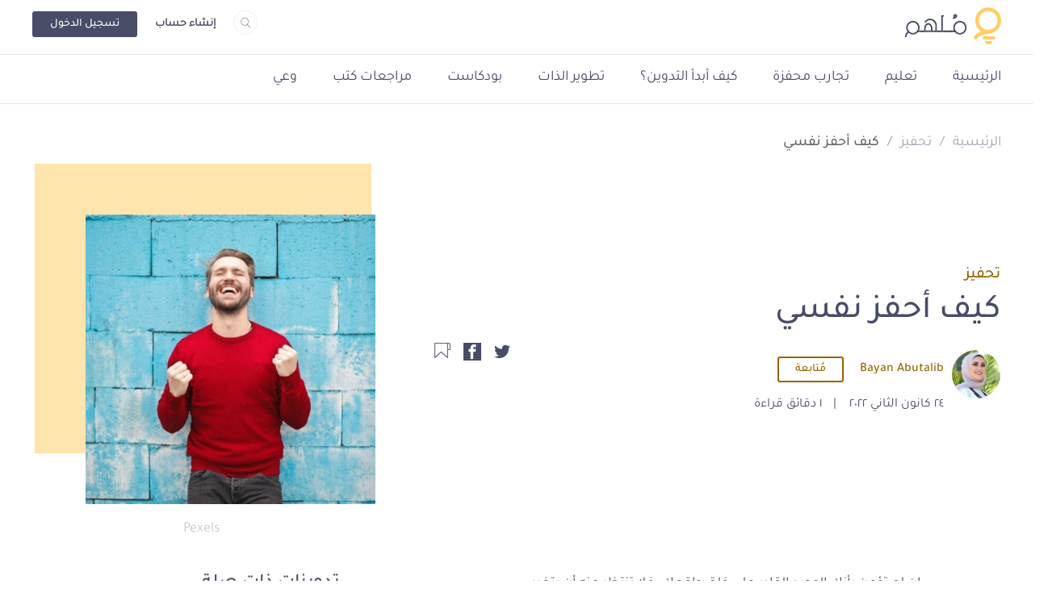

--- FILE ---
content_type: text/html; charset=UTF-8
request_url: https://molhem.com/@Bayan.abutaleb93/%D9%83%D9%8A%D9%81-%D8%A3%D8%AD%D9%81%D8%B2-%D9%86%D9%81%D8%B3%D9%8A-10871
body_size: 58773
content:
<!doctype html>
<html lang="ar" dir="rtl">



 
    <head>
        <!-- Google tag (gtag.js) -->
<script async src="https://www.googletagmanager.com/gtag/js?id=G-7FP83CWGHS"></script>
<script>
    window.dataLayer = window.dataLayer || [];
    function gtag(){
        dataLayer.push(arguments);
    }
    gtag('js', new Date());
    gtag('config', 'G-7FP83CWGHS');
</script>

    <!-- Meta Tags -->
    <meta charset="utf-8">
<meta name="viewport" content="width=device-width, initial-scale=1, shrink-to-fit=no">
<meta name="application-name" content="مُلهِم" />
<link rel="shortcut icon" href="https://molhem.com/assets/main/imgs/favicon.ico">
<link rel="canonical" href="https://molhem.com/@Bayan.abutaleb93/%D9%83%D9%8A%D9%81-%D8%A3%D8%AD%D9%81%D8%B2-%D9%86%D9%81%D8%B3%D9%8A-10871" />
<link rel="apple-touch-icon" sizes="76x76" href="https://cdn.molhem.com/public/apple-touch-icon-76x76.png">
<link rel="apple-touch-icon" sizes="120x120" href="https://cdn.molhem.com/public/apple-touch-icon-120x120.png">
<link rel="apple-touch-icon" sizes="152x152" href="https://cdn.molhem.com/public/apple-touch-icon-152x152.png">
<link rel="apple-touch-icon" sizes="180x180" href="https://cdn.molhem.com/public/apple-touch-icon-180x180.png">
<link href="https://cdn.molhem.com/public/icon-hires.png" rel="icon" sizes="192x192" />
<link href="https://cdn.molhem.com/public/icon-normal.png" rel="icon" sizes="128x128" />
<meta name="msapplication-TileColor" content="#ffffff" />
<meta name="msapplication-square70x70logo" content="https://cdn.molhem.com/public/square70x70.png" />
<meta name="msapplication-square150x150logo" content="https://cdn.molhem.com/public/square150x150.png" />
<meta name="msapplication-square310x310logo" content="https://cdn.molhem.com/public/square310x310.png" />

<title>    كيف أحفز نفسي - مُلهِم
</title>
<meta name="keywords" content="كيف,أحفز,نفسي,امتنان,تحفيز,قوة,ريادة">
<meta name="description"
    content="إن لم تؤمن بأنك الوحيد القادر على خلق واقعك، فلا تنتظر منه أن يتغير">
    <!-- /Meta Tags -->

    <!-- Facebook Card -->
    <meta property="og:site_name" content="مُلهِم">
            <meta property="og:type" content="article">
        <meta property="og:title" content="كيف أحفز نفسي - مُلهِم">
        <meta property="og:url" content="https://molhem.com/@Bayan.abutaleb93/%D9%83%D9%8A%D9%81-%D8%A3%D8%AD%D9%81%D8%B2-%D9%86%D9%81%D8%B3%D9%8A-10871">
        <meta property="og:image" content="https://cdn.molhem.com/public/articles/10871/main/كيف-أحفز-نفسي-1087116429801231473757269-10871.jpg">
        <meta property="og:description" content="الحياة لا تعطي الفرص للكسالى،،بل للباحثين عنها. من منا لا يتعرض للعقبات في حياته اليومية.، الحقيقة أ...">
        <!-- /Facebook Card -->

    <!-- Twitter Card -->
    <meta name="twitter:card" content="summary_large_image">
<meta name="twitter:site" content="@molhem">
            <meta name="twitter:title" content="كيف أحفز نفسي - مُلهِم">
        <meta name="twitter:image" content="https://cdn.molhem.com/public/articles/10871/main/كيف-أحفز-نفسي-1087116429801231473757269-10871.jpg">
        <meta name="twitter:description" content="الحياة لا تعطي الفرص للكسالى،،بل للباحثين عنها. من منا لا يتعرض للعقبات في حياته اليومية.، الحقيقة أ...">
        <!-- /Twitter Card -->
     <!-- /min/blog-page.min.css -->
<style>*,
*::before,
*::after {
  box-sizing: border-box;
}

html {
  font-family: sans-serif;
  line-height: 1.15;
  -webkit-text-size-adjust: 100%;
  -webkit-tap-highlight-color: rgba(0, 0, 0, 0);
}

article, aside, figcaption, figure, footer, header, hgroup, main, nav, section {
  display: block;
}

body {
  margin: 0;
  font-family: -apple-system, BlinkMacSystemFont, "Segoe UI", Roboto, "Helvetica Neue", Arial, "Noto Sans", "Liberation Sans", sans-serif, "Apple Color Emoji", "Segoe UI Emoji", "Segoe UI Symbol", "Noto Color Emoji";
  font-size: 1rem;
  font-weight: 400;
  line-height: 1.5;
  color: #212529;
  text-align: left;
  background-color: #fff;
}

[tabindex="-1"]:focus:not(:focus-visible) {
  outline: 0 !important;
}

hr {
  box-sizing: content-box;
  height: 0;
  overflow: visible;
}

h1, h2, h3, h4, h5, h6 {
  margin-top: 0;
  margin-bottom: 0.5rem;
}

p {
  margin-top: 0;
  margin-bottom: 1rem;
}

abbr[title],
abbr[data-original-title] {
  text-decoration: underline;
  text-decoration: underline dotted;
  cursor: help;
  border-bottom: 0;
  text-decoration-skip-ink: none;
}

address {
  margin-bottom: 1rem;
  font-style: normal;
  line-height: inherit;
}

ol,
ul,
dl {
  margin-top: 0;
  margin-bottom: 1rem;
}

ol ol,
ul ul,
ol ul,
ul ol {
  margin-bottom: 0;
}

dt {
  font-weight: 700;
}

dd {
  margin-bottom: .5rem;
  margin-left: 0;
}

blockquote {
  margin: 0 0 1rem;
}

b,
strong {
  font-weight: bolder;
}

small {
  font-size: 80%;
}

sub,
sup {
  position: relative;
  font-size: 75%;
  line-height: 0;
  vertical-align: baseline;
}

sub {
  bottom: -.25em;
}

sup {
  top: -.5em;
}

a {
  color: #007bff;
  text-decoration: none;
  background-color: transparent;
}

a:hover {
  color: #0056b3;
  text-decoration: underline;
}

a:not([href]):not([class]) {
  color: inherit;
  text-decoration: none;
}

a:not([href]):not([class]):hover {
  color: inherit;
  text-decoration: none;
}

pre,
code,
kbd,
samp {
  font-family: SFMono-Regular, Menlo, Monaco, Consolas, "Liberation Mono", "Courier New", monospace;
  font-size: 1em;
}

pre {
  margin-top: 0;
  margin-bottom: 1rem;
  overflow: auto;
  -ms-overflow-style: scrollbar;
}

figure {
  margin: 0 0 1rem;
}

img {
  vertical-align: middle;
  border-style: none;
}

svg {
  overflow: hidden;
  vertical-align: middle;
}

table {
  border-collapse: collapse;
}

caption {
  padding-top: 0.75rem;
  padding-bottom: 0.75rem;
  color: #6c757d;
  text-align: left;
  caption-side: bottom;
}

th {
  text-align: inherit;
  text-align: -webkit-match-parent;
}

label {
  display: inline-block;
  margin-bottom: 0.5rem;
}

button {
  border-radius: 0;
}

button:focus:not(:focus-visible) {
  outline: 0;
}

input,
button,
select,
optgroup,
textarea {
  margin: 0;
  font-family: inherit;
  font-size: inherit;
  line-height: inherit;
}

button,
input {
  overflow: visible;
}

button,
select {
  text-transform: none;
}

[role="button"] {
  cursor: pointer;
}

select {
  word-wrap: normal;
}

button,
[type="button"],
[type="reset"],
[type="submit"] {
  -webkit-appearance: button;
}

button:not(:disabled),
[type="button"]:not(:disabled),
[type="reset"]:not(:disabled),
[type="submit"]:not(:disabled) {
  cursor: pointer;
}

button::-moz-focus-inner,
[type="button"]::-moz-focus-inner,
[type="reset"]::-moz-focus-inner,
[type="submit"]::-moz-focus-inner {
  padding: 0;
  border-style: none;
}

input[type="radio"],
input[type="checkbox"] {
  box-sizing: border-box;
  padding: 0;
}

textarea {
  overflow: auto;
  resize: vertical;
}

fieldset {
  min-width: 0;
  padding: 0;
  margin: 0;
  border: 0;
}

legend {
  display: block;
  width: 100%;
  max-width: 100%;
  padding: 0;
  margin-bottom: .5rem;
  font-size: 1.5rem;
  line-height: inherit;
  color: inherit;
  white-space: normal;
}

progress {
  vertical-align: baseline;
}

[type="number"]::-webkit-inner-spin-button,
[type="number"]::-webkit-outer-spin-button {
  height: auto;
}

[type="search"] {
  outline-offset: -2px;
  -webkit-appearance: none;
}

[type="search"]::-webkit-search-decoration {
  -webkit-appearance: none;
}

::-webkit-file-upload-button {
  font: inherit;
  -webkit-appearance: button;
}

output {
  display: inline-block;
}

summary {
  display: list-item;
  cursor: pointer;
}

template {
  display: none;
}

[hidden] {
  display: none !important;
}

/* For Normalize */
h1, h2, h3, h4, h5, h6,
.h1, .h2, .h3, .h4, .h5, .h6 {
  margin-bottom: 0.5rem;
  font-weight: 500;
  line-height: 1.2;
}

h1, .h1 {
  font-size: 2.5rem;
}

h2, .h2 {
  font-size: 2rem;
}

h3, .h3 {
  font-size: 1.75rem;
}

h4, .h4 {
  font-size: 1.5rem;
}

h5, .h5 {
  font-size: 1.25rem;
}

h6, .h6 {
  font-size: 1rem;
}

.lead {
  font-size: 1.25rem;
  font-weight: 300;
}

.display-1 {
  font-size: 6rem;
  font-weight: 300;
  line-height: 1.2;
}

.display-2 {
  font-size: 5.5rem;
  font-weight: 300;
  line-height: 1.2;
}

.display-3 {
  font-size: 4.5rem;
  font-weight: 300;
  line-height: 1.2;
}

.display-4 {
  font-size: 3.5rem;
  font-weight: 300;
  line-height: 1.2;
}

hr {
  margin-top: 1rem;
  margin-bottom: 1rem;
  border: 0;
  border-top: 1px solid rgba(0, 0, 0, 0.1);
}

small,
.small {
  font-size: 80%;
  font-weight: 400;
}

mark,
.mark {
  padding: 0.2em;
  background-color: #fcf8e3;
}

.list-unstyled {
  padding-left: 0;
  list-style: none;
}

.list-inline {
  padding-left: 0;
  list-style: none;
}

.list-inline-item {
  display: inline-block;
}

.list-inline-item:not(:last-child) {
  margin-right: 0.5rem;
}

.initialism {
  font-size: 90%;
  text-transform: uppercase;
}

.blockquote {
  margin-bottom: 1rem;
  font-size: 1.25rem;
}

.blockquote-footer {
  display: block;
  font-size: 80%;
  color: #6c757d;
}

.blockquote-footer::before {
  content: "\2014\00A0";
}

.alert {
  position: relative;
  padding: 0.75rem 1.25rem;
  margin-bottom: 1rem;
  border: 1px solid transparent;
  border-radius: 0.25rem;
}

.alert-heading {
  color: inherit;
}

.alert-link {
  font-weight: 700;
}

.alert-dismissible {
  padding-right: 4rem;
}

.alert-dismissible .close {
  position: absolute;
  top: 0;
  right: 0;
  z-index: 2;
  padding: 0.75rem 1.25rem;
  color: inherit;
}

.alert-primary {
  color: #004085;
  background-color: #cce5ff;
  border-color: #b8daff;
}

.alert-primary hr {
  border-top-color: #9fcdff;
}

.alert-primary .alert-link {
  color: #002752;
}

.alert-secondary {
  color: #383d41;
  background-color: #e2e3e5;
  border-color: #d6d8db;
}

.alert-secondary hr {
  border-top-color: #c8cbcf;
}

.alert-secondary .alert-link {
  color: #202326;
}

.alert-success {
  color: #155724;
  background-color: #d4edda;
  border-color: #c3e6cb;
}

.alert-success hr {
  border-top-color: #b1dfbb;
}

.alert-success .alert-link {
  color: #0b2e13;
}

.alert-info {
  color: #0c5460;
  background-color: #d1ecf1;
  border-color: #bee5eb;
}

.alert-info hr {
  border-top-color: #abdde5;
}

.alert-info .alert-link {
  color: #062c33;
}

.alert-warning {
  color: #856404;
  background-color: #fff3cd;
  border-color: #ffeeba;
}

.alert-warning hr {
  border-top-color: #ffe8a1;
}

.alert-warning .alert-link {
  color: #533f03;
}

.alert-danger {
  color: #721c24;
  background-color: #f8d7da;
  border-color: #f5c6cb;
}

.alert-danger hr {
  border-top-color: #f1b0b7;
}

.alert-danger .alert-link {
  color: #491217;
}

.alert-light {
  color: #818182;
  background-color: #fefefe;
  border-color: #fdfdfe;
}

.alert-light hr {
  border-top-color: #ececf6;
}

.alert-light .alert-link {
  color: #686868;
}

.alert-dark {
  color: #1b1e21;
  background-color: #d6d8d9;
  border-color: #c6c8ca;
}

.alert-dark hr {
  border-top-color: #b9bbbe;
}

.alert-dark .alert-link {
  color: #040505;
}

/* For Alerts */
.img-fluid {
  max-width: 100%;
  height: auto;
}

.img-thumbnail {
  padding: 0.25rem;
  background-color: #fff;
  border: 1px solid #dee2e6;
  border-radius: 0.25rem;
  max-width: 100%;
  height: auto;
}

.figure {
  display: inline-block;
}

.figure-img {
  margin-bottom: 0.5rem;
  line-height: 1;
}

.figure-caption {
  font-size: 90%;
  color: #6c757d;
}

.container,
.container-fluid,
.container-sm,
.container-md,
.container-lg,
.container-xl {
  width: 100%;
  padding-right: 15px;
  padding-left: 15px;
  margin-right: auto;
  margin-left: auto;
}

@media (min-width: 576px) {
  .container, .container-sm {
    max-width: 540px;
  }
}

@media (min-width: 768px) {
  .container, .container-sm, .container-md {
    max-width: 720px;
  }
}

@media (min-width: 992px) {
  .container, .container-sm, .container-md, .container-lg {
    max-width: 960px;
  }
}

@media (min-width: 1200px) {
  .container, .container-sm, .container-md, .container-lg, .container-xl {
    max-width: 1140px;
  }
}

.row {
  display: flex;
  flex-wrap: wrap;
  margin-right: -15px;
  margin-left: -15px;
}

.no-gutters {
  margin-right: 0;
  margin-left: 0;
}

.no-gutters > .col,
.no-gutters > [class*="col-"] {
  padding-right: 0;
  padding-left: 0;
}

.col-1, .col-2, .col-3, .col-4, .col-5, .col-6, .col-7, .col-8, .col-9, .col-10, .col-11, .col-12, .col,
.col-auto, .col-sm-1, .col-sm-2, .col-sm-3, .col-sm-4, .col-sm-5, .col-sm-6, .col-sm-7, .col-sm-8, .col-sm-9, .col-sm-10, .col-sm-11, .col-sm-12, .col-sm,
.col-sm-auto, .col-md-1, .col-md-2, .col-md-3, .col-md-4, .col-md-5, .col-md-6, .col-md-7, .col-md-8, .col-md-9, .col-md-10, .col-md-11, .col-md-12, .col-md,
.col-md-auto, .col-lg-1, .col-lg-2, .col-lg-3, .col-lg-4, .col-lg-5, .col-lg-6, .col-lg-7, .col-lg-8, .col-lg-9, .col-lg-10, .col-lg-11, .col-lg-12, .col-lg,
.col-lg-auto, .col-xl-1, .col-xl-2, .col-xl-3, .col-xl-4, .col-xl-5, .col-xl-6, .col-xl-7, .col-xl-8, .col-xl-9, .col-xl-10, .col-xl-11, .col-xl-12, .col-xl,
.col-xl-auto {
  position: relative;
  width: 100%;
  padding-right: 15px;
  padding-left: 15px;
}

.col {
  flex-basis: 0;
  flex-grow: 1;
  max-width: 100%;
}

.row-cols-1 > * {
  flex: 0 0 100%;
  max-width: 100%;
}

.row-cols-2 > * {
  flex: 0 0 50%;
  max-width: 50%;
}

.row-cols-3 > * {
  flex: 0 0 33.33333333%;
  max-width: 33.33333333%;
}

.row-cols-4 > * {
  flex: 0 0 25%;
  max-width: 25%;
}

.row-cols-5 > * {
  flex: 0 0 20%;
  max-width: 20%;
}

.row-cols-6 > * {
  flex: 0 0 16.66666667%;
  max-width: 16.66666667%;
}

.col-auto {
  flex: 0 0 auto;
  width: auto;
  max-width: 100%;
}

.col-1 {
  flex: 0 0 8.33333333%;
  max-width: 8.33333333%;
}

.col-2 {
  flex: 0 0 16.66666667%;
  max-width: 16.66666667%;
}

.col-3 {
  flex: 0 0 25%;
  max-width: 25%;
}

.col-4 {
  flex: 0 0 33.33333333%;
  max-width: 33.33333333%;
}

.col-5 {
  flex: 0 0 41.66666667%;
  max-width: 41.66666667%;
}

.col-6 {
  flex: 0 0 50%;
  max-width: 50%;
}

.col-7 {
  flex: 0 0 58.33333333%;
  max-width: 58.33333333%;
}

.col-8 {
  flex: 0 0 66.66666667%;
  max-width: 66.66666667%;
}

.col-9 {
  flex: 0 0 75%;
  max-width: 75%;
}

.col-10 {
  flex: 0 0 83.33333333%;
  max-width: 83.33333333%;
}

.col-11 {
  flex: 0 0 91.66666667%;
  max-width: 91.66666667%;
}

.col-12 {
  flex: 0 0 100%;
  max-width: 100%;
}

.order-first {
  order: -1;
}

.order-last {
  order: 13;
}

.order-0 {
  order: 0;
}

.order-1 {
  order: 1;
}

.order-2 {
  order: 2;
}

.order-3 {
  order: 3;
}

.order-4 {
  order: 4;
}

.order-5 {
  order: 5;
}

.order-6 {
  order: 6;
}

.order-7 {
  order: 7;
}

.order-8 {
  order: 8;
}

.order-9 {
  order: 9;
}

.order-10 {
  order: 10;
}

.order-11 {
  order: 11;
}

.order-12 {
  order: 12;
}

.offset-1 {
  margin-left: 8.33333333%;
}

.offset-2 {
  margin-left: 16.66666667%;
}

.offset-3 {
  margin-left: 25%;
}

.offset-4 {
  margin-left: 33.33333333%;
}

.offset-5 {
  margin-left: 41.66666667%;
}

.offset-6 {
  margin-left: 50%;
}

.offset-7 {
  margin-left: 58.33333333%;
}

.offset-8 {
  margin-left: 66.66666667%;
}

.offset-9 {
  margin-left: 75%;
}

.offset-10 {
  margin-left: 83.33333333%;
}

.offset-11 {
  margin-left: 91.66666667%;
}

@media (min-width: 576px) {
  .col-sm {
    flex-basis: 0;
    flex-grow: 1;
    max-width: 100%;
  }
  .row-cols-sm-1 > * {
    flex: 0 0 100%;
    max-width: 100%;
  }
  .row-cols-sm-2 > * {
    flex: 0 0 50%;
    max-width: 50%;
  }
  .row-cols-sm-3 > * {
    flex: 0 0 33.33333333%;
    max-width: 33.33333333%;
  }
  .row-cols-sm-4 > * {
    flex: 0 0 25%;
    max-width: 25%;
  }
  .row-cols-sm-5 > * {
    flex: 0 0 20%;
    max-width: 20%;
  }
  .row-cols-sm-6 > * {
    flex: 0 0 16.66666667%;
    max-width: 16.66666667%;
  }
  .col-sm-auto {
    flex: 0 0 auto;
    width: auto;
    max-width: 100%;
  }
  .col-sm-1 {
    flex: 0 0 8.33333333%;
    max-width: 8.33333333%;
  }
  .col-sm-2 {
    flex: 0 0 16.66666667%;
    max-width: 16.66666667%;
  }
  .col-sm-3 {
    flex: 0 0 25%;
    max-width: 25%;
  }
  .col-sm-4 {
    flex: 0 0 33.33333333%;
    max-width: 33.33333333%;
  }
  .col-sm-5 {
    flex: 0 0 41.66666667%;
    max-width: 41.66666667%;
  }
  .col-sm-6 {
    flex: 0 0 50%;
    max-width: 50%;
  }
  .col-sm-7 {
    flex: 0 0 58.33333333%;
    max-width: 58.33333333%;
  }
  .col-sm-8 {
    flex: 0 0 66.66666667%;
    max-width: 66.66666667%;
  }
  .col-sm-9 {
    flex: 0 0 75%;
    max-width: 75%;
  }
  .col-sm-10 {
    flex: 0 0 83.33333333%;
    max-width: 83.33333333%;
  }
  .col-sm-11 {
    flex: 0 0 91.66666667%;
    max-width: 91.66666667%;
  }
  .col-sm-12 {
    flex: 0 0 100%;
    max-width: 100%;
  }
  .order-sm-first {
    order: -1;
  }
  .order-sm-last {
    order: 13;
  }
  .order-sm-0 {
    order: 0;
  }
  .order-sm-1 {
    order: 1;
  }
  .order-sm-2 {
    order: 2;
  }
  .order-sm-3 {
    order: 3;
  }
  .order-sm-4 {
    order: 4;
  }
  .order-sm-5 {
    order: 5;
  }
  .order-sm-6 {
    order: 6;
  }
  .order-sm-7 {
    order: 7;
  }
  .order-sm-8 {
    order: 8;
  }
  .order-sm-9 {
    order: 9;
  }
  .order-sm-10 {
    order: 10;
  }
  .order-sm-11 {
    order: 11;
  }
  .order-sm-12 {
    order: 12;
  }
  .offset-sm-0 {
    margin-left: 0;
  }
  .offset-sm-1 {
    margin-left: 8.33333333%;
  }
  .offset-sm-2 {
    margin-left: 16.66666667%;
  }
  .offset-sm-3 {
    margin-left: 25%;
  }
  .offset-sm-4 {
    margin-left: 33.33333333%;
  }
  .offset-sm-5 {
    margin-left: 41.66666667%;
  }
  .offset-sm-6 {
    margin-left: 50%;
  }
  .offset-sm-7 {
    margin-left: 58.33333333%;
  }
  .offset-sm-8 {
    margin-left: 66.66666667%;
  }
  .offset-sm-9 {
    margin-left: 75%;
  }
  .offset-sm-10 {
    margin-left: 83.33333333%;
  }
  .offset-sm-11 {
    margin-left: 91.66666667%;
  }
}

@media (min-width: 768px) {
  .col-md {
    flex-basis: 0;
    flex-grow: 1;
    max-width: 100%;
  }
  .row-cols-md-1 > * {
    flex: 0 0 100%;
    max-width: 100%;
  }
  .row-cols-md-2 > * {
    flex: 0 0 50%;
    max-width: 50%;
  }
  .row-cols-md-3 > * {
    flex: 0 0 33.33333333%;
    max-width: 33.33333333%;
  }
  .row-cols-md-4 > * {
    flex: 0 0 25%;
    max-width: 25%;
  }
  .row-cols-md-5 > * {
    flex: 0 0 20%;
    max-width: 20%;
  }
  .row-cols-md-6 > * {
    flex: 0 0 16.66666667%;
    max-width: 16.66666667%;
  }
  .col-md-auto {
    flex: 0 0 auto;
    width: auto;
    max-width: 100%;
  }
  .col-md-1 {
    flex: 0 0 8.33333333%;
    max-width: 8.33333333%;
  }
  .col-md-2 {
    flex: 0 0 16.66666667%;
    max-width: 16.66666667%;
  }
  .col-md-3 {
    flex: 0 0 25%;
    max-width: 25%;
  }
  .col-md-4 {
    flex: 0 0 33.33333333%;
    max-width: 33.33333333%;
  }
  .col-md-5 {
    flex: 0 0 41.66666667%;
    max-width: 41.66666667%;
  }
  .col-md-6 {
    flex: 0 0 50%;
    max-width: 50%;
  }
  .col-md-7 {
    flex: 0 0 58.33333333%;
    max-width: 58.33333333%;
  }
  .col-md-8 {
    flex: 0 0 66.66666667%;
    max-width: 66.66666667%;
  }
  .col-md-9 {
    flex: 0 0 75%;
    max-width: 75%;
  }
  .col-md-10 {
    flex: 0 0 83.33333333%;
    max-width: 83.33333333%;
  }
  .col-md-11 {
    flex: 0 0 91.66666667%;
    max-width: 91.66666667%;
  }
  .col-md-12 {
    flex: 0 0 100%;
    max-width: 100%;
  }
  .order-md-first {
    order: -1;
  }
  .order-md-last {
    order: 13;
  }
  .order-md-0 {
    order: 0;
  }
  .order-md-1 {
    order: 1;
  }
  .order-md-2 {
    order: 2;
  }
  .order-md-3 {
    order: 3;
  }
  .order-md-4 {
    order: 4;
  }
  .order-md-5 {
    order: 5;
  }
  .order-md-6 {
    order: 6;
  }
  .order-md-7 {
    order: 7;
  }
  .order-md-8 {
    order: 8;
  }
  .order-md-9 {
    order: 9;
  }
  .order-md-10 {
    order: 10;
  }
  .order-md-11 {
    order: 11;
  }
  .order-md-12 {
    order: 12;
  }
  .offset-md-0 {
    margin-left: 0;
  }
  .offset-md-1 {
    margin-left: 8.33333333%;
  }
  .offset-md-2 {
    margin-left: 16.66666667%;
  }
  .offset-md-3 {
    margin-left: 25%;
  }
  .offset-md-4 {
    margin-left: 33.33333333%;
  }
  .offset-md-5 {
    margin-left: 41.66666667%;
  }
  .offset-md-6 {
    margin-left: 50%;
  }
  .offset-md-7 {
    margin-left: 58.33333333%;
  }
  .offset-md-8 {
    margin-left: 66.66666667%;
  }
  .offset-md-9 {
    margin-left: 75%;
  }
  .offset-md-10 {
    margin-left: 83.33333333%;
  }
  .offset-md-11 {
    margin-left: 91.66666667%;
  }
}

@media (min-width: 992px) {
  .col-lg {
    flex-basis: 0;
    flex-grow: 1;
    max-width: 100%;
  }
  .row-cols-lg-1 > * {
    flex: 0 0 100%;
    max-width: 100%;
  }
  .row-cols-lg-2 > * {
    flex: 0 0 50%;
    max-width: 50%;
  }
  .row-cols-lg-3 > * {
    flex: 0 0 33.33333333%;
    max-width: 33.33333333%;
  }
  .row-cols-lg-4 > * {
    flex: 0 0 25%;
    max-width: 25%;
  }
  .row-cols-lg-5 > * {
    flex: 0 0 20%;
    max-width: 20%;
  }
  .row-cols-lg-6 > * {
    flex: 0 0 16.66666667%;
    max-width: 16.66666667%;
  }
  .col-lg-auto {
    flex: 0 0 auto;
    width: auto;
    max-width: 100%;
  }
  .col-lg-1 {
    flex: 0 0 8.33333333%;
    max-width: 8.33333333%;
  }
  .col-lg-2 {
    flex: 0 0 16.66666667%;
    max-width: 16.66666667%;
  }
  .col-lg-3 {
    flex: 0 0 25%;
    max-width: 25%;
  }
  .col-lg-4 {
    flex: 0 0 33.33333333%;
    max-width: 33.33333333%;
  }
  .col-lg-5 {
    flex: 0 0 41.66666667%;
    max-width: 41.66666667%;
  }
  .col-lg-6 {
    flex: 0 0 50%;
    max-width: 50%;
  }
  .col-lg-7 {
    flex: 0 0 58.33333333%;
    max-width: 58.33333333%;
  }
  .col-lg-8 {
    flex: 0 0 66.66666667%;
    max-width: 66.66666667%;
  }
  .col-lg-9 {
    flex: 0 0 75%;
    max-width: 75%;
  }
  .col-lg-10 {
    flex: 0 0 83.33333333%;
    max-width: 83.33333333%;
  }
  .col-lg-11 {
    flex: 0 0 91.66666667%;
    max-width: 91.66666667%;
  }
  .col-lg-12 {
    flex: 0 0 100%;
    max-width: 100%;
  }
  .order-lg-first {
    order: -1;
  }
  .order-lg-last {
    order: 13;
  }
  .order-lg-0 {
    order: 0;
  }
  .order-lg-1 {
    order: 1;
  }
  .order-lg-2 {
    order: 2;
  }
  .order-lg-3 {
    order: 3;
  }
  .order-lg-4 {
    order: 4;
  }
  .order-lg-5 {
    order: 5;
  }
  .order-lg-6 {
    order: 6;
  }
  .order-lg-7 {
    order: 7;
  }
  .order-lg-8 {
    order: 8;
  }
  .order-lg-9 {
    order: 9;
  }
  .order-lg-10 {
    order: 10;
  }
  .order-lg-11 {
    order: 11;
  }
  .order-lg-12 {
    order: 12;
  }
  .offset-lg-0 {
    margin-left: 0;
  }
  .offset-lg-1 {
    margin-left: 8.33333333%;
  }
  .offset-lg-2 {
    margin-left: 16.66666667%;
  }
  .offset-lg-3 {
    margin-left: 25%;
  }
  .offset-lg-4 {
    margin-left: 33.33333333%;
  }
  .offset-lg-5 {
    margin-left: 41.66666667%;
  }
  .offset-lg-6 {
    margin-left: 50%;
  }
  .offset-lg-7 {
    margin-left: 58.33333333%;
  }
  .offset-lg-8 {
    margin-left: 66.66666667%;
  }
  .offset-lg-9 {
    margin-left: 75%;
  }
  .offset-lg-10 {
    margin-left: 83.33333333%;
  }
  .offset-lg-11 {
    margin-left: 91.66666667%;
  }
}

@media (min-width: 1200px) {
  .col-xl {
    flex-basis: 0;
    flex-grow: 1;
    max-width: 100%;
  }
  .row-cols-xl-1 > * {
    flex: 0 0 100%;
    max-width: 100%;
  }
  .row-cols-xl-2 > * {
    flex: 0 0 50%;
    max-width: 50%;
  }
  .row-cols-xl-3 > * {
    flex: 0 0 33.33333333%;
    max-width: 33.33333333%;
  }
  .row-cols-xl-4 > * {
    flex: 0 0 25%;
    max-width: 25%;
  }
  .row-cols-xl-5 > * {
    flex: 0 0 20%;
    max-width: 20%;
  }
  .row-cols-xl-6 > * {
    flex: 0 0 16.66666667%;
    max-width: 16.66666667%;
  }
  .col-xl-auto {
    flex: 0 0 auto;
    width: auto;
    max-width: 100%;
  }
  .col-xl-1 {
    flex: 0 0 8.33333333%;
    max-width: 8.33333333%;
  }
  .col-xl-2 {
    flex: 0 0 16.66666667%;
    max-width: 16.66666667%;
  }
  .col-xl-3 {
    flex: 0 0 25%;
    max-width: 25%;
  }
  .col-xl-4 {
    flex: 0 0 33.33333333%;
    max-width: 33.33333333%;
  }
  .col-xl-5 {
    flex: 0 0 41.66666667%;
    max-width: 41.66666667%;
  }
  .col-xl-6 {
    flex: 0 0 50%;
    max-width: 50%;
  }
  .col-xl-7 {
    flex: 0 0 58.33333333%;
    max-width: 58.33333333%;
  }
  .col-xl-8 {
    flex: 0 0 66.66666667%;
    max-width: 66.66666667%;
  }
  .col-xl-9 {
    flex: 0 0 75%;
    max-width: 75%;
  }
  .col-xl-10 {
    flex: 0 0 83.33333333%;
    max-width: 83.33333333%;
  }
  .col-xl-11 {
    flex: 0 0 91.66666667%;
    max-width: 91.66666667%;
  }
  .col-xl-12 {
    flex: 0 0 100%;
    max-width: 100%;
  }
  .order-xl-first {
    order: -1;
  }
  .order-xl-last {
    order: 13;
  }
  .order-xl-0 {
    order: 0;
  }
  .order-xl-1 {
    order: 1;
  }
  .order-xl-2 {
    order: 2;
  }
  .order-xl-3 {
    order: 3;
  }
  .order-xl-4 {
    order: 4;
  }
  .order-xl-5 {
    order: 5;
  }
  .order-xl-6 {
    order: 6;
  }
  .order-xl-7 {
    order: 7;
  }
  .order-xl-8 {
    order: 8;
  }
  .order-xl-9 {
    order: 9;
  }
  .order-xl-10 {
    order: 10;
  }
  .order-xl-11 {
    order: 11;
  }
  .order-xl-12 {
    order: 12;
  }
  .offset-xl-0 {
    margin-left: 0;
  }
  .offset-xl-1 {
    margin-left: 8.33333333%;
  }
  .offset-xl-2 {
    margin-left: 16.66666667%;
  }
  .offset-xl-3 {
    margin-left: 25%;
  }
  .offset-xl-4 {
    margin-left: 33.33333333%;
  }
  .offset-xl-5 {
    margin-left: 41.66666667%;
  }
  .offset-xl-6 {
    margin-left: 50%;
  }
  .offset-xl-7 {
    margin-left: 58.33333333%;
  }
  .offset-xl-8 {
    margin-left: 66.66666667%;
  }
  .offset-xl-9 {
    margin-left: 75%;
  }
  .offset-xl-10 {
    margin-left: 83.33333333%;
  }
  .offset-xl-11 {
    margin-left: 91.66666667%;
  }
}

.align-baseline {
  vertical-align: baseline !important;
}

.align-top {
  vertical-align: top !important;
}

.align-middle {
  vertical-align: middle !important;
}

.align-bottom {
  vertical-align: bottom !important;
}

.align-text-bottom {
  vertical-align: text-bottom !important;
}

.align-text-top {
  vertical-align: text-top !important;
}

.bg-primary {
  background-color: #007bff !important;
}

a.bg-primary:hover, a.bg-primary:focus,
button.bg-primary:hover,
button.bg-primary:focus {
  background-color: #0062cc !important;
}

.bg-secondary {
  background-color: #6c757d !important;
}

a.bg-secondary:hover, a.bg-secondary:focus,
button.bg-secondary:hover,
button.bg-secondary:focus {
  background-color: #545b62 !important;
}

.bg-success {
  background-color: #28a745 !important;
}

a.bg-success:hover, a.bg-success:focus,
button.bg-success:hover,
button.bg-success:focus {
  background-color: #1e7e34 !important;
}

.bg-info {
  background-color: #17a2b8 !important;
}

a.bg-info:hover, a.bg-info:focus,
button.bg-info:hover,
button.bg-info:focus {
  background-color: #117a8b !important;
}

.bg-warning {
  background-color: #ffc107 !important;
}

a.bg-warning:hover, a.bg-warning:focus,
button.bg-warning:hover,
button.bg-warning:focus {
  background-color: #d39e00 !important;
}

.bg-danger {
  background-color: #dc3545 !important;
}

a.bg-danger:hover, a.bg-danger:focus,
button.bg-danger:hover,
button.bg-danger:focus {
  background-color: #bd2130 !important;
}

.bg-light {
  background-color: #f8f9fa !important;
}

a.bg-light:hover, a.bg-light:focus,
button.bg-light:hover,
button.bg-light:focus {
  background-color: #dae0e5 !important;
}

.bg-dark {
  background-color: #343a40 !important;
}

a.bg-dark:hover, a.bg-dark:focus,
button.bg-dark:hover,
button.bg-dark:focus {
  background-color: #1d2124 !important;
}

.bg-white {
  background-color: #fff !important;
}

.bg-transparent {
  background-color: transparent !important;
}

.border {
  border: 1px solid #dee2e6 !important;
}

.border-top {
  border-top: 1px solid #dee2e6 !important;
}

.border-right {
  border-right: 1px solid #dee2e6 !important;
}

.border-bottom {
  border-bottom: 1px solid #dee2e6 !important;
}

.border-left {
  border-left: 1px solid #dee2e6 !important;
}

.border-0 {
  border: 0 !important;
}

.border-top-0 {
  border-top: 0 !important;
}

.border-right-0 {
  border-right: 0 !important;
}

.border-bottom-0 {
  border-bottom: 0 !important;
}

.border-left-0 {
  border-left: 0 !important;
}

.border-primary {
  border-color: #007bff !important;
}

.border-secondary {
  border-color: #6c757d !important;
}

.border-success {
  border-color: #28a745 !important;
}

.border-info {
  border-color: #17a2b8 !important;
}

.border-warning {
  border-color: #ffc107 !important;
}

.border-danger {
  border-color: #dc3545 !important;
}

.border-light {
  border-color: #f8f9fa !important;
}

.border-dark {
  border-color: #343a40 !important;
}

.border-white {
  border-color: #fff !important;
}

.rounded-sm {
  border-radius: 0.2rem !important;
}

.rounded {
  border-radius: 0.25rem !important;
}

.rounded-top {
  border-top-left-radius: 0.25rem !important;
  border-top-right-radius: 0.25rem !important;
}

.rounded-right {
  border-top-right-radius: 0.25rem !important;
  border-bottom-right-radius: 0.25rem !important;
}

.rounded-bottom {
  border-bottom-right-radius: 0.25rem !important;
  border-bottom-left-radius: 0.25rem !important;
}

.rounded-left {
  border-top-left-radius: 0.25rem !important;
  border-bottom-left-radius: 0.25rem !important;
}

.rounded-lg {
  border-radius: 0.3rem !important;
}

.rounded-circle {
  border-radius: 50% !important;
}

.rounded-pill {
  border-radius: 50rem !important;
}

.rounded-0 {
  border-radius: 0 !important;
}

.clearfix::after {
  display: block;
  clear: both;
  content: "";
}

.d-none {
  display: none !important;
}

.d-inline {
  display: inline !important;
}

.d-inline-block {
  display: inline-block !important;
}

.d-block {
  display: block !important;
}

.d-table {
  display: table !important;
}

.d-table-row {
  display: table-row !important;
}

.d-table-cell {
  display: table-cell !important;
}

.d-flex {
  display: flex !important;
}

.d-inline-flex {
  display: inline-flex !important;
}

@media (min-width: 576px) {
  .d-sm-none {
    display: none !important;
  }
  .d-sm-inline {
    display: inline !important;
  }
  .d-sm-inline-block {
    display: inline-block !important;
  }
  .d-sm-block {
    display: block !important;
  }
  .d-sm-table {
    display: table !important;
  }
  .d-sm-table-row {
    display: table-row !important;
  }
  .d-sm-table-cell {
    display: table-cell !important;
  }
  .d-sm-flex {
    display: flex !important;
  }
  .d-sm-inline-flex {
    display: inline-flex !important;
  }
}

@media (min-width: 768px) {
  .d-md-none {
    display: none !important;
  }
  .d-md-inline {
    display: inline !important;
  }
  .d-md-inline-block {
    display: inline-block !important;
  }
  .d-md-block {
    display: block !important;
  }
  .d-md-table {
    display: table !important;
  }
  .d-md-table-row {
    display: table-row !important;
  }
  .d-md-table-cell {
    display: table-cell !important;
  }
  .d-md-flex {
    display: flex !important;
  }
  .d-md-inline-flex {
    display: inline-flex !important;
  }
}

@media (min-width: 992px) {
  .d-lg-none {
    display: none !important;
  }
  .d-lg-inline {
    display: inline !important;
  }
  .d-lg-inline-block {
    display: inline-block !important;
  }
  .d-lg-block {
    display: block !important;
  }
  .d-lg-table {
    display: table !important;
  }
  .d-lg-table-row {
    display: table-row !important;
  }
  .d-lg-table-cell {
    display: table-cell !important;
  }
  .d-lg-flex {
    display: flex !important;
  }
  .d-lg-inline-flex {
    display: inline-flex !important;
  }
}

@media (min-width: 1200px) {
  .d-xl-none {
    display: none !important;
  }
  .d-xl-inline {
    display: inline !important;
  }
  .d-xl-inline-block {
    display: inline-block !important;
  }
  .d-xl-block {
    display: block !important;
  }
  .d-xl-table {
    display: table !important;
  }
  .d-xl-table-row {
    display: table-row !important;
  }
  .d-xl-table-cell {
    display: table-cell !important;
  }
  .d-xl-flex {
    display: flex !important;
  }
  .d-xl-inline-flex {
    display: inline-flex !important;
  }
}

@media print {
  .d-print-none {
    display: none !important;
  }
  .d-print-inline {
    display: inline !important;
  }
  .d-print-inline-block {
    display: inline-block !important;
  }
  .d-print-block {
    display: block !important;
  }
  .d-print-table {
    display: table !important;
  }
  .d-print-table-row {
    display: table-row !important;
  }
  .d-print-table-cell {
    display: table-cell !important;
  }
  .d-print-flex {
    display: flex !important;
  }
  .d-print-inline-flex {
    display: inline-flex !important;
  }
}

.embed-responsive {
  position: relative;
  display: block;
  width: 100%;
  padding: 0;
  overflow: hidden;
}

.embed-responsive::before {
  display: block;
  content: "";
}

.embed-responsive .embed-responsive-item,
.embed-responsive iframe,
.embed-responsive embed,
.embed-responsive object,
.embed-responsive video {
  position: absolute;
  top: 0;
  bottom: 0;
  left: 0;
  width: 100%;
  height: 100%;
  border: 0;
}

.embed-responsive-21by9::before {
  padding-top: 42.85714286%;
}

.embed-responsive-16by9::before {
  padding-top: 56.25%;
}

.embed-responsive-4by3::before {
  padding-top: 75%;
}

.embed-responsive-1by1::before {
  padding-top: 100%;
}

.flex-row {
  flex-direction: row !important;
}

.flex-column {
  flex-direction: column !important;
}

.flex-row-reverse {
  flex-direction: row-reverse !important;
}

.flex-column-reverse {
  flex-direction: column-reverse !important;
}

.flex-wrap {
  flex-wrap: wrap !important;
}

.flex-nowrap {
  flex-wrap: nowrap !important;
}

.flex-wrap-reverse {
  flex-wrap: wrap-reverse !important;
}

.flex-fill {
  flex: 1 1 auto !important;
}

.flex-grow-0 {
  flex-grow: 0 !important;
}

.flex-grow-1 {
  flex-grow: 1 !important;
}

.flex-shrink-0 {
  flex-shrink: 0 !important;
}

.flex-shrink-1 {
  flex-shrink: 1 !important;
}

.justify-content-start {
  justify-content: flex-start !important;
}

.justify-content-end {
  justify-content: flex-end !important;
}

.justify-content-center {
  justify-content: center !important;
}

.justify-content-between {
  justify-content: space-between !important;
}

.justify-content-around {
  justify-content: space-around !important;
}

.align-items-start {
  align-items: flex-start !important;
}

.align-items-end {
  align-items: flex-end !important;
}

.align-items-center {
  align-items: center !important;
}

.align-items-baseline {
  align-items: baseline !important;
}

.align-items-stretch {
  align-items: stretch !important;
}

.align-content-start {
  align-content: flex-start !important;
}

.align-content-end {
  align-content: flex-end !important;
}

.align-content-center {
  align-content: center !important;
}

.align-content-between {
  align-content: space-between !important;
}

.align-content-around {
  align-content: space-around !important;
}

.align-content-stretch {
  align-content: stretch !important;
}

.align-self-auto {
  align-self: auto !important;
}

.align-self-start {
  align-self: flex-start !important;
}

.align-self-end {
  align-self: flex-end !important;
}

.align-self-center {
  align-self: center !important;
}

.align-self-baseline {
  align-self: baseline !important;
}

.align-self-stretch {
  align-self: stretch !important;
}

@media (min-width: 576px) {
  .flex-sm-row {
    flex-direction: row !important;
  }
  .flex-sm-column {
    flex-direction: column !important;
  }
  .flex-sm-row-reverse {
    flex-direction: row-reverse !important;
  }
  .flex-sm-column-reverse {
    flex-direction: column-reverse !important;
  }
  .flex-sm-wrap {
    flex-wrap: wrap !important;
  }
  .flex-sm-nowrap {
    flex-wrap: nowrap !important;
  }
  .flex-sm-wrap-reverse {
    flex-wrap: wrap-reverse !important;
  }
  .flex-sm-fill {
    flex: 1 1 auto !important;
  }
  .flex-sm-grow-0 {
    flex-grow: 0 !important;
  }
  .flex-sm-grow-1 {
    flex-grow: 1 !important;
  }
  .flex-sm-shrink-0 {
    flex-shrink: 0 !important;
  }
  .flex-sm-shrink-1 {
    flex-shrink: 1 !important;
  }
  .justify-content-sm-start {
    justify-content: flex-start !important;
  }
  .justify-content-sm-end {
    justify-content: flex-end !important;
  }
  .justify-content-sm-center {
    justify-content: center !important;
  }
  .justify-content-sm-between {
    justify-content: space-between !important;
  }
  .justify-content-sm-around {
    justify-content: space-around !important;
  }
  .align-items-sm-start {
    align-items: flex-start !important;
  }
  .align-items-sm-end {
    align-items: flex-end !important;
  }
  .align-items-sm-center {
    align-items: center !important;
  }
  .align-items-sm-baseline {
    align-items: baseline !important;
  }
  .align-items-sm-stretch {
    align-items: stretch !important;
  }
  .align-content-sm-start {
    align-content: flex-start !important;
  }
  .align-content-sm-end {
    align-content: flex-end !important;
  }
  .align-content-sm-center {
    align-content: center !important;
  }
  .align-content-sm-between {
    align-content: space-between !important;
  }
  .align-content-sm-around {
    align-content: space-around !important;
  }
  .align-content-sm-stretch {
    align-content: stretch !important;
  }
  .align-self-sm-auto {
    align-self: auto !important;
  }
  .align-self-sm-start {
    align-self: flex-start !important;
  }
  .align-self-sm-end {
    align-self: flex-end !important;
  }
  .align-self-sm-center {
    align-self: center !important;
  }
  .align-self-sm-baseline {
    align-self: baseline !important;
  }
  .align-self-sm-stretch {
    align-self: stretch !important;
  }
}

@media (min-width: 768px) {
  .flex-md-row {
    flex-direction: row !important;
  }
  .flex-md-column {
    flex-direction: column !important;
  }
  .flex-md-row-reverse {
    flex-direction: row-reverse !important;
  }
  .flex-md-column-reverse {
    flex-direction: column-reverse !important;
  }
  .flex-md-wrap {
    flex-wrap: wrap !important;
  }
  .flex-md-nowrap {
    flex-wrap: nowrap !important;
  }
  .flex-md-wrap-reverse {
    flex-wrap: wrap-reverse !important;
  }
  .flex-md-fill {
    flex: 1 1 auto !important;
  }
  .flex-md-grow-0 {
    flex-grow: 0 !important;
  }
  .flex-md-grow-1 {
    flex-grow: 1 !important;
  }
  .flex-md-shrink-0 {
    flex-shrink: 0 !important;
  }
  .flex-md-shrink-1 {
    flex-shrink: 1 !important;
  }
  .justify-content-md-start {
    justify-content: flex-start !important;
  }
  .justify-content-md-end {
    justify-content: flex-end !important;
  }
  .justify-content-md-center {
    justify-content: center !important;
  }
  .justify-content-md-between {
    justify-content: space-between !important;
  }
  .justify-content-md-around {
    justify-content: space-around !important;
  }
  .align-items-md-start {
    align-items: flex-start !important;
  }
  .align-items-md-end {
    align-items: flex-end !important;
  }
  .align-items-md-center {
    align-items: center !important;
  }
  .align-items-md-baseline {
    align-items: baseline !important;
  }
  .align-items-md-stretch {
    align-items: stretch !important;
  }
  .align-content-md-start {
    align-content: flex-start !important;
  }
  .align-content-md-end {
    align-content: flex-end !important;
  }
  .align-content-md-center {
    align-content: center !important;
  }
  .align-content-md-between {
    align-content: space-between !important;
  }
  .align-content-md-around {
    align-content: space-around !important;
  }
  .align-content-md-stretch {
    align-content: stretch !important;
  }
  .align-self-md-auto {
    align-self: auto !important;
  }
  .align-self-md-start {
    align-self: flex-start !important;
  }
  .align-self-md-end {
    align-self: flex-end !important;
  }
  .align-self-md-center {
    align-self: center !important;
  }
  .align-self-md-baseline {
    align-self: baseline !important;
  }
  .align-self-md-stretch {
    align-self: stretch !important;
  }
}

@media (min-width: 992px) {
  .flex-lg-row {
    flex-direction: row !important;
  }
  .flex-lg-column {
    flex-direction: column !important;
  }
  .flex-lg-row-reverse {
    flex-direction: row-reverse !important;
  }
  .flex-lg-column-reverse {
    flex-direction: column-reverse !important;
  }
  .flex-lg-wrap {
    flex-wrap: wrap !important;
  }
  .flex-lg-nowrap {
    flex-wrap: nowrap !important;
  }
  .flex-lg-wrap-reverse {
    flex-wrap: wrap-reverse !important;
  }
  .flex-lg-fill {
    flex: 1 1 auto !important;
  }
  .flex-lg-grow-0 {
    flex-grow: 0 !important;
  }
  .flex-lg-grow-1 {
    flex-grow: 1 !important;
  }
  .flex-lg-shrink-0 {
    flex-shrink: 0 !important;
  }
  .flex-lg-shrink-1 {
    flex-shrink: 1 !important;
  }
  .justify-content-lg-start {
    justify-content: flex-start !important;
  }
  .justify-content-lg-end {
    justify-content: flex-end !important;
  }
  .justify-content-lg-center {
    justify-content: center !important;
  }
  .justify-content-lg-between {
    justify-content: space-between !important;
  }
  .justify-content-lg-around {
    justify-content: space-around !important;
  }
  .align-items-lg-start {
    align-items: flex-start !important;
  }
  .align-items-lg-end {
    align-items: flex-end !important;
  }
  .align-items-lg-center {
    align-items: center !important;
  }
  .align-items-lg-baseline {
    align-items: baseline !important;
  }
  .align-items-lg-stretch {
    align-items: stretch !important;
  }
  .align-content-lg-start {
    align-content: flex-start !important;
  }
  .align-content-lg-end {
    align-content: flex-end !important;
  }
  .align-content-lg-center {
    align-content: center !important;
  }
  .align-content-lg-between {
    align-content: space-between !important;
  }
  .align-content-lg-around {
    align-content: space-around !important;
  }
  .align-content-lg-stretch {
    align-content: stretch !important;
  }
  .align-self-lg-auto {
    align-self: auto !important;
  }
  .align-self-lg-start {
    align-self: flex-start !important;
  }
  .align-self-lg-end {
    align-self: flex-end !important;
  }
  .align-self-lg-center {
    align-self: center !important;
  }
  .align-self-lg-baseline {
    align-self: baseline !important;
  }
  .align-self-lg-stretch {
    align-self: stretch !important;
  }
}

@media (min-width: 1200px) {
  .flex-xl-row {
    flex-direction: row !important;
  }
  .flex-xl-column {
    flex-direction: column !important;
  }
  .flex-xl-row-reverse {
    flex-direction: row-reverse !important;
  }
  .flex-xl-column-reverse {
    flex-direction: column-reverse !important;
  }
  .flex-xl-wrap {
    flex-wrap: wrap !important;
  }
  .flex-xl-nowrap {
    flex-wrap: nowrap !important;
  }
  .flex-xl-wrap-reverse {
    flex-wrap: wrap-reverse !important;
  }
  .flex-xl-fill {
    flex: 1 1 auto !important;
  }
  .flex-xl-grow-0 {
    flex-grow: 0 !important;
  }
  .flex-xl-grow-1 {
    flex-grow: 1 !important;
  }
  .flex-xl-shrink-0 {
    flex-shrink: 0 !important;
  }
  .flex-xl-shrink-1 {
    flex-shrink: 1 !important;
  }
  .justify-content-xl-start {
    justify-content: flex-start !important;
  }
  .justify-content-xl-end {
    justify-content: flex-end !important;
  }
  .justify-content-xl-center {
    justify-content: center !important;
  }
  .justify-content-xl-between {
    justify-content: space-between !important;
  }
  .justify-content-xl-around {
    justify-content: space-around !important;
  }
  .align-items-xl-start {
    align-items: flex-start !important;
  }
  .align-items-xl-end {
    align-items: flex-end !important;
  }
  .align-items-xl-center {
    align-items: center !important;
  }
  .align-items-xl-baseline {
    align-items: baseline !important;
  }
  .align-items-xl-stretch {
    align-items: stretch !important;
  }
  .align-content-xl-start {
    align-content: flex-start !important;
  }
  .align-content-xl-end {
    align-content: flex-end !important;
  }
  .align-content-xl-center {
    align-content: center !important;
  }
  .align-content-xl-between {
    align-content: space-between !important;
  }
  .align-content-xl-around {
    align-content: space-around !important;
  }
  .align-content-xl-stretch {
    align-content: stretch !important;
  }
  .align-self-xl-auto {
    align-self: auto !important;
  }
  .align-self-xl-start {
    align-self: flex-start !important;
  }
  .align-self-xl-end {
    align-self: flex-end !important;
  }
  .align-self-xl-center {
    align-self: center !important;
  }
  .align-self-xl-baseline {
    align-self: baseline !important;
  }
  .align-self-xl-stretch {
    align-self: stretch !important;
  }
}

.float-left {
  float: left !important;
}

.float-right {
  float: right !important;
}

.float-none {
  float: none !important;
}

@media (min-width: 576px) {
  .float-sm-left {
    float: left !important;
  }
  .float-sm-right {
    float: right !important;
  }
  .float-sm-none {
    float: none !important;
  }
}

@media (min-width: 768px) {
  .float-md-left {
    float: left !important;
  }
  .float-md-right {
    float: right !important;
  }
  .float-md-none {
    float: none !important;
  }
}

@media (min-width: 992px) {
  .float-lg-left {
    float: left !important;
  }
  .float-lg-right {
    float: right !important;
  }
  .float-lg-none {
    float: none !important;
  }
}

@media (min-width: 1200px) {
  .float-xl-left {
    float: left !important;
  }
  .float-xl-right {
    float: right !important;
  }
  .float-xl-none {
    float: none !important;
  }
}

.user-select-all {
  user-select: all !important;
}

.user-select-auto {
  user-select: auto !important;
}

.user-select-none {
  user-select: none !important;
}

.overflow-auto {
  overflow: auto !important;
}

.overflow-hidden {
  overflow: hidden !important;
}

.position-static {
  position: static !important;
}

.position-relative {
  position: relative !important;
}

.position-absolute {
  position: absolute !important;
}

.position-fixed {
  position: fixed !important;
}

.position-sticky {
  position: sticky !important;
}

.fixed-top {
  position: fixed;
  top: 0;
  right: 0;
  left: 0;
  z-index: 1030;
}

.fixed-bottom {
  position: fixed;
  right: 0;
  bottom: 0;
  left: 0;
  z-index: 1030;
}

@supports (position: sticky) {
  .sticky-top {
    position: sticky;
    top: 0;
    z-index: 1020;
  }
}

.sr-only {
  position: absolute;
  width: 1px;
  height: 1px;
  padding: 0;
  margin: -1px;
  overflow: hidden;
  clip: rect(0, 0, 0, 0);
  white-space: nowrap;
  border: 0;
}

.sr-only-focusable:active, .sr-only-focusable:focus {
  position: static;
  width: auto;
  height: auto;
  overflow: visible;
  clip: auto;
  white-space: normal;
}

.shadow-sm {
  box-shadow: 0 0.125rem 0.25rem rgba(0, 0, 0, 0.075) !important;
}

.shadow {
  box-shadow: 0 0.5rem 1rem rgba(0, 0, 0, 0.15) !important;
}

.shadow-lg {
  box-shadow: 0 1rem 3rem rgba(0, 0, 0, 0.175) !important;
}

.shadow-none {
  box-shadow: none !important;
}

.w-25 {
  width: 25% !important;
}

.w-50 {
  width: 50% !important;
}

.w-75 {
  width: 75% !important;
}

.w-100 {
  width: 100% !important;
}

.w-auto {
  width: auto !important;
}

.h-25 {
  height: 25% !important;
}

.h-50 {
  height: 50% !important;
}

.h-75 {
  height: 75% !important;
}

.h-100 {
  height: 100% !important;
}

.h-auto {
  height: auto !important;
}

.mw-100 {
  max-width: 100% !important;
}

.mh-100 {
  max-height: 100% !important;
}

.min-vw-100 {
  min-width: 100vw !important;
}

.min-vh-100 {
  min-height: 100vh !important;
}

.vw-100 {
  width: 100vw !important;
}

.vh-100 {
  height: 100vh !important;
}

.m-0 {
  margin: 0 !important;
}

.mt-0,
.my-0 {
  margin-top: 0 !important;
}

.mr-0,
.mx-0 {
  margin-right: 0 !important;
}

.mb-0,
.my-0 {
  margin-bottom: 0 !important;
}

.ml-0,
.mx-0 {
  margin-left: 0 !important;
}

.m-1 {
  margin: 0.25rem !important;
}

.mt-1,
.my-1 {
  margin-top: 0.25rem !important;
}

.mr-1,
.mx-1 {
  margin-right: 0.25rem !important;
}

.mb-1,
.my-1 {
  margin-bottom: 0.25rem !important;
}

.ml-1,
.mx-1 {
  margin-left: 0.25rem !important;
}

.m-2 {
  margin: 0.5rem !important;
}

.mt-2,
.my-2 {
  margin-top: 0.5rem !important;
}

.mr-2,
.mx-2 {
  margin-right: 0.5rem !important;
}

.mb-2,
.my-2 {
  margin-bottom: 0.5rem !important;
}

.ml-2,
.mx-2 {
  margin-left: 0.5rem !important;
}

.m-3 {
  margin: 1rem !important;
}

.mt-3,
.my-3 {
  margin-top: 1rem !important;
}

.mr-3,
.mx-3 {
  margin-right: 1rem !important;
}

.mb-3,
.my-3 {
  margin-bottom: 1rem !important;
}

.ml-3,
.mx-3 {
  margin-left: 1rem !important;
}

.m-4 {
  margin: 1.5rem !important;
}

.mt-4,
.my-4 {
  margin-top: 1.5rem !important;
}

.mr-4,
.mx-4 {
  margin-right: 1.5rem !important;
}

.mb-4,
.my-4 {
  margin-bottom: 1.5rem !important;
}

.ml-4,
.mx-4 {
  margin-left: 1.5rem !important;
}

.m-5 {
  margin: 3rem !important;
}

.mt-5,
.my-5 {
  margin-top: 3rem !important;
}

.mr-5,
.mx-5 {
  margin-right: 3rem !important;
}

.mb-5,
.my-5 {
  margin-bottom: 3rem !important;
}

.ml-5,
.mx-5 {
  margin-left: 3rem !important;
}

.p-0 {
  padding: 0 !important;
}

.pt-0,
.py-0 {
  padding-top: 0 !important;
}

.pr-0,
.px-0 {
  padding-right: 0 !important;
}

.pb-0,
.py-0 {
  padding-bottom: 0 !important;
}

.pl-0,
.px-0 {
  padding-left: 0 !important;
}

.p-1 {
  padding: 0.25rem !important;
}

.pt-1,
.py-1 {
  padding-top: 0.25rem !important;
}

.pr-1,
.px-1 {
  padding-right: 0.25rem !important;
}

.pb-1,
.py-1 {
  padding-bottom: 0.25rem !important;
}

.pl-1,
.px-1 {
  padding-left: 0.25rem !important;
}

.p-2 {
  padding: 0.5rem !important;
}

.pt-2,
.py-2 {
  padding-top: 0.5rem !important;
}

.pr-2,
.px-2 {
  padding-right: 0.5rem !important;
}

.pb-2,
.py-2 {
  padding-bottom: 0.5rem !important;
}

.pl-2,
.px-2 {
  padding-left: 0.5rem !important;
}

.p-3 {
  padding: 1rem !important;
}

.pt-3,
.py-3 {
  padding-top: 1rem !important;
}

.pr-3,
.px-3 {
  padding-right: 1rem !important;
}

.pb-3,
.py-3 {
  padding-bottom: 1rem !important;
}

.pl-3,
.px-3 {
  padding-left: 1rem !important;
}

.p-4 {
  padding: 1.5rem !important;
}

.pt-4,
.py-4 {
  padding-top: 1.5rem !important;
}

.pr-4,
.px-4 {
  padding-right: 1.5rem !important;
}

.pb-4,
.py-4 {
  padding-bottom: 1.5rem !important;
}

.pl-4,
.px-4 {
  padding-left: 1.5rem !important;
}

.p-5 {
  padding: 3rem !important;
}

.pt-5,
.py-5 {
  padding-top: 3rem !important;
}

.pr-5,
.px-5 {
  padding-right: 3rem !important;
}

.pb-5,
.py-5 {
  padding-bottom: 3rem !important;
}

.pl-5,
.px-5 {
  padding-left: 3rem !important;
}

.m-n1 {
  margin: -0.25rem !important;
}

.mt-n1,
.my-n1 {
  margin-top: -0.25rem !important;
}

.mr-n1,
.mx-n1 {
  margin-right: -0.25rem !important;
}

.mb-n1,
.my-n1 {
  margin-bottom: -0.25rem !important;
}

.ml-n1,
.mx-n1 {
  margin-left: -0.25rem !important;
}

.m-n2 {
  margin: -0.5rem !important;
}

.mt-n2,
.my-n2 {
  margin-top: -0.5rem !important;
}

.mr-n2,
.mx-n2 {
  margin-right: -0.5rem !important;
}

.mb-n2,
.my-n2 {
  margin-bottom: -0.5rem !important;
}

.ml-n2,
.mx-n2 {
  margin-left: -0.5rem !important;
}

.m-n3 {
  margin: -1rem !important;
}

.mt-n3,
.my-n3 {
  margin-top: -1rem !important;
}

.mr-n3,
.mx-n3 {
  margin-right: -1rem !important;
}

.mb-n3,
.my-n3 {
  margin-bottom: -1rem !important;
}

.ml-n3,
.mx-n3 {
  margin-left: -1rem !important;
}

.m-n4 {
  margin: -1.5rem !important;
}

.mt-n4,
.my-n4 {
  margin-top: -1.5rem !important;
}

.mr-n4,
.mx-n4 {
  margin-right: -1.5rem !important;
}

.mb-n4,
.my-n4 {
  margin-bottom: -1.5rem !important;
}

.ml-n4,
.mx-n4 {
  margin-left: -1.5rem !important;
}

.m-n5 {
  margin: -3rem !important;
}

.mt-n5,
.my-n5 {
  margin-top: -3rem !important;
}

.mr-n5,
.mx-n5 {
  margin-right: -3rem !important;
}

.mb-n5,
.my-n5 {
  margin-bottom: -3rem !important;
}

.ml-n5,
.mx-n5 {
  margin-left: -3rem !important;
}

.m-auto {
  margin: auto !important;
}

.mt-auto,
.my-auto {
  margin-top: auto !important;
}

.mr-auto,
.mx-auto {
  margin-right: auto !important;
}

.mb-auto,
.my-auto {
  margin-bottom: auto !important;
}

.ml-auto,
.mx-auto {
  margin-left: auto !important;
}

@media (min-width: 576px) {
  .m-sm-0 {
    margin: 0 !important;
  }
  .mt-sm-0,
  .my-sm-0 {
    margin-top: 0 !important;
  }
  .mr-sm-0,
  .mx-sm-0 {
    margin-right: 0 !important;
  }
  .mb-sm-0,
  .my-sm-0 {
    margin-bottom: 0 !important;
  }
  .ml-sm-0,
  .mx-sm-0 {
    margin-left: 0 !important;
  }
  .m-sm-1 {
    margin: 0.25rem !important;
  }
  .mt-sm-1,
  .my-sm-1 {
    margin-top: 0.25rem !important;
  }
  .mr-sm-1,
  .mx-sm-1 {
    margin-right: 0.25rem !important;
  }
  .mb-sm-1,
  .my-sm-1 {
    margin-bottom: 0.25rem !important;
  }
  .ml-sm-1,
  .mx-sm-1 {
    margin-left: 0.25rem !important;
  }
  .m-sm-2 {
    margin: 0.5rem !important;
  }
  .mt-sm-2,
  .my-sm-2 {
    margin-top: 0.5rem !important;
  }
  .mr-sm-2,
  .mx-sm-2 {
    margin-right: 0.5rem !important;
  }
  .mb-sm-2,
  .my-sm-2 {
    margin-bottom: 0.5rem !important;
  }
  .ml-sm-2,
  .mx-sm-2 {
    margin-left: 0.5rem !important;
  }
  .m-sm-3 {
    margin: 1rem !important;
  }
  .mt-sm-3,
  .my-sm-3 {
    margin-top: 1rem !important;
  }
  .mr-sm-3,
  .mx-sm-3 {
    margin-right: 1rem !important;
  }
  .mb-sm-3,
  .my-sm-3 {
    margin-bottom: 1rem !important;
  }
  .ml-sm-3,
  .mx-sm-3 {
    margin-left: 1rem !important;
  }
  .m-sm-4 {
    margin: 1.5rem !important;
  }
  .mt-sm-4,
  .my-sm-4 {
    margin-top: 1.5rem !important;
  }
  .mr-sm-4,
  .mx-sm-4 {
    margin-right: 1.5rem !important;
  }
  .mb-sm-4,
  .my-sm-4 {
    margin-bottom: 1.5rem !important;
  }
  .ml-sm-4,
  .mx-sm-4 {
    margin-left: 1.5rem !important;
  }
  .m-sm-5 {
    margin: 3rem !important;
  }
  .mt-sm-5,
  .my-sm-5 {
    margin-top: 3rem !important;
  }
  .mr-sm-5,
  .mx-sm-5 {
    margin-right: 3rem !important;
  }
  .mb-sm-5,
  .my-sm-5 {
    margin-bottom: 3rem !important;
  }
  .ml-sm-5,
  .mx-sm-5 {
    margin-left: 3rem !important;
  }
  .p-sm-0 {
    padding: 0 !important;
  }
  .pt-sm-0,
  .py-sm-0 {
    padding-top: 0 !important;
  }
  .pr-sm-0,
  .px-sm-0 {
    padding-right: 0 !important;
  }
  .pb-sm-0,
  .py-sm-0 {
    padding-bottom: 0 !important;
  }
  .pl-sm-0,
  .px-sm-0 {
    padding-left: 0 !important;
  }
  .p-sm-1 {
    padding: 0.25rem !important;
  }
  .pt-sm-1,
  .py-sm-1 {
    padding-top: 0.25rem !important;
  }
  .pr-sm-1,
  .px-sm-1 {
    padding-right: 0.25rem !important;
  }
  .pb-sm-1,
  .py-sm-1 {
    padding-bottom: 0.25rem !important;
  }
  .pl-sm-1,
  .px-sm-1 {
    padding-left: 0.25rem !important;
  }
  .p-sm-2 {
    padding: 0.5rem !important;
  }
  .pt-sm-2,
  .py-sm-2 {
    padding-top: 0.5rem !important;
  }
  .pr-sm-2,
  .px-sm-2 {
    padding-right: 0.5rem !important;
  }
  .pb-sm-2,
  .py-sm-2 {
    padding-bottom: 0.5rem !important;
  }
  .pl-sm-2,
  .px-sm-2 {
    padding-left: 0.5rem !important;
  }
  .p-sm-3 {
    padding: 1rem !important;
  }
  .pt-sm-3,
  .py-sm-3 {
    padding-top: 1rem !important;
  }
  .pr-sm-3,
  .px-sm-3 {
    padding-right: 1rem !important;
  }
  .pb-sm-3,
  .py-sm-3 {
    padding-bottom: 1rem !important;
  }
  .pl-sm-3,
  .px-sm-3 {
    padding-left: 1rem !important;
  }
  .p-sm-4 {
    padding: 1.5rem !important;
  }
  .pt-sm-4,
  .py-sm-4 {
    padding-top: 1.5rem !important;
  }
  .pr-sm-4,
  .px-sm-4 {
    padding-right: 1.5rem !important;
  }
  .pb-sm-4,
  .py-sm-4 {
    padding-bottom: 1.5rem !important;
  }
  .pl-sm-4,
  .px-sm-4 {
    padding-left: 1.5rem !important;
  }
  .p-sm-5 {
    padding: 3rem !important;
  }
  .pt-sm-5,
  .py-sm-5 {
    padding-top: 3rem !important;
  }
  .pr-sm-5,
  .px-sm-5 {
    padding-right: 3rem !important;
  }
  .pb-sm-5,
  .py-sm-5 {
    padding-bottom: 3rem !important;
  }
  .pl-sm-5,
  .px-sm-5 {
    padding-left: 3rem !important;
  }
  .m-sm-n1 {
    margin: -0.25rem !important;
  }
  .mt-sm-n1,
  .my-sm-n1 {
    margin-top: -0.25rem !important;
  }
  .mr-sm-n1,
  .mx-sm-n1 {
    margin-right: -0.25rem !important;
  }
  .mb-sm-n1,
  .my-sm-n1 {
    margin-bottom: -0.25rem !important;
  }
  .ml-sm-n1,
  .mx-sm-n1 {
    margin-left: -0.25rem !important;
  }
  .m-sm-n2 {
    margin: -0.5rem !important;
  }
  .mt-sm-n2,
  .my-sm-n2 {
    margin-top: -0.5rem !important;
  }
  .mr-sm-n2,
  .mx-sm-n2 {
    margin-right: -0.5rem !important;
  }
  .mb-sm-n2,
  .my-sm-n2 {
    margin-bottom: -0.5rem !important;
  }
  .ml-sm-n2,
  .mx-sm-n2 {
    margin-left: -0.5rem !important;
  }
  .m-sm-n3 {
    margin: -1rem !important;
  }
  .mt-sm-n3,
  .my-sm-n3 {
    margin-top: -1rem !important;
  }
  .mr-sm-n3,
  .mx-sm-n3 {
    margin-right: -1rem !important;
  }
  .mb-sm-n3,
  .my-sm-n3 {
    margin-bottom: -1rem !important;
  }
  .ml-sm-n3,
  .mx-sm-n3 {
    margin-left: -1rem !important;
  }
  .m-sm-n4 {
    margin: -1.5rem !important;
  }
  .mt-sm-n4,
  .my-sm-n4 {
    margin-top: -1.5rem !important;
  }
  .mr-sm-n4,
  .mx-sm-n4 {
    margin-right: -1.5rem !important;
  }
  .mb-sm-n4,
  .my-sm-n4 {
    margin-bottom: -1.5rem !important;
  }
  .ml-sm-n4,
  .mx-sm-n4 {
    margin-left: -1.5rem !important;
  }
  .m-sm-n5 {
    margin: -3rem !important;
  }
  .mt-sm-n5,
  .my-sm-n5 {
    margin-top: -3rem !important;
  }
  .mr-sm-n5,
  .mx-sm-n5 {
    margin-right: -3rem !important;
  }
  .mb-sm-n5,
  .my-sm-n5 {
    margin-bottom: -3rem !important;
  }
  .ml-sm-n5,
  .mx-sm-n5 {
    margin-left: -3rem !important;
  }
  .m-sm-auto {
    margin: auto !important;
  }
  .mt-sm-auto,
  .my-sm-auto {
    margin-top: auto !important;
  }
  .mr-sm-auto,
  .mx-sm-auto {
    margin-right: auto !important;
  }
  .mb-sm-auto,
  .my-sm-auto {
    margin-bottom: auto !important;
  }
  .ml-sm-auto,
  .mx-sm-auto {
    margin-left: auto !important;
  }
}

@media (min-width: 768px) {
  .m-md-0 {
    margin: 0 !important;
  }
  .mt-md-0,
  .my-md-0 {
    margin-top: 0 !important;
  }
  .mr-md-0,
  .mx-md-0 {
    margin-right: 0 !important;
  }
  .mb-md-0,
  .my-md-0 {
    margin-bottom: 0 !important;
  }
  .ml-md-0,
  .mx-md-0 {
    margin-left: 0 !important;
  }
  .m-md-1 {
    margin: 0.25rem !important;
  }
  .mt-md-1,
  .my-md-1 {
    margin-top: 0.25rem !important;
  }
  .mr-md-1,
  .mx-md-1 {
    margin-right: 0.25rem !important;
  }
  .mb-md-1,
  .my-md-1 {
    margin-bottom: 0.25rem !important;
  }
  .ml-md-1,
  .mx-md-1 {
    margin-left: 0.25rem !important;
  }
  .m-md-2 {
    margin: 0.5rem !important;
  }
  .mt-md-2,
  .my-md-2 {
    margin-top: 0.5rem !important;
  }
  .mr-md-2,
  .mx-md-2 {
    margin-right: 0.5rem !important;
  }
  .mb-md-2,
  .my-md-2 {
    margin-bottom: 0.5rem !important;
  }
  .ml-md-2,
  .mx-md-2 {
    margin-left: 0.5rem !important;
  }
  .m-md-3 {
    margin: 1rem !important;
  }
  .mt-md-3,
  .my-md-3 {
    margin-top: 1rem !important;
  }
  .mr-md-3,
  .mx-md-3 {
    margin-right: 1rem !important;
  }
  .mb-md-3,
  .my-md-3 {
    margin-bottom: 1rem !important;
  }
  .ml-md-3,
  .mx-md-3 {
    margin-left: 1rem !important;
  }
  .m-md-4 {
    margin: 1.5rem !important;
  }
  .mt-md-4,
  .my-md-4 {
    margin-top: 1.5rem !important;
  }
  .mr-md-4,
  .mx-md-4 {
    margin-right: 1.5rem !important;
  }
  .mb-md-4,
  .my-md-4 {
    margin-bottom: 1.5rem !important;
  }
  .ml-md-4,
  .mx-md-4 {
    margin-left: 1.5rem !important;
  }
  .m-md-5 {
    margin: 3rem !important;
  }
  .mt-md-5,
  .my-md-5 {
    margin-top: 3rem !important;
  }
  .mr-md-5,
  .mx-md-5 {
    margin-right: 3rem !important;
  }
  .mb-md-5,
  .my-md-5 {
    margin-bottom: 3rem !important;
  }
  .ml-md-5,
  .mx-md-5 {
    margin-left: 3rem !important;
  }
  .p-md-0 {
    padding: 0 !important;
  }
  .pt-md-0,
  .py-md-0 {
    padding-top: 0 !important;
  }
  .pr-md-0,
  .px-md-0 {
    padding-right: 0 !important;
  }
  .pb-md-0,
  .py-md-0 {
    padding-bottom: 0 !important;
  }
  .pl-md-0,
  .px-md-0 {
    padding-left: 0 !important;
  }
  .p-md-1 {
    padding: 0.25rem !important;
  }
  .pt-md-1,
  .py-md-1 {
    padding-top: 0.25rem !important;
  }
  .pr-md-1,
  .px-md-1 {
    padding-right: 0.25rem !important;
  }
  .pb-md-1,
  .py-md-1 {
    padding-bottom: 0.25rem !important;
  }
  .pl-md-1,
  .px-md-1 {
    padding-left: 0.25rem !important;
  }
  .p-md-2 {
    padding: 0.5rem !important;
  }
  .pt-md-2,
  .py-md-2 {
    padding-top: 0.5rem !important;
  }
  .pr-md-2,
  .px-md-2 {
    padding-right: 0.5rem !important;
  }
  .pb-md-2,
  .py-md-2 {
    padding-bottom: 0.5rem !important;
  }
  .pl-md-2,
  .px-md-2 {
    padding-left: 0.5rem !important;
  }
  .p-md-3 {
    padding: 1rem !important;
  }
  .pt-md-3,
  .py-md-3 {
    padding-top: 1rem !important;
  }
  .pr-md-3,
  .px-md-3 {
    padding-right: 1rem !important;
  }
  .pb-md-3,
  .py-md-3 {
    padding-bottom: 1rem !important;
  }
  .pl-md-3,
  .px-md-3 {
    padding-left: 1rem !important;
  }
  .p-md-4 {
    padding: 1.5rem !important;
  }
  .pt-md-4,
  .py-md-4 {
    padding-top: 1.5rem !important;
  }
  .pr-md-4,
  .px-md-4 {
    padding-right: 1.5rem !important;
  }
  .pb-md-4,
  .py-md-4 {
    padding-bottom: 1.5rem !important;
  }
  .pl-md-4,
  .px-md-4 {
    padding-left: 1.5rem !important;
  }
  .p-md-5 {
    padding: 3rem !important;
  }
  .pt-md-5,
  .py-md-5 {
    padding-top: 3rem !important;
  }
  .pr-md-5,
  .px-md-5 {
    padding-right: 3rem !important;
  }
  .pb-md-5,
  .py-md-5 {
    padding-bottom: 3rem !important;
  }
  .pl-md-5,
  .px-md-5 {
    padding-left: 3rem !important;
  }
  .m-md-n1 {
    margin: -0.25rem !important;
  }
  .mt-md-n1,
  .my-md-n1 {
    margin-top: -0.25rem !important;
  }
  .mr-md-n1,
  .mx-md-n1 {
    margin-right: -0.25rem !important;
  }
  .mb-md-n1,
  .my-md-n1 {
    margin-bottom: -0.25rem !important;
  }
  .ml-md-n1,
  .mx-md-n1 {
    margin-left: -0.25rem !important;
  }
  .m-md-n2 {
    margin: -0.5rem !important;
  }
  .mt-md-n2,
  .my-md-n2 {
    margin-top: -0.5rem !important;
  }
  .mr-md-n2,
  .mx-md-n2 {
    margin-right: -0.5rem !important;
  }
  .mb-md-n2,
  .my-md-n2 {
    margin-bottom: -0.5rem !important;
  }
  .ml-md-n2,
  .mx-md-n2 {
    margin-left: -0.5rem !important;
  }
  .m-md-n3 {
    margin: -1rem !important;
  }
  .mt-md-n3,
  .my-md-n3 {
    margin-top: -1rem !important;
  }
  .mr-md-n3,
  .mx-md-n3 {
    margin-right: -1rem !important;
  }
  .mb-md-n3,
  .my-md-n3 {
    margin-bottom: -1rem !important;
  }
  .ml-md-n3,
  .mx-md-n3 {
    margin-left: -1rem !important;
  }
  .m-md-n4 {
    margin: -1.5rem !important;
  }
  .mt-md-n4,
  .my-md-n4 {
    margin-top: -1.5rem !important;
  }
  .mr-md-n4,
  .mx-md-n4 {
    margin-right: -1.5rem !important;
  }
  .mb-md-n4,
  .my-md-n4 {
    margin-bottom: -1.5rem !important;
  }
  .ml-md-n4,
  .mx-md-n4 {
    margin-left: -1.5rem !important;
  }
  .m-md-n5 {
    margin: -3rem !important;
  }
  .mt-md-n5,
  .my-md-n5 {
    margin-top: -3rem !important;
  }
  .mr-md-n5,
  .mx-md-n5 {
    margin-right: -3rem !important;
  }
  .mb-md-n5,
  .my-md-n5 {
    margin-bottom: -3rem !important;
  }
  .ml-md-n5,
  .mx-md-n5 {
    margin-left: -3rem !important;
  }
  .m-md-auto {
    margin: auto !important;
  }
  .mt-md-auto,
  .my-md-auto {
    margin-top: auto !important;
  }
  .mr-md-auto,
  .mx-md-auto {
    margin-right: auto !important;
  }
  .mb-md-auto,
  .my-md-auto {
    margin-bottom: auto !important;
  }
  .ml-md-auto,
  .mx-md-auto {
    margin-left: auto !important;
  }
}

@media (min-width: 992px) {
  .m-lg-0 {
    margin: 0 !important;
  }
  .mt-lg-0,
  .my-lg-0 {
    margin-top: 0 !important;
  }
  .mr-lg-0,
  .mx-lg-0 {
    margin-right: 0 !important;
  }
  .mb-lg-0,
  .my-lg-0 {
    margin-bottom: 0 !important;
  }
  .ml-lg-0,
  .mx-lg-0 {
    margin-left: 0 !important;
  }
  .m-lg-1 {
    margin: 0.25rem !important;
  }
  .mt-lg-1,
  .my-lg-1 {
    margin-top: 0.25rem !important;
  }
  .mr-lg-1,
  .mx-lg-1 {
    margin-right: 0.25rem !important;
  }
  .mb-lg-1,
  .my-lg-1 {
    margin-bottom: 0.25rem !important;
  }
  .ml-lg-1,
  .mx-lg-1 {
    margin-left: 0.25rem !important;
  }
  .m-lg-2 {
    margin: 0.5rem !important;
  }
  .mt-lg-2,
  .my-lg-2 {
    margin-top: 0.5rem !important;
  }
  .mr-lg-2,
  .mx-lg-2 {
    margin-right: 0.5rem !important;
  }
  .mb-lg-2,
  .my-lg-2 {
    margin-bottom: 0.5rem !important;
  }
  .ml-lg-2,
  .mx-lg-2 {
    margin-left: 0.5rem !important;
  }
  .m-lg-3 {
    margin: 1rem !important;
  }
  .mt-lg-3,
  .my-lg-3 {
    margin-top: 1rem !important;
  }
  .mr-lg-3,
  .mx-lg-3 {
    margin-right: 1rem !important;
  }
  .mb-lg-3,
  .my-lg-3 {
    margin-bottom: 1rem !important;
  }
  .ml-lg-3,
  .mx-lg-3 {
    margin-left: 1rem !important;
  }
  .m-lg-4 {
    margin: 1.5rem !important;
  }
  .mt-lg-4,
  .my-lg-4 {
    margin-top: 1.5rem !important;
  }
  .mr-lg-4,
  .mx-lg-4 {
    margin-right: 1.5rem !important;
  }
  .mb-lg-4,
  .my-lg-4 {
    margin-bottom: 1.5rem !important;
  }
  .ml-lg-4,
  .mx-lg-4 {
    margin-left: 1.5rem !important;
  }
  .m-lg-5 {
    margin: 3rem !important;
  }
  .mt-lg-5,
  .my-lg-5 {
    margin-top: 3rem !important;
  }
  .mr-lg-5,
  .mx-lg-5 {
    margin-right: 3rem !important;
  }
  .mb-lg-5,
  .my-lg-5 {
    margin-bottom: 3rem !important;
  }
  .ml-lg-5,
  .mx-lg-5 {
    margin-left: 3rem !important;
  }
  .p-lg-0 {
    padding: 0 !important;
  }
  .pt-lg-0,
  .py-lg-0 {
    padding-top: 0 !important;
  }
  .pr-lg-0,
  .px-lg-0 {
    padding-right: 0 !important;
  }
  .pb-lg-0,
  .py-lg-0 {
    padding-bottom: 0 !important;
  }
  .pl-lg-0,
  .px-lg-0 {
    padding-left: 0 !important;
  }
  .p-lg-1 {
    padding: 0.25rem !important;
  }
  .pt-lg-1,
  .py-lg-1 {
    padding-top: 0.25rem !important;
  }
  .pr-lg-1,
  .px-lg-1 {
    padding-right: 0.25rem !important;
  }
  .pb-lg-1,
  .py-lg-1 {
    padding-bottom: 0.25rem !important;
  }
  .pl-lg-1,
  .px-lg-1 {
    padding-left: 0.25rem !important;
  }
  .p-lg-2 {
    padding: 0.5rem !important;
  }
  .pt-lg-2,
  .py-lg-2 {
    padding-top: 0.5rem !important;
  }
  .pr-lg-2,
  .px-lg-2 {
    padding-right: 0.5rem !important;
  }
  .pb-lg-2,
  .py-lg-2 {
    padding-bottom: 0.5rem !important;
  }
  .pl-lg-2,
  .px-lg-2 {
    padding-left: 0.5rem !important;
  }
  .p-lg-3 {
    padding: 1rem !important;
  }
  .pt-lg-3,
  .py-lg-3 {
    padding-top: 1rem !important;
  }
  .pr-lg-3,
  .px-lg-3 {
    padding-right: 1rem !important;
  }
  .pb-lg-3,
  .py-lg-3 {
    padding-bottom: 1rem !important;
  }
  .pl-lg-3,
  .px-lg-3 {
    padding-left: 1rem !important;
  }
  .p-lg-4 {
    padding: 1.5rem !important;
  }
  .pt-lg-4,
  .py-lg-4 {
    padding-top: 1.5rem !important;
  }
  .pr-lg-4,
  .px-lg-4 {
    padding-right: 1.5rem !important;
  }
  .pb-lg-4,
  .py-lg-4 {
    padding-bottom: 1.5rem !important;
  }
  .pl-lg-4,
  .px-lg-4 {
    padding-left: 1.5rem !important;
  }
  .p-lg-5 {
    padding: 3rem !important;
  }
  .pt-lg-5,
  .py-lg-5 {
    padding-top: 3rem !important;
  }
  .pr-lg-5,
  .px-lg-5 {
    padding-right: 3rem !important;
  }
  .pb-lg-5,
  .py-lg-5 {
    padding-bottom: 3rem !important;
  }
  .pl-lg-5,
  .px-lg-5 {
    padding-left: 3rem !important;
  }
  .m-lg-n1 {
    margin: -0.25rem !important;
  }
  .mt-lg-n1,
  .my-lg-n1 {
    margin-top: -0.25rem !important;
  }
  .mr-lg-n1,
  .mx-lg-n1 {
    margin-right: -0.25rem !important;
  }
  .mb-lg-n1,
  .my-lg-n1 {
    margin-bottom: -0.25rem !important;
  }
  .ml-lg-n1,
  .mx-lg-n1 {
    margin-left: -0.25rem !important;
  }
  .m-lg-n2 {
    margin: -0.5rem !important;
  }
  .mt-lg-n2,
  .my-lg-n2 {
    margin-top: -0.5rem !important;
  }
  .mr-lg-n2,
  .mx-lg-n2 {
    margin-right: -0.5rem !important;
  }
  .mb-lg-n2,
  .my-lg-n2 {
    margin-bottom: -0.5rem !important;
  }
  .ml-lg-n2,
  .mx-lg-n2 {
    margin-left: -0.5rem !important;
  }
  .m-lg-n3 {
    margin: -1rem !important;
  }
  .mt-lg-n3,
  .my-lg-n3 {
    margin-top: -1rem !important;
  }
  .mr-lg-n3,
  .mx-lg-n3 {
    margin-right: -1rem !important;
  }
  .mb-lg-n3,
  .my-lg-n3 {
    margin-bottom: -1rem !important;
  }
  .ml-lg-n3,
  .mx-lg-n3 {
    margin-left: -1rem !important;
  }
  .m-lg-n4 {
    margin: -1.5rem !important;
  }
  .mt-lg-n4,
  .my-lg-n4 {
    margin-top: -1.5rem !important;
  }
  .mr-lg-n4,
  .mx-lg-n4 {
    margin-right: -1.5rem !important;
  }
  .mb-lg-n4,
  .my-lg-n4 {
    margin-bottom: -1.5rem !important;
  }
  .ml-lg-n4,
  .mx-lg-n4 {
    margin-left: -1.5rem !important;
  }
  .m-lg-n5 {
    margin: -3rem !important;
  }
  .mt-lg-n5,
  .my-lg-n5 {
    margin-top: -3rem !important;
  }
  .mr-lg-n5,
  .mx-lg-n5 {
    margin-right: -3rem !important;
  }
  .mb-lg-n5,
  .my-lg-n5 {
    margin-bottom: -3rem !important;
  }
  .ml-lg-n5,
  .mx-lg-n5 {
    margin-left: -3rem !important;
  }
  .m-lg-auto {
    margin: auto !important;
  }
  .mt-lg-auto,
  .my-lg-auto {
    margin-top: auto !important;
  }
  .mr-lg-auto,
  .mx-lg-auto {
    margin-right: auto !important;
  }
  .mb-lg-auto,
  .my-lg-auto {
    margin-bottom: auto !important;
  }
  .ml-lg-auto,
  .mx-lg-auto {
    margin-left: auto !important;
  }
}

@media (min-width: 1200px) {
  .m-xl-0 {
    margin: 0 !important;
  }
  .mt-xl-0,
  .my-xl-0 {
    margin-top: 0 !important;
  }
  .mr-xl-0,
  .mx-xl-0 {
    margin-right: 0 !important;
  }
  .mb-xl-0,
  .my-xl-0 {
    margin-bottom: 0 !important;
  }
  .ml-xl-0,
  .mx-xl-0 {
    margin-left: 0 !important;
  }
  .m-xl-1 {
    margin: 0.25rem !important;
  }
  .mt-xl-1,
  .my-xl-1 {
    margin-top: 0.25rem !important;
  }
  .mr-xl-1,
  .mx-xl-1 {
    margin-right: 0.25rem !important;
  }
  .mb-xl-1,
  .my-xl-1 {
    margin-bottom: 0.25rem !important;
  }
  .ml-xl-1,
  .mx-xl-1 {
    margin-left: 0.25rem !important;
  }
  .m-xl-2 {
    margin: 0.5rem !important;
  }
  .mt-xl-2,
  .my-xl-2 {
    margin-top: 0.5rem !important;
  }
  .mr-xl-2,
  .mx-xl-2 {
    margin-right: 0.5rem !important;
  }
  .mb-xl-2,
  .my-xl-2 {
    margin-bottom: 0.5rem !important;
  }
  .ml-xl-2,
  .mx-xl-2 {
    margin-left: 0.5rem !important;
  }
  .m-xl-3 {
    margin: 1rem !important;
  }
  .mt-xl-3,
  .my-xl-3 {
    margin-top: 1rem !important;
  }
  .mr-xl-3,
  .mx-xl-3 {
    margin-right: 1rem !important;
  }
  .mb-xl-3,
  .my-xl-3 {
    margin-bottom: 1rem !important;
  }
  .ml-xl-3,
  .mx-xl-3 {
    margin-left: 1rem !important;
  }
  .m-xl-4 {
    margin: 1.5rem !important;
  }
  .mt-xl-4,
  .my-xl-4 {
    margin-top: 1.5rem !important;
  }
  .mr-xl-4,
  .mx-xl-4 {
    margin-right: 1.5rem !important;
  }
  .mb-xl-4,
  .my-xl-4 {
    margin-bottom: 1.5rem !important;
  }
  .ml-xl-4,
  .mx-xl-4 {
    margin-left: 1.5rem !important;
  }
  .m-xl-5 {
    margin: 3rem !important;
  }
  .mt-xl-5,
  .my-xl-5 {
    margin-top: 3rem !important;
  }
  .mr-xl-5,
  .mx-xl-5 {
    margin-right: 3rem !important;
  }
  .mb-xl-5,
  .my-xl-5 {
    margin-bottom: 3rem !important;
  }
  .ml-xl-5,
  .mx-xl-5 {
    margin-left: 3rem !important;
  }
  .p-xl-0 {
    padding: 0 !important;
  }
  .pt-xl-0,
  .py-xl-0 {
    padding-top: 0 !important;
  }
  .pr-xl-0,
  .px-xl-0 {
    padding-right: 0 !important;
  }
  .pb-xl-0,
  .py-xl-0 {
    padding-bottom: 0 !important;
  }
  .pl-xl-0,
  .px-xl-0 {
    padding-left: 0 !important;
  }
  .p-xl-1 {
    padding: 0.25rem !important;
  }
  .pt-xl-1,
  .py-xl-1 {
    padding-top: 0.25rem !important;
  }
  .pr-xl-1,
  .px-xl-1 {
    padding-right: 0.25rem !important;
  }
  .pb-xl-1,
  .py-xl-1 {
    padding-bottom: 0.25rem !important;
  }
  .pl-xl-1,
  .px-xl-1 {
    padding-left: 0.25rem !important;
  }
  .p-xl-2 {
    padding: 0.5rem !important;
  }
  .pt-xl-2,
  .py-xl-2 {
    padding-top: 0.5rem !important;
  }
  .pr-xl-2,
  .px-xl-2 {
    padding-right: 0.5rem !important;
  }
  .pb-xl-2,
  .py-xl-2 {
    padding-bottom: 0.5rem !important;
  }
  .pl-xl-2,
  .px-xl-2 {
    padding-left: 0.5rem !important;
  }
  .p-xl-3 {
    padding: 1rem !important;
  }
  .pt-xl-3,
  .py-xl-3 {
    padding-top: 1rem !important;
  }
  .pr-xl-3,
  .px-xl-3 {
    padding-right: 1rem !important;
  }
  .pb-xl-3,
  .py-xl-3 {
    padding-bottom: 1rem !important;
  }
  .pl-xl-3,
  .px-xl-3 {
    padding-left: 1rem !important;
  }
  .p-xl-4 {
    padding: 1.5rem !important;
  }
  .pt-xl-4,
  .py-xl-4 {
    padding-top: 1.5rem !important;
  }
  .pr-xl-4,
  .px-xl-4 {
    padding-right: 1.5rem !important;
  }
  .pb-xl-4,
  .py-xl-4 {
    padding-bottom: 1.5rem !important;
  }
  .pl-xl-4,
  .px-xl-4 {
    padding-left: 1.5rem !important;
  }
  .p-xl-5 {
    padding: 3rem !important;
  }
  .pt-xl-5,
  .py-xl-5 {
    padding-top: 3rem !important;
  }
  .pr-xl-5,
  .px-xl-5 {
    padding-right: 3rem !important;
  }
  .pb-xl-5,
  .py-xl-5 {
    padding-bottom: 3rem !important;
  }
  .pl-xl-5,
  .px-xl-5 {
    padding-left: 3rem !important;
  }
  .m-xl-n1 {
    margin: -0.25rem !important;
  }
  .mt-xl-n1,
  .my-xl-n1 {
    margin-top: -0.25rem !important;
  }
  .mr-xl-n1,
  .mx-xl-n1 {
    margin-right: -0.25rem !important;
  }
  .mb-xl-n1,
  .my-xl-n1 {
    margin-bottom: -0.25rem !important;
  }
  .ml-xl-n1,
  .mx-xl-n1 {
    margin-left: -0.25rem !important;
  }
  .m-xl-n2 {
    margin: -0.5rem !important;
  }
  .mt-xl-n2,
  .my-xl-n2 {
    margin-top: -0.5rem !important;
  }
  .mr-xl-n2,
  .mx-xl-n2 {
    margin-right: -0.5rem !important;
  }
  .mb-xl-n2,
  .my-xl-n2 {
    margin-bottom: -0.5rem !important;
  }
  .ml-xl-n2,
  .mx-xl-n2 {
    margin-left: -0.5rem !important;
  }
  .m-xl-n3 {
    margin: -1rem !important;
  }
  .mt-xl-n3,
  .my-xl-n3 {
    margin-top: -1rem !important;
  }
  .mr-xl-n3,
  .mx-xl-n3 {
    margin-right: -1rem !important;
  }
  .mb-xl-n3,
  .my-xl-n3 {
    margin-bottom: -1rem !important;
  }
  .ml-xl-n3,
  .mx-xl-n3 {
    margin-left: -1rem !important;
  }
  .m-xl-n4 {
    margin: -1.5rem !important;
  }
  .mt-xl-n4,
  .my-xl-n4 {
    margin-top: -1.5rem !important;
  }
  .mr-xl-n4,
  .mx-xl-n4 {
    margin-right: -1.5rem !important;
  }
  .mb-xl-n4,
  .my-xl-n4 {
    margin-bottom: -1.5rem !important;
  }
  .ml-xl-n4,
  .mx-xl-n4 {
    margin-left: -1.5rem !important;
  }
  .m-xl-n5 {
    margin: -3rem !important;
  }
  .mt-xl-n5,
  .my-xl-n5 {
    margin-top: -3rem !important;
  }
  .mr-xl-n5,
  .mx-xl-n5 {
    margin-right: -3rem !important;
  }
  .mb-xl-n5,
  .my-xl-n5 {
    margin-bottom: -3rem !important;
  }
  .ml-xl-n5,
  .mx-xl-n5 {
    margin-left: -3rem !important;
  }
  .m-xl-auto {
    margin: auto !important;
  }
  .mt-xl-auto,
  .my-xl-auto {
    margin-top: auto !important;
  }
  .mr-xl-auto,
  .mx-xl-auto {
    margin-right: auto !important;
  }
  .mb-xl-auto,
  .my-xl-auto {
    margin-bottom: auto !important;
  }
  .ml-xl-auto,
  .mx-xl-auto {
    margin-left: auto !important;
  }
}

.stretched-link::after {
  position: absolute;
  top: 0;
  right: 0;
  bottom: 0;
  left: 0;
  z-index: 1;
  pointer-events: auto;
  content: "";
  background-color: rgba(0, 0, 0, 0);
}

.text-monospace {
  font-family: SFMono-Regular, Menlo, Monaco, Consolas, "Liberation Mono", "Courier New", monospace !important;
}

.text-justify {
  text-align: justify !important;
}

.text-wrap {
  white-space: normal !important;
}

.text-nowrap {
  white-space: nowrap !important;
}

.text-truncate {
  overflow: hidden;
  text-overflow: ellipsis;
  white-space: nowrap;
}

.text-left {
  text-align: left !important;
}

.text-right {
  text-align: right !important;
}

.text-center {
  text-align: center !important;
}

@media (min-width: 576px) {
  .text-sm-left {
    text-align: left !important;
  }
  .text-sm-right {
    text-align: right !important;
  }
  .text-sm-center {
    text-align: center !important;
  }
}

@media (min-width: 768px) {
  .text-md-left {
    text-align: left !important;
  }
  .text-md-right {
    text-align: right !important;
  }
  .text-md-center {
    text-align: center !important;
  }
}

@media (min-width: 992px) {
  .text-lg-left {
    text-align: left !important;
  }
  .text-lg-right {
    text-align: right !important;
  }
  .text-lg-center {
    text-align: center !important;
  }
}

@media (min-width: 1200px) {
  .text-xl-left {
    text-align: left !important;
  }
  .text-xl-right {
    text-align: right !important;
  }
  .text-xl-center {
    text-align: center !important;
  }
}

.text-lowercase {
  text-transform: lowercase !important;
}

.text-uppercase {
  text-transform: uppercase !important;
}

.text-capitalize {
  text-transform: capitalize !important;
}

.font-weight-light {
  font-weight: 300 !important;
}

.font-weight-lighter {
  font-weight: lighter !important;
}

.font-weight-normal {
  font-weight: 400 !important;
}

.font-weight-bold {
  font-weight: 700 !important;
}

.font-weight-bolder {
  font-weight: bolder !important;
}

.font-italic {
  font-style: italic !important;
}

.text-white {
  color: #fff !important;
}

.text-primary {
  color: #007bff !important;
}

a.text-primary:hover, a.text-primary:focus {
  color: #0056b3 !important;
}

.text-secondary {
  color: #6c757d !important;
}

a.text-secondary:hover, a.text-secondary:focus {
  color: #494f54 !important;
}

.text-success {
  color: #28a745 !important;
}

a.text-success:hover, a.text-success:focus {
  color: #19692c !important;
}

.text-info {
  color: #17a2b8 !important;
}

a.text-info:hover, a.text-info:focus {
  color: #0f6674 !important;
}

.text-warning {
  color: #ffc107 !important;
}

a.text-warning:hover, a.text-warning:focus {
  color: #ba8b00 !important;
}

.text-danger {
  color: #dc3545 !important;
}

a.text-danger:hover, a.text-danger:focus {
  color: #a71d2a !important;
}

.text-light {
  color: #f8f9fa !important;
}

a.text-light:hover, a.text-light:focus {
  color: #cbd3da !important;
}

.text-dark {
  color: #343a40 !important;
}

a.text-dark:hover, a.text-dark:focus {
  color: #121416 !important;
}

.text-body {
  color: #212529 !important;
}

.text-muted {
  color: #6c757d !important;
}

.text-black-50 {
  color: rgba(0, 0, 0, 0.5) !important;
}

.text-white-50 {
  color: rgba(255, 255, 255, 0.5) !important;
}

.text-hide {
  font: 0/0 a;
  color: transparent;
  text-shadow: none;
  background-color: transparent;
  border: 0;
}

.text-decoration-none {
  text-decoration: none !important;
}

.text-break {
  word-break: break-word !important;
  word-wrap: break-word !important;
}

.text-reset {
  color: inherit !important;
}

.visible {
  visibility: visible !important;
}

.invisible {
  visibility: hidden !important;
}

.btn {
  display: inline-block;
  font-weight: 400;
  color: #212529;
  text-align: center;
  vertical-align: middle;
  user-select: none;
  background-color: transparent;
  border: 1px solid transparent;
  padding: 0.375rem 0.75rem;
  font-size: 1rem;
  line-height: 1.5;
  border-radius: 0.25rem;
  transition: color 0.15s ease-in-out, background-color 0.15s ease-in-out, border-color 0.15s ease-in-out, box-shadow 0.15s ease-in-out;
}

@media (prefers-reduced-motion: reduce) {
  .btn {
    transition: none;
  }
}

.btn:hover {
  color: #212529;
  text-decoration: none;
}

.btn:focus, .btn.focus {
  outline: 0;
  box-shadow: 0 0 0 0.2rem rgba(0, 123, 255, 0.25);
}

.btn.disabled, .btn:disabled {
  opacity: 0.65;
}

.btn:not(:disabled):not(.disabled) {
  cursor: pointer;
}

a.btn.disabled,
fieldset:disabled a.btn {
  pointer-events: none;
}

.btn-primary {
  color: #fff;
  background-color: #007bff;
  border-color: #007bff;
}

.btn-primary:hover {
  color: #fff;
  background-color: #0069d9;
  border-color: #0062cc;
}

.btn-primary:focus, .btn-primary.focus {
  color: #fff;
  background-color: #0069d9;
  border-color: #0062cc;
  box-shadow: 0 0 0 0.2rem rgba(38, 143, 255, 0.5);
}

.btn-primary.disabled, .btn-primary:disabled {
  color: #fff;
  background-color: #007bff;
  border-color: #007bff;
}

.btn-primary:not(:disabled):not(.disabled):active, .btn-primary:not(:disabled):not(.disabled).active,
.show > .btn-primary.dropdown-toggle {
  color: #fff;
  background-color: #0062cc;
  border-color: #005cbf;
}

.btn-primary:not(:disabled):not(.disabled):active:focus, .btn-primary:not(:disabled):not(.disabled).active:focus,
.show > .btn-primary.dropdown-toggle:focus {
  box-shadow: 0 0 0 0.2rem rgba(38, 143, 255, 0.5);
}

.btn-secondary {
  color: #fff;
  background-color: #6c757d;
  border-color: #6c757d;
}

.btn-secondary:hover {
  color: #fff;
  background-color: #5a6268;
  border-color: #545b62;
}

.btn-secondary:focus, .btn-secondary.focus {
  color: #fff;
  background-color: #5a6268;
  border-color: #545b62;
  box-shadow: 0 0 0 0.2rem rgba(130, 138, 145, 0.5);
}

.btn-secondary.disabled, .btn-secondary:disabled {
  color: #fff;
  background-color: #6c757d;
  border-color: #6c757d;
}

.btn-secondary:not(:disabled):not(.disabled):active, .btn-secondary:not(:disabled):not(.disabled).active,
.show > .btn-secondary.dropdown-toggle {
  color: #fff;
  background-color: #545b62;
  border-color: #4e555b;
}

.btn-secondary:not(:disabled):not(.disabled):active:focus, .btn-secondary:not(:disabled):not(.disabled).active:focus,
.show > .btn-secondary.dropdown-toggle:focus {
  box-shadow: 0 0 0 0.2rem rgba(130, 138, 145, 0.5);
}

.btn-success {
  color: #fff;
  background-color: #28a745;
  border-color: #28a745;
}

.btn-success:hover {
  color: #fff;
  background-color: #218838;
  border-color: #1e7e34;
}

.btn-success:focus, .btn-success.focus {
  color: #fff;
  background-color: #218838;
  border-color: #1e7e34;
  box-shadow: 0 0 0 0.2rem rgba(72, 180, 97, 0.5);
}

.btn-success.disabled, .btn-success:disabled {
  color: #fff;
  background-color: #28a745;
  border-color: #28a745;
}

.btn-success:not(:disabled):not(.disabled):active, .btn-success:not(:disabled):not(.disabled).active,
.show > .btn-success.dropdown-toggle {
  color: #fff;
  background-color: #1e7e34;
  border-color: #1c7430;
}

.btn-success:not(:disabled):not(.disabled):active:focus, .btn-success:not(:disabled):not(.disabled).active:focus,
.show > .btn-success.dropdown-toggle:focus {
  box-shadow: 0 0 0 0.2rem rgba(72, 180, 97, 0.5);
}

.btn-info {
  color: #fff;
  background-color: #17a2b8;
  border-color: #17a2b8;
}

.btn-info:hover {
  color: #fff;
  background-color: #138496;
  border-color: #117a8b;
}

.btn-info:focus, .btn-info.focus {
  color: #fff;
  background-color: #138496;
  border-color: #117a8b;
  box-shadow: 0 0 0 0.2rem rgba(58, 176, 195, 0.5);
}

.btn-info.disabled, .btn-info:disabled {
  color: #fff;
  background-color: #17a2b8;
  border-color: #17a2b8;
}

.btn-info:not(:disabled):not(.disabled):active, .btn-info:not(:disabled):not(.disabled).active,
.show > .btn-info.dropdown-toggle {
  color: #fff;
  background-color: #117a8b;
  border-color: #10707f;
}

.btn-info:not(:disabled):not(.disabled):active:focus, .btn-info:not(:disabled):not(.disabled).active:focus,
.show > .btn-info.dropdown-toggle:focus {
  box-shadow: 0 0 0 0.2rem rgba(58, 176, 195, 0.5);
}

.btn-warning {
  color: #212529;
  background-color: #ffc107;
  border-color: #ffc107;
}

.btn-warning:hover {
  color: #212529;
  background-color: #e0a800;
  border-color: #d39e00;
}

.btn-warning:focus, .btn-warning.focus {
  color: #212529;
  background-color: #e0a800;
  border-color: #d39e00;
  box-shadow: 0 0 0 0.2rem rgba(222, 170, 12, 0.5);
}

.btn-warning.disabled, .btn-warning:disabled {
  color: #212529;
  background-color: #ffc107;
  border-color: #ffc107;
}

.btn-warning:not(:disabled):not(.disabled):active, .btn-warning:not(:disabled):not(.disabled).active,
.show > .btn-warning.dropdown-toggle {
  color: #212529;
  background-color: #d39e00;
  border-color: #c69500;
}

.btn-warning:not(:disabled):not(.disabled):active:focus, .btn-warning:not(:disabled):not(.disabled).active:focus,
.show > .btn-warning.dropdown-toggle:focus {
  box-shadow: 0 0 0 0.2rem rgba(222, 170, 12, 0.5);
}

.btn-danger {
  color: #fff;
  background-color: #dc3545;
  border-color: #dc3545;
}

.btn-danger:hover {
  color: #fff;
  background-color: #c82333;
  border-color: #bd2130;
}

.btn-danger:focus, .btn-danger.focus {
  color: #fff;
  background-color: #c82333;
  border-color: #bd2130;
  box-shadow: 0 0 0 0.2rem rgba(225, 83, 97, 0.5);
}

.btn-danger.disabled, .btn-danger:disabled {
  color: #fff;
  background-color: #dc3545;
  border-color: #dc3545;
}

.btn-danger:not(:disabled):not(.disabled):active, .btn-danger:not(:disabled):not(.disabled).active,
.show > .btn-danger.dropdown-toggle {
  color: #fff;
  background-color: #bd2130;
  border-color: #b21f2d;
}

.btn-danger:not(:disabled):not(.disabled):active:focus, .btn-danger:not(:disabled):not(.disabled).active:focus,
.show > .btn-danger.dropdown-toggle:focus {
  box-shadow: 0 0 0 0.2rem rgba(225, 83, 97, 0.5);
}

.btn-light {
  color: #212529;
  background-color: #f8f9fa;
  border-color: #f8f9fa;
}

.btn-light:hover {
  color: #212529;
  background-color: #e2e6ea;
  border-color: #dae0e5;
}

.btn-light:focus, .btn-light.focus {
  color: #212529;
  background-color: #e2e6ea;
  border-color: #dae0e5;
  box-shadow: 0 0 0 0.2rem rgba(216, 217, 219, 0.5);
}

.btn-light.disabled, .btn-light:disabled {
  color: #212529;
  background-color: #f8f9fa;
  border-color: #f8f9fa;
}

.btn-light:not(:disabled):not(.disabled):active, .btn-light:not(:disabled):not(.disabled).active,
.show > .btn-light.dropdown-toggle {
  color: #212529;
  background-color: #dae0e5;
  border-color: #d3d9df;
}

.btn-light:not(:disabled):not(.disabled):active:focus, .btn-light:not(:disabled):not(.disabled).active:focus,
.show > .btn-light.dropdown-toggle:focus {
  box-shadow: 0 0 0 0.2rem rgba(216, 217, 219, 0.5);
}

.btn-dark {
  color: #fff;
  background-color: #343a40;
  border-color: #343a40;
}

.btn-dark:hover {
  color: #fff;
  background-color: #23272b;
  border-color: #1d2124;
}

.btn-dark:focus, .btn-dark.focus {
  color: #fff;
  background-color: #23272b;
  border-color: #1d2124;
  box-shadow: 0 0 0 0.2rem rgba(82, 88, 93, 0.5);
}

.btn-dark.disabled, .btn-dark:disabled {
  color: #fff;
  background-color: #343a40;
  border-color: #343a40;
}

.btn-dark:not(:disabled):not(.disabled):active, .btn-dark:not(:disabled):not(.disabled).active,
.show > .btn-dark.dropdown-toggle {
  color: #fff;
  background-color: #1d2124;
  border-color: #171a1d;
}

.btn-dark:not(:disabled):not(.disabled):active:focus, .btn-dark:not(:disabled):not(.disabled).active:focus,
.show > .btn-dark.dropdown-toggle:focus {
  box-shadow: 0 0 0 0.2rem rgba(82, 88, 93, 0.5);
}

.btn-outline-primary {
  color: #007bff;
  border-color: #007bff;
}

.btn-outline-primary:hover {
  color: #fff;
  background-color: #007bff;
  border-color: #007bff;
}

.btn-outline-primary:focus, .btn-outline-primary.focus {
  box-shadow: 0 0 0 0.2rem rgba(0, 123, 255, 0.5);
}

.btn-outline-primary.disabled, .btn-outline-primary:disabled {
  color: #007bff;
  background-color: transparent;
}

.btn-outline-primary:not(:disabled):not(.disabled):active, .btn-outline-primary:not(:disabled):not(.disabled).active,
.show > .btn-outline-primary.dropdown-toggle {
  color: #fff;
  background-color: #007bff;
  border-color: #007bff;
}

.btn-outline-primary:not(:disabled):not(.disabled):active:focus, .btn-outline-primary:not(:disabled):not(.disabled).active:focus,
.show > .btn-outline-primary.dropdown-toggle:focus {
  box-shadow: 0 0 0 0.2rem rgba(0, 123, 255, 0.5);
}

.btn-outline-secondary {
  color: #6c757d;
  border-color: #6c757d;
}

.btn-outline-secondary:hover {
  color: #fff;
  background-color: #6c757d;
  border-color: #6c757d;
}

.btn-outline-secondary:focus, .btn-outline-secondary.focus {
  box-shadow: 0 0 0 0.2rem rgba(108, 117, 125, 0.5);
}

.btn-outline-secondary.disabled, .btn-outline-secondary:disabled {
  color: #6c757d;
  background-color: transparent;
}

.btn-outline-secondary:not(:disabled):not(.disabled):active, .btn-outline-secondary:not(:disabled):not(.disabled).active,
.show > .btn-outline-secondary.dropdown-toggle {
  color: #fff;
  background-color: #6c757d;
  border-color: #6c757d;
}

.btn-outline-secondary:not(:disabled):not(.disabled):active:focus, .btn-outline-secondary:not(:disabled):not(.disabled).active:focus,
.show > .btn-outline-secondary.dropdown-toggle:focus {
  box-shadow: 0 0 0 0.2rem rgba(108, 117, 125, 0.5);
}

.btn-outline-success {
  color: #28a745;
  border-color: #28a745;
}

.btn-outline-success:hover {
  color: #fff;
  background-color: #28a745;
  border-color: #28a745;
}

.btn-outline-success:focus, .btn-outline-success.focus {
  box-shadow: 0 0 0 0.2rem rgba(40, 167, 69, 0.5);
}

.btn-outline-success.disabled, .btn-outline-success:disabled {
  color: #28a745;
  background-color: transparent;
}

.btn-outline-success:not(:disabled):not(.disabled):active, .btn-outline-success:not(:disabled):not(.disabled).active,
.show > .btn-outline-success.dropdown-toggle {
  color: #fff;
  background-color: #28a745;
  border-color: #28a745;
}

.btn-outline-success:not(:disabled):not(.disabled):active:focus, .btn-outline-success:not(:disabled):not(.disabled).active:focus,
.show > .btn-outline-success.dropdown-toggle:focus {
  box-shadow: 0 0 0 0.2rem rgba(40, 167, 69, 0.5);
}

.btn-outline-info {
  color: #17a2b8;
  border-color: #17a2b8;
}

.btn-outline-info:hover {
  color: #fff;
  background-color: #17a2b8;
  border-color: #17a2b8;
}

.btn-outline-info:focus, .btn-outline-info.focus {
  box-shadow: 0 0 0 0.2rem rgba(23, 162, 184, 0.5);
}

.btn-outline-info.disabled, .btn-outline-info:disabled {
  color: #17a2b8;
  background-color: transparent;
}

.btn-outline-info:not(:disabled):not(.disabled):active, .btn-outline-info:not(:disabled):not(.disabled).active,
.show > .btn-outline-info.dropdown-toggle {
  color: #fff;
  background-color: #17a2b8;
  border-color: #17a2b8;
}

.btn-outline-info:not(:disabled):not(.disabled):active:focus, .btn-outline-info:not(:disabled):not(.disabled).active:focus,
.show > .btn-outline-info.dropdown-toggle:focus {
  box-shadow: 0 0 0 0.2rem rgba(23, 162, 184, 0.5);
}

.btn-outline-warning {
  color: #ffc107;
  border-color: #ffc107;
}

.btn-outline-warning:hover {
  color: #212529;
  background-color: #ffc107;
  border-color: #ffc107;
}

.btn-outline-warning:focus, .btn-outline-warning.focus {
  box-shadow: 0 0 0 0.2rem rgba(255, 193, 7, 0.5);
}

.btn-outline-warning.disabled, .btn-outline-warning:disabled {
  color: #ffc107;
  background-color: transparent;
}

.btn-outline-warning:not(:disabled):not(.disabled):active, .btn-outline-warning:not(:disabled):not(.disabled).active,
.show > .btn-outline-warning.dropdown-toggle {
  color: #212529;
  background-color: #ffc107;
  border-color: #ffc107;
}

.btn-outline-warning:not(:disabled):not(.disabled):active:focus, .btn-outline-warning:not(:disabled):not(.disabled).active:focus,
.show > .btn-outline-warning.dropdown-toggle:focus {
  box-shadow: 0 0 0 0.2rem rgba(255, 193, 7, 0.5);
}

.btn-outline-danger {
  color: #dc3545;
  border-color: #dc3545;
}

.btn-outline-danger:hover {
  color: #fff;
  background-color: #dc3545;
  border-color: #dc3545;
}

.btn-outline-danger:focus, .btn-outline-danger.focus {
  box-shadow: 0 0 0 0.2rem rgba(220, 53, 69, 0.5);
}

.btn-outline-danger.disabled, .btn-outline-danger:disabled {
  color: #dc3545;
  background-color: transparent;
}

.btn-outline-danger:not(:disabled):not(.disabled):active, .btn-outline-danger:not(:disabled):not(.disabled).active,
.show > .btn-outline-danger.dropdown-toggle {
  color: #fff;
  background-color: #dc3545;
  border-color: #dc3545;
}

.btn-outline-danger:not(:disabled):not(.disabled):active:focus, .btn-outline-danger:not(:disabled):not(.disabled).active:focus,
.show > .btn-outline-danger.dropdown-toggle:focus {
  box-shadow: 0 0 0 0.2rem rgba(220, 53, 69, 0.5);
}

.btn-outline-light {
  color: #f8f9fa;
  border-color: #f8f9fa;
}

.btn-outline-light:hover {
  color: #212529;
  background-color: #f8f9fa;
  border-color: #f8f9fa;
}

.btn-outline-light:focus, .btn-outline-light.focus {
  box-shadow: 0 0 0 0.2rem rgba(248, 249, 250, 0.5);
}

.btn-outline-light.disabled, .btn-outline-light:disabled {
  color: #f8f9fa;
  background-color: transparent;
}

.btn-outline-light:not(:disabled):not(.disabled):active, .btn-outline-light:not(:disabled):not(.disabled).active,
.show > .btn-outline-light.dropdown-toggle {
  color: #212529;
  background-color: #f8f9fa;
  border-color: #f8f9fa;
}

.btn-outline-light:not(:disabled):not(.disabled):active:focus, .btn-outline-light:not(:disabled):not(.disabled).active:focus,
.show > .btn-outline-light.dropdown-toggle:focus {
  box-shadow: 0 0 0 0.2rem rgba(248, 249, 250, 0.5);
}

.btn-outline-dark {
  color: #343a40;
  border-color: #343a40;
}

.btn-outline-dark:hover {
  color: #fff;
  background-color: #343a40;
  border-color: #343a40;
}

.btn-outline-dark:focus, .btn-outline-dark.focus {
  box-shadow: 0 0 0 0.2rem rgba(52, 58, 64, 0.5);
}

.btn-outline-dark.disabled, .btn-outline-dark:disabled {
  color: #343a40;
  background-color: transparent;
}

.btn-outline-dark:not(:disabled):not(.disabled):active, .btn-outline-dark:not(:disabled):not(.disabled).active,
.show > .btn-outline-dark.dropdown-toggle {
  color: #fff;
  background-color: #343a40;
  border-color: #343a40;
}

.btn-outline-dark:not(:disabled):not(.disabled):active:focus, .btn-outline-dark:not(:disabled):not(.disabled).active:focus,
.show > .btn-outline-dark.dropdown-toggle:focus {
  box-shadow: 0 0 0 0.2rem rgba(52, 58, 64, 0.5);
}

.btn-link {
  font-weight: 400;
  color: #007bff;
  text-decoration: none;
}

.btn-link:hover {
  color: #0056b3;
  text-decoration: underline;
}

.btn-link:focus, .btn-link.focus {
  text-decoration: underline;
}

.btn-link:disabled, .btn-link.disabled {
  color: #6c757d;
  pointer-events: none;
}

.btn-lg {
  padding: 0.5rem 1rem;
  font-size: 1.25rem;
  line-height: 1.5;
  border-radius: 0.3rem;
}

.btn-sm {
  padding: 0.25rem 0.5rem;
  font-size: 0.875rem;
  line-height: 1.5;
  border-radius: 0.2rem;
}

.btn-block {
  display: block;
  width: 100%;
}

.btn-block + .btn-block {
  margin-top: 0.5rem;
}

input[type="submit"].btn-block,
input[type="reset"].btn-block,
input[type="button"].btn-block {
  width: 100%;
}

/* For Button Style */
.fade {
  transition: opacity 0.15s linear;
}

@media (prefers-reduced-motion: reduce) {
  .fade {
    transition: none;
  }
}

.fade:not(.show) {
  opacity: 0;
}

.collapse:not(.show) {
  display: none;
}

.collapsing {
  position: relative;
  height: 0;
  overflow: hidden;
  transition: height 0.35s ease;
}

@media (prefers-reduced-motion: reduce) {
  .collapsing {
    transition: none;
  }
}

/* For Collapse */
.modal-open {
  overflow: hidden;
}

.modal-open .modal {
  overflow-x: hidden;
  overflow-y: auto;
}

.modal {
  position: fixed;
  top: 0;
  left: 0;
  z-index: 1050;
  display: none;
  width: 100%;
  height: 100%;
  overflow: hidden;
  outline: 0;
}

.modal-dialog {
  position: relative;
  width: auto;
  margin: 0.5rem;
  pointer-events: none;
}

.modal.fade .modal-dialog {
  transition: transform 0.3s ease-out;
  transform: translate(0, -50px);
}

@media (prefers-reduced-motion: reduce) {
  .modal.fade .modal-dialog {
    transition: none;
  }
}

.modal.show .modal-dialog {
  transform: none;
}

.modal.modal-static .modal-dialog {
  transform: scale(1.02);
}

.modal-dialog-scrollable {
  display: flex;
  max-height: calc(100% - 1rem);
}

.modal-dialog-scrollable .modal-content {
  max-height: calc(100vh - 1rem);
  overflow: hidden;
}

.modal-dialog-scrollable .modal-header,
.modal-dialog-scrollable .modal-footer {
  flex-shrink: 0;
}

.modal-dialog-scrollable .modal-body {
  overflow-y: auto;
}

.modal-dialog-centered {
  display: flex;
  align-items: center;
  min-height: calc(100% - 1rem);
}

.modal-dialog-centered::before {
  display: block;
  height: calc(100vh - 1rem);
  height: min-content;
  content: "";
}

.modal-dialog-centered.modal-dialog-scrollable {
  flex-direction: column;
  justify-content: center;
  height: 100%;
}

.modal-dialog-centered.modal-dialog-scrollable .modal-content {
  max-height: none;
}

.modal-dialog-centered.modal-dialog-scrollable::before {
  content: none;
}

.modal-content {
  position: relative;
  display: flex;
  flex-direction: column;
  width: 100%;
  pointer-events: auto;
  background-color: #fff;
  background-clip: padding-box;
  border: 1px solid rgba(0, 0, 0, 0.2);
  border-radius: 0.3rem;
  outline: 0;
}

.modal-backdrop {
  position: fixed;
  top: 0;
  left: 0;
  z-index: 1040;
  width: 100vw;
  height: 100vh;
  background-color: #000;
}

.modal-backdrop.fade {
  opacity: 0;
}

.modal-backdrop.show {
  opacity: 0.5;
}

.modal-header {
  display: flex;
  align-items: flex-start;
  justify-content: space-between;
  padding: 1rem 1rem;
  border-bottom: 1px solid #dee2e6;
  border-top-left-radius: calc(0.3rem - 1px);
  border-top-right-radius: calc(0.3rem - 1px);
}

.modal-header .close {
  padding: 1rem 1rem;
  margin: -1rem -1rem -1rem auto;
}

.modal-title {
  margin-bottom: 0;
  line-height: 1.5;
}

.modal-body {
  position: relative;
  flex: 1 1 auto;
  padding: 1rem;
}

.modal-footer {
  display: flex;
  flex-wrap: wrap;
  align-items: center;
  justify-content: flex-end;
  padding: 0.75rem;
  border-top: 1px solid #dee2e6;
  border-bottom-right-radius: calc(0.3rem - 1px);
  border-bottom-left-radius: calc(0.3rem - 1px);
}

.modal-footer > * {
  margin: 0.25rem;
}

.modal-scrollbar-measure {
  position: absolute;
  top: -9999px;
  width: 50px;
  height: 50px;
  overflow: scroll;
}

@media (min-width: 576px) {
  .modal-dialog {
    max-width: 500px;
    margin: 1.75rem auto;
  }
  .modal-dialog-scrollable {
    max-height: calc(100% - 3.5rem);
  }
  .modal-dialog-scrollable .modal-content {
    max-height: calc(100vh - 3.5rem);
  }
  .modal-dialog-centered {
    min-height: calc(100% - 3.5rem);
  }
  .modal-dialog-centered::before {
    height: calc(100vh - 3.5rem);
    height: min-content;
  }
  .modal-sm {
    max-width: 300px;
  }
}

@media (min-width: 992px) {
  .modal-lg,
  .modal-xl {
    max-width: 800px;
  }
}

@media (min-width: 1200px) {
  .modal-xl {
    max-width: 1140px;
  }
}

.close {
  float: right;
  font-size: 1.5rem;
  font-weight: 700;
  line-height: 1;
  color: #000;
  text-shadow: 0 1px 0 #fff;
  opacity: .5;
}

.close:hover {
  color: #000;
  text-decoration: none;
}

.close:not(:disabled):not(.disabled):hover, .close:not(:disabled):not(.disabled):focus {
  opacity: .75;
}

button.close {
  padding: 0;
  background-color: transparent;
  border: 0;
}

a.close.disabled {
  pointer-events: none;
}

@keyframes spinner-border {
  to {
    transform: rotate(360deg);
  }
}

.spinner-border {
  display: inline-block;
  width: 2rem;
  height: 2rem;
  vertical-align: -0.125em;
  border: 0.25em solid currentColor;
  border-right-color: transparent;
  border-radius: 50%;
  animation: .75s linear infinite spinner-border;
}

.spinner-border-sm {
  width: 1rem;
  height: 1rem;
  border-width: 0.2em;
}

@keyframes spinner-grow {
  0% {
    transform: scale(0);
  }
  50% {
    opacity: 1;
    transform: none;
  }
}

.spinner-grow {
  display: inline-block;
  width: 2rem;
  height: 2rem;
  vertical-align: -0.125em;
  background-color: currentColor;
  border-radius: 50%;
  opacity: 0;
  animation: .75s linear infinite spinner-grow;
}

.spinner-grow-sm {
  width: 1rem;
  height: 1rem;
}

@media (prefers-reduced-motion: reduce) {
  .spinner-border,
  .spinner-grow {
    animation-duration: 1.5s;
  }
}

.media {
  display: flex;
  align-items: flex-start;
}

.media-body {
  flex: 1;
}

.breadcrumb {
  display: flex;
  flex-wrap: wrap;
  padding: 0.75rem 1rem;
  margin-bottom: 1rem;
  list-style: none;
  background-color: #e9ecef;
  border-radius: 0.25rem;
}

.breadcrumb-item + .breadcrumb-item {
  padding-left: 0.5rem;
}

.breadcrumb-item + .breadcrumb-item::before {
  float: left;
  padding-right: 0.5rem;
  color: #6c757d;
  content: "/";
}

.breadcrumb-item + .breadcrumb-item:hover::before {
  text-decoration: underline;
}

.breadcrumb-item + .breadcrumb-item:hover::before {
  text-decoration: none;
}

.breadcrumb-item.active {
  color: #6c757d;
}

/* For Breadcrumb Style */
.tajawal-bold, .section-title, .link-style, .link-style-dark, header .header-actions li .custom-collapse .blogger-name,
header .header-actions li .custom-collapse .blogger-email, header .header-actions li .custom-collapse .create-blog, .search-blk .icon-search, .nav-container .nav-bar ul li a.active, .btn-style, .modal-custom-large .welcome-side .welcome-msg,
.modal-custom-medium .welcome-side .welcome-msg, .modal-custom-large .data-side-blk .modal-content-container .mobile-sign-up-question a,
.modal-custom-medium .data-side-blk .modal-content-container .mobile-sign-up-question a, .modal-custom-large .data-side-blk .main-title,
.modal-custom-medium .data-side-blk .main-title, .modal-custom-large .social-links-container .social-links,
.modal-custom-large .sign-up-email .social-links,
.modal-custom-medium .social-links-container .social-links,
.modal-custom-medium .sign-up-email .social-links, .form-style .edit-link, .mode-style-common .blogger-name-default, .mode-style-common .title, .mode-style-featured.md .blogger-name, .mode-style-list .media .media-body .title, .mode-style-list .media .number {
  font-family: Tajawal-Medium;
}

@font-face {
  font-family: 'Tajawal-Regular';
  font-style: normal;
  font-weight: 400;
  src: url("/fonts/Tajawal-Regular.eot");
  src: url("/fonts/Tajawal-Regular.eot?#iefix") format("embedded-opentype"), url("/fonts/Tajawal-Regular.woff2") format("woff2"), url("/fonts/Tajawal-Regular.woff") format("woff"), url("/fonts/Tajawal-Regular.ttf");
  font-display: swap;
}

@font-face {
  font-family: 'Tajawal-Medium';
  font-style: normal;
  font-weight: 700;
  src: url("/fonts/Tajawal-Medium.eot");
  src: url("/fonts/Tajawal-Medium.eot?#iefix") format("embedded-opentype"), url("/fonts/Tajawal-Medium.woff2") format("woff2"), url("/fonts/Tajawal-Medium.woff") format("woff"), url("//fonts/Tajawal-Medium.ttf");
  font-display: swap;
}

h1 {
  margin-bottom: 0;
  font-size: 26px;
}

h2 {
  margin-bottom: 0;
  font-size: 20px;
}

h3 {
  margin-bottom: 0;
  font-size: 20px;
}

h4 {
  margin-bottom: 0;
  font-size: 18px;
}

h5 {
  margin-bottom: 0;
  font-size: 16px;
}

h6 {
  margin-bottom: 0;
  font-size: 14px;
}

.select2-container {
  box-sizing: border-box;
  display: inline-block;
  margin: 0;
  position: relative;
  vertical-align: middle;
}

.select2-container .select2-selection--single {
  box-sizing: border-box;
  cursor: pointer;
  display: block;
  height: 28px;
  user-select: none;
  -webkit-user-select: none;
}

.select2-container .select2-selection--single .select2-selection__rendered {
  display: block;
  padding-left: 8px;
  padding-right: 20px;
  overflow: hidden;
  text-overflow: ellipsis;
  white-space: nowrap;
}

.select2-container .select2-selection--single .select2-selection__clear {
  position: relative;
}

.select2-container[dir="rtl"] .select2-selection--single .select2-selection__rendered {
  padding-right: 8px;
  padding-left: 20px;
}

.select2-container .select2-selection--multiple {
  box-sizing: border-box;
  cursor: pointer;
  display: block;
  min-height: 32px;
  user-select: none;
  -webkit-user-select: none;
}

.select2-container .select2-selection--multiple .select2-selection__rendered {
  display: inline-block;
  overflow: hidden;
  padding-left: 8px;
  text-overflow: ellipsis;
  white-space: nowrap;
}

.select2-container .select2-search--inline {
  float: left;
}

.select2-container .select2-search--inline .select2-search__field {
  box-sizing: border-box;
  border: none;
  font-size: 100%;
  margin-top: 5px;
  padding: 0;
}

.select2-container .select2-search--inline .select2-search__field::-webkit-search-cancel-button {
  -webkit-appearance: none;
}

.select2-dropdown {
  background-color: white;
  border: 1px solid #aaa;
  border-radius: 4px;
  box-sizing: border-box;
  display: block;
  position: absolute;
  left: -100000px;
  width: 100%;
  z-index: 1051;
}

.select2-results {
  display: block;
}

.select2-results__options {
  list-style: none;
  margin: 0;
  padding: 0;
}

.select2-results__option {
  padding: 6px;
  user-select: none;
  -webkit-user-select: none;
}

.select2-results__option[aria-selected] {
  cursor: pointer;
}

.select2-container--open .select2-dropdown {
  left: 0;
}

.select2-container--open .select2-dropdown--above {
  border-bottom: none;
  border-bottom-left-radius: 0;
  border-bottom-right-radius: 0;
}

.select2-container--open .select2-dropdown--below {
  border-top: none;
  border-top-left-radius: 0;
  border-top-right-radius: 0;
}

.select2-search--dropdown {
  display: block;
  padding: 4px;
}

.select2-search--dropdown .select2-search__field {
  padding: 4px;
  width: 100%;
  box-sizing: border-box;
}

.select2-search--dropdown .select2-search__field::-webkit-search-cancel-button {
  -webkit-appearance: none;
}

.select2-search--dropdown.select2-search--hide {
  display: none;
}

.select2-close-mask {
  border: 0;
  margin: 0;
  padding: 0;
  display: block;
  position: fixed;
  left: 0;
  top: 0;
  min-height: 100%;
  min-width: 100%;
  height: auto;
  width: auto;
  opacity: 0;
  z-index: 99;
  background-color: #fff;
  filter: alpha(opacity=0);
}

.select2-hidden-accessible {
  border: 0 !important;
  clip: rect(0 0 0 0) !important;
  -webkit-clip-path: inset(50%) !important;
  clip-path: inset(50%) !important;
  height: 1px !important;
  overflow: hidden !important;
  padding: 0 !important;
  position: absolute !important;
  width: 1px !important;
  white-space: nowrap !important;
}

.select2-container--default .select2-selection--single {
  background-color: #fff;
  border: 1px solid #aaa;
  border-radius: 4px;
}

.select2-container--default .select2-selection--single .select2-selection__rendered {
  color: #444;
  line-height: 28px;
}

.select2-container--default .select2-selection--single .select2-selection__clear {
  cursor: pointer;
  float: right;
  font-weight: bold;
}

.select2-container--default .select2-selection--single .select2-selection__placeholder {
  color: #999;
}

.select2-container--default .select2-selection--single .select2-selection__arrow {
  height: 26px;
  position: absolute;
  top: 1px;
  right: 1px;
  width: 20px;
}

.select2-container--default .select2-selection--single .select2-selection__arrow b {
  border-color: #888 transparent transparent transparent;
  border-style: solid;
  border-width: 5px 4px 0 4px;
  height: 0;
  left: 50%;
  margin-left: -4px;
  margin-top: -2px;
  position: absolute;
  top: 50%;
  width: 0;
}

.select2-container--default[dir="rtl"] .select2-selection--single .select2-selection__clear {
  float: left;
}

.select2-container--default[dir="rtl"] .select2-selection--single .select2-selection__arrow {
  left: 1px;
  right: auto;
}

.select2-container--default.select2-container--disabled .select2-selection--single {
  background-color: #eee;
  cursor: default;
}

.select2-container--default.select2-container--disabled .select2-selection--single .select2-selection__clear {
  display: none;
}

.select2-container--default.select2-container--open .select2-selection--single .select2-selection__arrow b {
  border-color: transparent transparent #888 transparent;
  border-width: 0 4px 5px 4px;
}

.select2-container--default .select2-selection--multiple {
  background-color: white;
  border: 1px solid #aaa;
  border-radius: 4px;
  cursor: text;
}

.select2-container--default .select2-selection--multiple .select2-selection__rendered {
  box-sizing: border-box;
  list-style: none;
  margin: 0;
  padding: 0 5px;
  width: 100%;
}

.select2-container--default .select2-selection--multiple .select2-selection__rendered li {
  list-style: none;
}

.select2-container--default .select2-selection--multiple .select2-selection__clear {
  cursor: pointer;
  float: right;
  font-weight: bold;
  margin-top: 5px;
  margin-right: 10px;
  padding: 1px;
}

.select2-container--default .select2-selection--multiple .select2-selection__choice {
  background-color: #e4e4e4;
  border: 1px solid #aaa;
  border-radius: 4px;
  cursor: default;
  float: left;
  margin-right: 5px;
  margin-top: 5px;
  padding: 0 5px;
}

.select2-container--default .select2-selection--multiple .select2-selection__choice__remove {
  color: #999;
  cursor: pointer;
  display: inline-block;
  font-weight: bold;
  margin-right: 2px;
}

.select2-container--default .select2-selection--multiple .select2-selection__choice__remove:hover {
  color: #333;
}

.select2-container--default[dir="rtl"] .select2-selection--multiple .select2-selection__choice, .select2-container--default[dir="rtl"] .select2-selection--multiple .select2-search--inline {
  float: right;
}

.select2-container--default[dir="rtl"] .select2-selection--multiple .select2-selection__choice {
  margin-left: 5px;
  margin-right: auto;
}

.select2-container--default[dir="rtl"] .select2-selection--multiple .select2-selection__choice__remove {
  margin-left: 2px;
  margin-right: auto;
}

.select2-container--default.select2-container--focus .select2-selection--multiple {
  border: solid black 1px;
  outline: 0;
}

.select2-container--default.select2-container--disabled .select2-selection--multiple {
  background-color: #eee;
  cursor: default;
}

.select2-container--default.select2-container--disabled .select2-selection__choice__remove {
  display: none;
}

.select2-container--default.select2-container--open.select2-container--above .select2-selection--single, .select2-container--default.select2-container--open.select2-container--above .select2-selection--multiple {
  border-top-left-radius: 0;
  border-top-right-radius: 0;
}

.select2-container--default.select2-container--open.select2-container--below .select2-selection--single, .select2-container--default.select2-container--open.select2-container--below .select2-selection--multiple {
  border-bottom-left-radius: 0;
  border-bottom-right-radius: 0;
}

.select2-container--default .select2-search--dropdown .select2-search__field {
  border: 1px solid #aaa;
}

.select2-container--default .select2-search--inline .select2-search__field {
  background: transparent;
  border: none;
  outline: 0;
  box-shadow: none;
  -webkit-appearance: textfield;
}

.select2-container--default .select2-results > .select2-results__options {
  max-height: 200px;
  overflow-y: auto;
}

.select2-container--default .select2-results__option[role=group] {
  padding: 0;
}

.select2-container--default .select2-results__option[aria-disabled=true] {
  color: #999;
}

.select2-container--default .select2-results__option[aria-selected=true] {
  background-color: #ddd;
}

.select2-container--default .select2-results__option .select2-results__option {
  padding-left: 1em;
}

.select2-container--default .select2-results__option .select2-results__option .select2-results__group {
  padding-left: 0;
}

.select2-container--default .select2-results__option .select2-results__option .select2-results__option {
  margin-left: -1em;
  padding-left: 2em;
}

.select2-container--default .select2-results__option .select2-results__option .select2-results__option .select2-results__option {
  margin-left: -2em;
  padding-left: 3em;
}

.select2-container--default .select2-results__option .select2-results__option .select2-results__option .select2-results__option .select2-results__option {
  margin-left: -3em;
  padding-left: 4em;
}

.select2-container--default .select2-results__option .select2-results__option .select2-results__option .select2-results__option .select2-results__option .select2-results__option {
  margin-left: -4em;
  padding-left: 5em;
}

.select2-container--default .select2-results__option .select2-results__option .select2-results__option .select2-results__option .select2-results__option .select2-results__option .select2-results__option {
  margin-left: -5em;
  padding-left: 6em;
}

.select2-container--default .select2-results__option--highlighted[aria-selected] {
  background-color: #5897fb;
  color: white;
}

.select2-container--default .select2-results__group {
  cursor: default;
  display: block;
  padding: 6px;
}

.select2-container--classic .select2-selection--single {
  background-color: #f7f7f7;
  border: 1px solid #dee2e6;
  border-radius: 0.25rem;
  outline: 0;
  background-image: -webkit-linear-gradient(top, white 50%, #eeeeee 100%);
  background-image: -o-linear-gradient(top, white 50%, #eeeeee 100%);
  background-image: linear-gradient(to bottom, white 50%, #eeeeee 100%);
  background-repeat: repeat-x;
  filter: progid:DXImageTransform.Microsoft.gradient(startColorstr='#FFFFFFFF', endColorstr='#FFEEEEEE', GradientType=0);
}

.select2-container--classic .select2-selection--single:focus {
  border: 1px solid #5897fb;
}

.select2-container--classic .select2-selection--single .select2-selection__rendered {
  color: #444;
  line-height: 28px;
}

.select2-container--classic .select2-selection--single .select2-selection__clear {
  cursor: pointer;
  float: right;
  font-weight: bold;
  margin-right: 10px;
}

.select2-container--classic .select2-selection--single .select2-selection__placeholder {
  color: #999;
}

.select2-container--classic .select2-selection--single .select2-selection__arrow {
  background-color: #ddd;
  border: none;
  border-left: 1px solid #dee2e6;
  border-top-right-radius: 0.25rem;
  border-bottom-right-radius: 0.25rem;
  height: 26px;
  position: absolute;
  top: 1px;
  right: 1px;
  width: 20px;
  background-image: -webkit-linear-gradient(top, #eeeeee 50%, #cccccc 100%);
  background-image: -o-linear-gradient(top, #eeeeee 50%, #cccccc 100%);
  background-image: linear-gradient(to bottom, #eeeeee 50%, #cccccc 100%);
  background-repeat: repeat-x;
  filter: progid:DXImageTransform.Microsoft.gradient(startColorstr='#FFEEEEEE', endColorstr='#FFCCCCCC', GradientType=0);
}

.select2-container--classic .select2-selection--single .select2-selection__arrow b {
  border-color: #888 transparent transparent transparent;
  border-style: solid;
  border-width: 5px 4px 0 4px;
  height: 0;
  left: 50%;
  margin-left: -4px;
  margin-top: -2px;
  position: absolute;
  top: 50%;
  width: 0;
}

.select2-container--classic[dir="rtl"] .select2-selection--single .select2-selection__clear {
  float: left;
}

.select2-container--classic[dir="rtl"] .select2-selection--single .select2-selection__arrow {
  border: none;
  border-right: 1px solid #dee2e6;
  border-radius: 0;
  border-top-left-radius: 0.25rem;
  border-bottom-left-radius: 0.25rem;
  left: 1px;
  right: auto;
}

.select2-container--classic.select2-container--open .select2-selection--single {
  border: 1px solid #5897fb;
}

.select2-container--classic.select2-container--open .select2-selection--single .select2-selection__arrow {
  background: transparent;
  border: none;
}

.select2-container--classic.select2-container--open .select2-selection--single .select2-selection__arrow b {
  border-color: transparent transparent #888 transparent;
  border-width: 0 4px 5px 4px;
}

.select2-container--classic.select2-container--open.select2-container--above .select2-selection--single {
  border-top: none;
  border-top-left-radius: 0;
  border-top-right-radius: 0;
  background-image: -webkit-linear-gradient(top, white 0%, #eeeeee 50%);
  background-image: -o-linear-gradient(top, white 0%, #eeeeee 50%);
  background-image: linear-gradient(to bottom, white 0%, #eeeeee 50%);
  background-repeat: repeat-x;
  filter: progid:DXImageTransform.Microsoft.gradient(startColorstr='#FFFFFFFF', endColorstr='#FFEEEEEE', GradientType=0);
}

.select2-container--classic.select2-container--open.select2-container--below .select2-selection--single {
  border-bottom: none;
  border-bottom-left-radius: 0;
  border-bottom-right-radius: 0;
  background-image: -webkit-linear-gradient(top, #eeeeee 50%, white 100%);
  background-image: -o-linear-gradient(top, #eeeeee 50%, white 100%);
  background-image: linear-gradient(to bottom, #eeeeee 50%, white 100%);
  background-repeat: repeat-x;
  filter: progid:DXImageTransform.Microsoft.gradient(startColorstr='#FFEEEEEE', endColorstr='#FFFFFFFF', GradientType=0);
}

.select2-container--classic .select2-selection--multiple {
  background-color: white;
  border: 1px solid #dee2e6;
  border-radius: 0.25rem;
  cursor: text;
  outline: 0;
}

.select2-container--classic .select2-selection--multiple:focus {
  border: 1px solid #5897fb;
}

.select2-container--classic .select2-selection--multiple .select2-selection__rendered {
  list-style: none;
  margin: 0;
  padding: 0 5px;
}

.select2-container--classic .select2-selection--multiple .select2-selection__clear {
  display: none;
}

.select2-container--classic .select2-selection--multiple .select2-selection__choice {
  background-color: #e4e4e4;
  border: 1px solid #dee2e6;
  border-radius: 0.25rem;
  cursor: default;
  float: left;
  margin-right: 5px;
  margin-top: 5px;
  padding: 0 5px;
}

.select2-container--classic .select2-selection--multiple .select2-selection__choice__remove {
  color: #888;
  cursor: pointer;
  display: inline-block;
  font-weight: bold;
  margin-right: 2px;
}

.select2-container--classic .select2-selection--multiple .select2-selection__choice__remove:hover {
  color: #555;
}

.select2-container--classic[dir="rtl"] .select2-selection--multiple .select2-selection__choice {
  float: right;
  margin-left: 5px;
  margin-right: auto;
}

.select2-container--classic[dir="rtl"] .select2-selection--multiple .select2-selection__choice__remove {
  margin-left: 2px;
  margin-right: auto;
}

.select2-container--classic.select2-container--open .select2-selection--multiple {
  border: 1px solid #5897fb;
}

.select2-container--classic.select2-container--open.select2-container--above .select2-selection--multiple {
  border-top: none;
  border-top-left-radius: 0;
  border-top-right-radius: 0;
}

.select2-container--classic.select2-container--open.select2-container--below .select2-selection--multiple {
  border-bottom: none;
  border-bottom-left-radius: 0;
  border-bottom-right-radius: 0;
}

.select2-container--classic .select2-search--dropdown .select2-search__field {
  border: 1px solid #dee2e6;
  outline: 0;
}

.select2-container--classic .select2-search--inline .select2-search__field {
  outline: 0;
  box-shadow: none;
}

.select2-container--classic .select2-dropdown {
  background-color: white;
  border: 1px solid transparent;
}

.select2-container--classic .select2-dropdown--above {
  border-bottom: none;
}

.select2-container--classic .select2-dropdown--below {
  border-top: none;
}

.select2-container--classic .select2-results > .select2-results__options {
  max-height: 200px;
  overflow-y: auto;
}

.select2-container--classic .select2-results__option[role=group] {
  padding: 0;
}

.select2-container--classic .select2-results__option[aria-disabled=true] {
  color: grey;
}

.select2-container--classic .select2-results__option--highlighted[aria-selected] {
  background-color: #3875d7;
  color: white;
}

.select2-container--classic .select2-results__group {
  cursor: default;
  display: block;
  padding: 6px;
}

.select2-container--classic.select2-container--open .select2-dropdown {
  border-color: #5897fb;
}

.select2-container {
  width: 100% !important;
}

.select2-container[dir="rtl"] .select2-selection--single .select2-selection__rendered {
  color: #966400 !important;
}

.flags-dev .select2-container[dir="rtl"] .select2-selection--single .select2-selection__rendered {
  color: #484c67 !important;
}

.flags-dev .select2-container--default .select2-selection--single {
  border: solid 0.5px #484c67 !important;
  border-radius: 3px;
  outline: 0;
}

.flags-dev .select2-container--default .select2-selection--single:focus {
  outline: 0 !important;
}

.flags-dev .select2-container--default .select2-selection--single .select2-selection__arrow b::before {
  color: #484c67;
}

.flags-dev.error .select2-container--default .select2-selection--single {
  border: solid 0.5px #d01124 !important;
  border-radius: 3px;
}

.flags-dev.error .select2-container--default .select2-selection--single .select2-selection__arrow b::before {
  color: #d11124;
}

.flags-dev .select2-container--default .select2-selection--single .select2-selection__placeholder {
  color: #969696 !important;
}

.flags-dev .select2-container .select2-container--default {
  background-color: red;
  outline: unset !important;
}

.flags-dev .select2-container .select2-container--default:focus {
  outline: unset !important;
}

span.select2.select2-container.select2-container--default.select2-container--below {
  border: none !important;
  outline: unset !important;
}

.select2-container--default .select2-selection--single {
  background-color: #fff;
  border: 1px solid #966400 !important;
  border-radius: 0;
  height: 40px !important;
  padding: 7px;
}

.select2-container--default .select2-results__option[aria-selected=true] {
  background-color: #966400;
  color: #fff;
}

.select2-container--default .select2-selection--single .select2-selection__arrow b {
  border-style: none !important;
}

.select2-container--default .select2-selection--single .select2-selection__arrow b::before {
  font-family: "icomoon";
  content: "\e912" !important;
  color: #966400;
  position: absolute;
  left: 0;
  left: 20px;
  top: -5px;
  z-index: 1;
  text-align: center;
  width: 10%;
  height: 100%;
  pointer-events: none;
  font-size: 20px;
}

.select2-container--default .select2-selection--single .select2-selection__placeholder {
  color: #966400 !important;
}

span.select2.select2-container.select2-container--default.select2-container--below.select2-container--focus.select2-container--open b::before {
  font-family: "icomoon";
  content: "\E912" !important;
  color: #966400;
  position: absolute;
  left: -1px;
  top: 24px;
  z-index: 1;
  text-align: center;
  width: 10%;
  height: 100%;
  pointer-events: none;
  font-size: 20px;
  transform: rotate(-180deg);
}

.select2-results__options {
  box-shadow: none !important;
  border-top: none !important;
  border: 1px solid #966400 !important;
}

.select-div .form-control {
  background-color: #fff;
  border: 1px solid #966400 !important;
  border-radius: 0;
  height: 40px !important;
  padding: 7px;
}

html,
body {
  height: 100%;
}

.link-style-dark {
  color: #494D68;
}

.link-style-dark:hover {
  color: #494D68;
}

.most-liked-writer, .blogger-name-sm, .blogger-name-default, .featured_blog_writer, .link-style {
  color: #966400;
}

.most-liked-writer:hover, .blogger-name-sm:hover, .blogger-name-default:hover, .featured_blog_writer:hover, .link-style:hover {
  color: #744d00;
}

body {
  direction: rtl;
  text-align: right;
  font-family: "Tajawal-Regular", serif;
  font-size: 18px;
  color: #484c67;
}

.text-blue {
  color: #017bff;
}

::placeholder {
  font-size: 12px;
  color: #484c66;
}

.scrollable-modal {
  overflow-y: auto;
  height: 400px;
}

.scrollable-modal .blogger-name-sm {
  font-size: 14px;
  /* These are technically the same, but use both */
  overflow-wrap: break-word;
  word-wrap: break-word;
  /* This is the dangerous one in WebKit, as it breaks things wherever */
  /* Instead use this non-standard one: */
  word-break: break-word;
  /* Adds a hyphen where the word breaks, if supported (No Blink) */
  -ms-hyphens: auto;
  -moz-hyphens: auto;
  -webkit-hyphens: auto;
  hyphens: auto;
  white-space: normal;
  /* These are technically the same, but use both */
  overflow-wrap: break-word;
  word-wrap: break-word;
  /* This is the dangerous one in WebKit, as it breaks things wherever */
  /* Instead use this non-standard one: */
  word-break: break-word;
  /* Adds a hyphen where the word breaks, if supported (No Blink) */
  -ms-hyphens: auto;
  -moz-hyphens: auto;
  -webkit-hyphens: auto;
  hyphens: auto;
  white-space: normal;
}

.section-title {
  /* These are technically the same, but use both */
  overflow-wrap: break-word;
  word-wrap: break-word;
  /* This is the dangerous one in WebKit, as it breaks things wherever */
  /* Instead use this non-standard one: */
  word-break: break-word;
  /* Adds a hyphen where the word breaks, if supported (No Blink) */
  -ms-hyphens: auto;
  -moz-hyphens: auto;
  -webkit-hyphens: auto;
  hyphens: auto;
  white-space: normal;
  display: block;
  margin-bottom: 30px;
  font-size: 24px;
  color: #484c67;
}

.section-title.sm {
  font-size: 16px;
}

.section-title.md {
  font-size: 24px;
}

.section-title.lg {
  font-size: 32px;
}

.link-style, .link-style-dark {
  /* These are technically the same, but use both */
  overflow-wrap: break-word;
  word-wrap: break-word;
  /* This is the dangerous one in WebKit, as it breaks things wherever */
  /* Instead use this non-standard one: */
  word-break: break-word;
  /* Adds a hyphen where the word breaks, if supported (No Blink) */
  -ms-hyphens: auto;
  -moz-hyphens: auto;
  -webkit-hyphens: auto;
  hyphens: auto;
  white-space: normal;
}

.link-style.sm, .link-style-dark.sm {
  font-size: 14px;
}

.link-style:hover, .link-style-dark:hover {
  text-decoration: none;
}

.icon-book-mark-trans, .icon-book-mark-fill {
  opacity: .8;
}

.icon-book-mark-trans:hover, .icon-book-mark-fill:hover {
  opacity: 1;
}

.content-blk {
  padding-top: 150px !important;
  min-height: calc(100vh - 278px);
}

.content-blk.withspaces {
  padding-right: 10px;
  padding-left: 10px;
}

.select-div {
  width: 100%;
  overflow: hidden;
  position: relative;
  border-radius: 3px;
  margin-bottom: 1em;
}

.select-div .form-control {
  background-color: #fff;
  border: 1px solid #966400 !important;
  border-radius: 0;
  height: 40px !important;
  padding: 7px;
}

.select-div .form-control.sort-dropdown {
  height: 33px;
  border: 1px solid #966400;
  color: #966400;
  outline: none;
  padding: 1px 6px;
  font-size: 16px;
  -webkit-appearance: none;
  /* for webkit browsers */
  -moz-appearance: none;
  /* for firefox */
}

.select-div .form-control.sort-dropdown:focus {
  outline: 0;
  box-shadow: unset;
}

.select-div .form-control option {
  padding: 10px 5px;
  color: #484c67;
}

.select-div .form-control option.disabled {
  display: none;
}

.horizontal-separator {
  width: 100%;
  height: 1px;
  border-top: 1px solid #e9e9e9;
}

.show-more {
  position: absolute;
  bottom: 0;
  line-height: 8;
  background: linear-gradient(to bottom, rgba(255, 0, 0, 0), #fff, #fff);
}

.blogger-name-sm {
  /* These are technically the same, but use both */
  overflow-wrap: break-word;
  word-wrap: break-word;
  /* This is the dangerous one in WebKit, as it breaks things wherever */
  /* Instead use this non-standard one: */
  word-break: break-word;
  /* Adds a hyphen where the word breaks, if supported (No Blink) */
  -ms-hyphens: auto;
  -moz-hyphens: auto;
  -webkit-hyphens: auto;
  hyphens: auto;
  white-space: normal;
}

.container {
  max-width: 1200px;
  padding: 0;
}

@media (max-width: 1200px) {
  .container {
    max-width: 92%;
    margin: 0px 30px;
    padding: 0;
  }
}

/* Start large devices (1440px and up) */
@media (min-width: 1200px) {
  .inactiveLink {
    pointer-events: none;
    cursor: default;
    color: #484c67 !important;
  }
  /*.content-blk {
    min-height: calc(100vh - 510px);
  }*/
}

/* End large devices (940px and up) */
/* Start Small devices */
@media (max-width: 991.98px) {
  .container {
    max-width: 100%;
    padding: 0;
    overflow: hidden;
    margin: 0px;
  }
}

/* End Small devices */
/* Start Small devices */
@media (max-width: 767.98px) {
  .section-title {
    margin-bottom: 20px !important;
  }
  .nav-bar {
    margin-bottom: 20px !important;
  }
}

/* End Small devices */
.link-style, .link-style-dark {
  cursor: pointer;
}

@media only screen and (max-width: 991px) {
  .loged-in-home {
    padding-top: 85px !important;
  }
}

header {
  padding: 9px 0;
  max-height: 68px;
  height: 68px;
  width: 100%;
  position: fixed;
  top: 0;
  left: 0;
  right: 0;
  margin: auto;
  z-index: 999;
  border-bottom: 1px solid #e9e9e9;
}

header .header-contener {
  max-width: 1200px;
  margin: auto;
}

header .logo {
  background: url("/assets/imgs/logos.png");
  background-position: 0 0;
  width: 119px;
  height: 46px;
  display: block;
}

header .header-actions {
  list-style-type: none;
  margin: 0;
  text-align: left;
  padding: 5px 0;
}

header .header-actions li {
  display: inline-block;
  margin-right: 18px;
}

header .header-actions li:first-child {
  margin-right: 0;
}

header .header-actions li a {
  font-size: 14px !important;
  color: #484c67;
}

header .header-actions li a:hover {
  color: #484c67;
  text-decoration: none;
}

header .header-actions li a img {
  width: 50px;
  height: 50px;
  margin-top: -8px;
}

header .header-actions li a .icon-notification {
  font-size: 18px;
}

header .header-actions li a .with-notification {
  position: relative;
}

header .header-actions li a .with-notification span {
  width: 9px;
  height: 9px;
  position: absolute;
  background-color: #fde5ad;
  right: 0;
  top: 0;
}

header .header-actions li.create-icon a {
  font-size: 30px !important;
  vertical-align: sub !important;
}

header .header-actions li .custom-collapse {
  width: 165px;
  position: absolute;
  top: 60px;
  left: 14px;
  border-radius: 5px;
  border: 1px solid #e9e9e9;
  background-color: #fff;
  -webkit-box-shadow: 0 -2px 10px 0 rgba(0, 0, 0, 0.12);
  box-shadow: 0 -2px 10px 0 rgba(0, 0, 0, 0.12);
  text-align: right;
  z-index: 999;
}

header .header-actions li .custom-collapse .blogger-name,
header .header-actions li .custom-collapse .blogger-email {
  font-size: 14px;
  /* These are technically the same, but use both */
  overflow-wrap: break-word;
  word-wrap: break-word;
  /* This is the dangerous one in WebKit, as it breaks things wherever */
  /* Instead use this non-standard one: */
  word-break: break-word;
  /* Adds a hyphen where the word breaks, if supported (No Blink) */
  -ms-hyphens: auto;
  -moz-hyphens: auto;
  -webkit-hyphens: auto;
  hyphens: auto;
  white-space: normal;
}

header .header-actions li .custom-collapse .blogger-email {
  color: #fde5ad;
}

header .header-actions li .custom-collapse img {
  width: 39px;
  height: 39px;
  margin-top: 0px;
}

header .header-actions li .custom-collapse .collapse-links {
  font-size: 12px;
  margin: 5px;
  border-top: 1px solid #f5f5f5;
  padding: 5px;
}

header .header-actions li .custom-collapse .collapse-links:hover {
  color: #966400;
}

header .header-actions li .custom-collapse .collapse-links .collapse-icons {
  margin-left: 10px;
  vertical-align: middle;
}

header .header-actions li .custom-collapse .collapse-links .collapse-icons.icon-Add-icon {
  margin: 0px;
  padding-left: 10px;
  position: relative;
}

header .header-actions li .custom-collapse .collapse-links .collapse-icons.icon-Add-icon .path1::before {
  color: #fff;
  border: 1px solid #4a4d68;
  border-radius: 15px;
}

header .header-actions li .custom-collapse .collapse-links .collapse-icons.icon-Add-icon .path2:before {
  position: absolute;
  color: #4a4d68;
  font-size: 16px;
  right: 0;
  top: 50%;
  transform: translate(0, -51%);
}

header .header-actions li .custom-collapse:before {
  content: "";
  width: 0;
  height: 0;
  position: absolute;
  top: -7px;
  left: 15px;
  border-left: 7px solid transparent;
  border-right: 7px solid transparent;
  border-bottom: 7px solid #fff;
}

header .header-actions li .search-form {
  display: none;
  margin-top: -2px;
}

header .header-actions.logged-in-header li a {
  vertical-align: middle;
}

.header-loged-in {
  background-color: #ffffff;
}

.header-loged-out {
  background-color: #FFFAF4;
}

.header-title {
  padding-top: 40px;
}

.header-title .title-header {
  text-align: center;
  /* font-weight: 500; */
  font-size: 30px;
  line-height: 60px;
  color: #494D68;
  font-family: Tajawal-Medium;
}

.header-title .title-section {
  padding: 40px 0;
  font-size: 20px;
  background: url("/assets/imgs/home-page-background2.png");
  background-size: cover;
  background-position: center;
  color: #494D68;
  margin-top: 25px;
  font-family: Tajawal-Regular;
}

.header-title .title-section div {
  margin-right: auto;
  margin-left: auto;
  text-align: center;
  direction: rtl;
}

.header-title .details-contener {
  margin-top: 30px;
}

.header-title .details-contener .title-details {
  line-height: 45px;
  font-size: 24px;
}

.header-title .start-write .start-write-list {
  list-style: none;
  margin-top: 32px;
  margin-bottom: 9px;
}

.header-title .start-write .start-write-action {
  list-style: none;
  text-decoration: none;
  color: #FFCD69;
  background-color: #484C67;
  border: none;
  padding: 12px 45px;
}

.content-blk-home-page {
  padding-top: 12px !important;
}

.content-blk-templates {
  padding-top: 0px !important;
}

.loged-in-content-blk {
  padding-top: 120px !important;
}

.loged-in-content-blk .featured-blogs {
  padding-top: 60px !important;
}

.loged-in-content-blk .mode-style-list .list .media {
  width: 100% !important;
}

.header-details {
  margin-bottom: 40px;
  margin-top: 20px;
}

@media only screen and (max-width: 500px) {
  .header-title .title-section {
    padding-bottom: 30px !important;
  }
  .title-header {
    max-width: 282px;
    font-size: 20px !important;
  }
  .details-contener {
    max-width: 350px;
    margin-right: 30px;
    margin-left: 30px;
  }
  .details-contener .title-details {
    font-size: 16px !important;
  }
}

.search-blk .icon-search {
  font-size: 18px;
  vertical-align: text-bottom;
  color: #484c67;
  opacity: 0.7;
  border: 1px solid #eaeaea;
  padding: 5px;
  border-radius: 50%;
}

.search-blk .icon-search:hover {
  opacity: 1;
  cursor: pointer;
}

.search-blk form {
  display: none;
}

.search-blk form input {
  border: none;
  border-bottom: 1px solid #e9e9e9;
  display: inline-block;
  outline: 0;
}

.search-blk form input::placeholder {
  font-size: 16px;
}

/* Start Small devices */
@media (max-width: 991.98px) {
  header {
    width: 100%;
    padding: 14px 15px;
  }
  header .search-form {
    width: 100%;
    position: fixed;
    height: 64px;
    top: 64px;
    margin-top: 0px !important;
    left: 0;
    border: 1px solid #d8d8d8;
  }
  header .search-form input {
    width: 100%;
    height: 100%;
    padding: 0 10px;
  }
}

/* End Small devices */
/* Start Small devices */
@media (max-width: 767.98px) {
  header {
    width: 100%;
  }
  header .logo {
    background-size: 232px 233px;
    background-position: 0 -33px;
  }
  header .header-actions li {
    margin-right: 20px;
  }
  .content-blk-home-page {
    padding-top: 33px !important;
  }
  .start-write .start-write-list {
    margin-top: 24px !important;
    margin-bottom: 0px !important;
  }
  .start-write .start-write-action {
    font-size: 18px;
    padding: 11px 92px !important;
  }
}

/* End Small devices */
@media (max-width: 1199px) {
  header {
    padding: 9px 3px;
  }
}

@media (max-width: 991.98px) {
  header {
    max-width: 100%;
    padding: 9px 10px;
  }
  .loged-in-content-blk {
    padding-top: 100px !important;
  }
  .loged-in-content-blk .featured-blogs {
    padding-top: 0px !important;
  }
}

@media screen and (max-width: 350px) {
  header .logo {
    background-size: 161px 165px;
    background-position: 38px -16px;
  }
  .title-header {
    padding: 0px 15px;
    line-height: 37px !important;
  }
  .header-title .details-contener {
    padding: 0px 15px;
  }
}

.temp-img {
  padding-top: 5px;
  cursor: pointer;
  width: 18px !important;
}

.collapse-links {
  cursor: pointer;
}

footer {
  background-color: #fcfcfc;
  padding-top: 30px;
}

footer .footer-data {
  margin: auto;
  justify-content: center;
}

footer .footer-data .logo {
  width: 181px;
  height: 79px;
  display: block;
  background-repeat: no-repeat;
  background: url("/assets/imgs/logos.png");
  background-position: 32px 0px;
}

footer .footer-data .social-media {
  display: flex;
  flex-wrap: wrap;
}

footer .footer-data .social-media .icon {
  font-family: none;
  margin-left: 17px;
  font-size: 18px;
  width: 40px;
  height: 40px;
  border-radius: 25px;
  color: #fff;
  text-align: center;
  padding-top: 9px;
  margin-top: 5px;
  text-decoration: none;
}

footer .footer-data .social-media .icon.facebook {
  background-color: #3d539e;
}

footer .footer-data .social-media .icon.facebook:hover {
  background-color: #32437e;
}

footer .footer-data .social-media .icon.twitter {
  background-color: #2daef4;
}

footer .footer-data .social-media .icon.twitter:hover {
  background-color: #0f88c9;
}

footer .footer-data .social-media .icon.instagram {
  background-image: linear-gradient(53deg, #dd0005, #4e00b8);
}

footer .footer-data .social-media .icon.instagram:hover {
  background-image: linear-gradient(53deg, #b80003, #3e0096);
}

footer .footer-data .social-media .icon.youtube {
  background-color: #f34423;
}

footer .footer-data .social-media .icon.youtube:hover {
  background-color: #d63f22;
}

footer .footer-data .social-media .icon.linkedin {
  background-color: #0277b5;
}

footer .footer-data .social-media .icon.linkedin:hover {
  background-color: #4592bb;
}

footer .footer-data .social-media .icon.tiktok {
  background-color: #000;
}

footer .footer-data .social-media .icon.tiktok:hover {
  background-color: #2d2d2d;
}

footer .footer-data .social-media .icon:hover {
  color: #d8d8d8;
}

footer .footer-data ul {
  list-style-type: none;
  margin: 0;
  padding: 0;
}

footer .footer-data ul li a {
  display: block;
  line-height: 1.8;
  color: #484c67;
}

footer .footer-data ul li a:hover {
  text-decoration: none;
  color: #0091ff;
}

footer .footer-copyright {
  display: flex;
  margin-top: 30px;
  padding: 15px 0;
  border-top: 1px solid #e9e9e9;
  background-color: #fcfcfc;
  text-align: center;
  padding-top: 23px;
  justify-content: center;
  margin-left: auto;
  margin-right: auto;
  max-width: 1200px !important;
}

footer .footer-copyright ul {
  display: flex;
  list-style-type: none;
  padding: 0px;
}

footer .footer-copyright ul li {
  margin-left: 40px;
}

footer .footer-copyright ul li a {
  color: #505363;
}

footer .footer-copyright .molhem-copyright {
  text-align: center;
  color: #505363;
}

footer .footer-menu {
  margin-top: 11px;
}

footer .footer-menu-item {
  display: inline-block;
  margin: 0 10px;
}

/* Start Small devices */
@media only screen and (max-width: 1200px) {
  footer .footer-data {
    flex-direction: column;
  }
  footer .footer-data .logo {
    width: 241px;
    height: 107px;
    background-position: 0px 400px;
  }
  footer .footer-copyright,
  footer .footer-copyright-list {
    flex-direction: column;
  }
  footer .footer-copyright {
    text-align: right;
  }
  footer .molhem-copyright {
    text-align: center;
    color: #9093A3;
  }
  footer .social-media-section {
    margin-right: 10px !important;
    margin-top: 10px;
  }
  footer .footer-menu ul {
    display: flex;
    flex-direction: column;
  }
  footer .footer-menu ul li:last-child {
    font-weight: bold;
  }
  footer .social-media-container {
    flex-direction: column;
  }
}

@media only screen and (max-width: 405px) {
  footer .footer-data .social-media .icon {
    width: 36px;
    height: 36px;
    margin-left: 5px;
    font-size: 17px;
  }
}

@media only screen and (max-width: 340px) {
  footer {
    margin: 35px 0;
  }
}

/* End Small devices */
.nav-container .nav-bar {
  margin-bottom: 30px;
  border-bottom: 1px solid #e9e9e9;
  border-width: 1px 0;
  background-color: #fff;
  position: fixed;
  width: 100%;
  top: 64px;
  right: 0;
  z-index: 998;
  max-height: 66px;
  scrollbar-color: #e9e9e9 #e9e9e9;
  scrollbar-width: thin;
  /* Let's get this party started */
  /* Track */
  /* Handle */
}

.nav-container .nav-bar ul {
  max-width: 1200px;
  margin: auto;
  list-style-type: none;
  padding: 0;
  overflow-x: auto;
  white-space: nowrap;
}

.nav-container .nav-bar ul li {
  display: inline-block;
}

.nav-container .nav-bar ul li a {
  height: 64px;
  display: block;
  margin-left: 40px;
  line-height: 64px;
  color: #484c67;
}

.nav-container .nav-bar ul li a:hover {
  text-decoration: none;
  color: #333649;
}

.nav-container .nav-bar ul li a.active {
  border-bottom: 2px solid #484c67;
  color: #484c67;
}

.nav-container .nav-bar ::-webkit-scrollbar {
  height: 5px;
}

.nav-container .nav-bar ::-webkit-scrollbar-track {
  -webkit-box-shadow: inset 0 0 px rgba(0, 0, 0, 0.3);
  -webkit-border-radius: 10px;
  border-radius: 10px;
}

.nav-container .nav-bar ::-webkit-scrollbar-thumb {
  -webkit-border-radius: 10px;
  border-radius: 10px;
  background: #e9e9e9;
  -webkit-box-shadow: inset 0 0 px rgba(0, 0, 0, 0.5);
}

.container .nav-bar {
  border-bottom: unset;
  max-width: unset;
}

.container .nav-bar ul {
  max-width: 1200px;
  border-bottom: 1px solid #e9e9e9;
}

@media (max-width: 1024px) {
  .nav-bar ul {
    padding-right: 4px;
  }
}

/* Start Small devices */
@media (max-width: 991.98px) {
  .nav-bar {
    padding: 0 15px;
    margin-right: 0;
    max-width: 100%;
  }
}

/* End Small devices */
.btn-style {
  display: inline-block;
  padding: 0 20px;
  border-radius: 3px;
  text-align: center;
  font-size: 18px !important;
  line-height: 2em;
}

.btn-style.xs {
  font-size: 18px;
  height: 28px;
  line-height: 22px;
}

.btn-style.sm {
  font-size: 18px;
}

.btn-style.lg {
  font-size: 26px;
}

.btn-style.btn-primary {
  background-color: #484c67;
  color: #fff;
  border: 2px solid #484c67;
}

.btn-style.btn-primary:hover {
  background-color: #333649;
  text-decoration: none;
  cursor: pointer;
  color: #fff;
}

.btn-style.btn-primary:disabled {
  cursor: auto;
  color: #969696;
  opacity: .5;
}

.btn-style.btn-primary:disabled:hover {
  background-color: #484c67;
}

.btn-style.btn-gold {
  background-color: transparent;
  border: solid 2px #966400;
}

.btn-style.btn-gold.not-fill {
  color: #966400;
  background-color: transparent;
}

.btn-style.btn-gold.not-fill:hover {
  color: #fff;
  background-color: #966400;
}

.btn-style.btn-gold.fill {
  color: #fff;
  background-color: #966400;
}

.btn-style.btn-gold.fill:hover {
  color: #966400;
  background-color: transparent;
}

.btn-style.btn-gold.fill.disabled {
  cursor: auto;
  color: #969696;
  opacity: .5;
}

.btn-style.btn-gold.fill.disabled:hover {
  background-color: #0091ff;
}

.btn-style.btn-dark {
  background-color: transparent;
  border: solid 2px #494D68;
}

.btn-style.btn-dark.not-fill {
  color: #494D68;
  background-color: transparent;
}

.btn-style.btn-dark.not-fill:hover {
  color: #fff;
  background-color: #494D68;
}

.btn-style.btn-dark.fill {
  color: #fff;
  background-color: #494D68;
}

.btn-style.btn-dark.fill:hover {
  color: #494D68;
  background-color: transparent;
}

.btn-style.btn-dark.fill.disabled {
  cursor: auto;
  color: #969696;
  opacity: .5;
}

.btn-style.btn-dark.fill.disabled:hover {
  background-color: #0091ff;
}

.btn-style.btn-blue {
  background-color: transparent;
  border: solid 2px #0091ff;
}

.btn-style.btn-blue.not-fill {
  color: #0091ff;
  background-color: #fff;
}

.btn-style.btn-blue.not-fill:hover {
  color: #fff;
  background-color: #0091ff;
}

.btn-style.btn-blue.fill {
  color: #fff;
  background-color: #0091ff;
}

.btn-style.btn-blue.fill:hover {
  color: #0091ff;
  background-color: #fff;
}

.btn-style.btn-blue.fill:disabled {
  cursor: auto;
  color: #fff;
  opacity: .5;
}

.btn-style.btn-blue.fill:disabled:hover {
  background-color: #0091ff;
}

.btn-style.btn-gray {
  background-color: transparent;
  border: solid 2px #484c67;
  color: #484c67;
}

.btn-style.btn-gray:hover {
  color: #fff;
  background-color: #484c67;
}

.btn-style.btn-gray:hover * {
  color: #fff;
}

.btn-style.btn-gray.disabled {
  cursor: auto;
  opacity: .5;
}

.btn-style.btn-gray.disabled:hover {
  background-color: #484c67;
}

.btn-style.btn-gray-dark {
  background-color: transparent;
  border: solid 2px #969696;
  color: #969696;
  border-radius: 3px;
}

.btn-style.btn-gray-dark:hover {
  color: #fff !important;
  background-color: #969696;
}

@media (max-width: 991.98px) {
  .btn-style.btn-blue.not-fill {
    color: #0091ff !important;
    background-color: #fff !important;
  }
  .btn-style.btn-blue.not-fill:hover {
    color: #0091ff !important;
    background-color: #fff !important;
  }
  .btn-style.btn-blue.fill {
    color: #fff !important;
    background-color: #0091ff !important;
  }
  .btn-style.btn-blue.fill:hover {
    color: #fff !important;
    background-color: #0091ff !important;
  }
  .btn-style.btn-gold.not-fill {
    color: #966400;
    background-color: transparent;
  }
  .btn-style.btn-gold.not-fill:hover {
    color: #966400;
    background-color: transparent;
  }
  .btn-style.btn-gold.fill {
    color: #fff;
    background-color: #966400;
  }
  .btn-style.btn-gold.fill:hover {
    color: #fff;
    background-color: #966400;
  }
  .btn-style.btn-gold.fill.disabled {
    cursor: auto;
    color: #969696;
    opacity: .5;
  }
  .btn-style.btn-gold.fill.disabled:hover {
    background-color: #0091ff;
  }
}

@font-face {
  font-family: "icomoon";
  src: url("/fonts/icomoon.eot?1puas");
  src: url("/fonts/icomoon.eot?1puas#iefix") format("embedded-opentype"), url("/fonts/icomoon.ttf?1puas") format("truetype"), url("/fonts/icomoon.woff?1puas") format("woff"), url("/fonts/icomoon.svg?1puas#icomoon") format("svg");
  font-weight: normal;
  font-style: normal;
  font-display: block;
}

[class^="icon-"],
[class*=" icon-"] {
  /* use !important to prevent issues with browser extensions that change fonts */
  font-family: "icomoon" !important;
  speak: none;
  font-style: normal;
  font-weight: normal;
  font-variant: normal;
  text-transform: none;
  line-height: 1;
  /* Better Font Rendering =========== */
  -webkit-font-smoothing: antialiased;
  -moz-osx-font-smoothing: grayscale;
}

.icon-plus:before {
  content: "\e909";
}

.icon-arrow-left:before {
  content: "\e90f";
}

.icon-book-mark-trans:before {
  content: "\e902";
}

.icon-book-mark-fill:before {
  content: "\e903";
  color: #494d68;
}

.icon-search:before {
  content: "\e910";
}

.icon-mail:before {
  content: "\e907";
}

.icon-chevron-down:before {
  content: "\e912";
}

.icon-article-pic:before {
  content: "\e90b";
}

.icon-article-pic-input:before {
  content: "\e90e";
}

.icon-folder:before {
  content: "\e908";
}

.icon-google:before {
  content: "\ea88";
}

.icon-facebook:before {
  content: "\ea90";
}

.icon-twitter:before {
  content: "\ea96";
}

.icon-close-circle:before {
  content: "\ea0d";
}

.icon-instagram:before {
  content: "\e913";
}

.icon-arrow-forward:before {
  content: "\e914";
}

.icon-thumbs-up:before {
  content: "\e915";
}

.icon-edit-article:before {
  content: "\e916";
}

.icon-linkedin:before {
  content: "\e917";
}

.icon-youtube:before {
  content: "\e918";
}

.icon-sign-out-2:before {
  content: "\10ffff";
  color: #797d94;
}

.icon-setting:before {
  content: "\e91a";
}

.icon-liked-blogs:before {
  content: "\e91b";
}

.icon-my-profile:before {
  content: "\e91c";
}

.icon-notification:before {
  content: "\e91d";
}

.icon-like-fill:before {
  color: #efbb46;
  content: "\e91e";
}

.icon-like-notfill:before {
  color: #efbb46;
  content: "\e91f";
}

.icon-like-group:before {
  content: "\e921";
}

.icon-comment:before {
  content: "\e922";
}

.icon-dots-three-horizontal:before {
  content: "\e924";
}

.icon-empty-img .path1:before {
  content: "\e919";
  color: #484c67;
}

.icon-map-pin:before {
  content: "\e928";
}

.icon-quote-left-solid:before {
  content: "\e929";
}

.icon-whatsapp:before {
  content: "\ea93";
}

.icon-like .path1:before {
  content: "\e92a";
}

.icon-cheveron-up:before {
  content: "\e92e";
}

.icon-quote:before {
  content: "\e92f";
  color: #ffde92;
}

.icon-dots-three-vertical:before {
  content: "\e900";
}

.icon-group:before {
  content: "\e901";
  color: #a4a6b3;
}

.icon-info-circle .path1:before {
  content: "\e935";
  color: #7bb0ef;
}

.icon-info-circle .path2:before {
  content: "\e849";
  color: #fff;
  margin-left: -1em;
}

.icon-times-circle .path1:before {
  content: "\e849";
  color: #ff8f8e;
}

.icon-times-circle .path2:before {
  content: "\e84a";
  color: #fff;
  margin-left: -1em;
}

.icon-info-circle .path1:before {
  content: "\e935";
  color: #7bb0ef;
}

.icon-info-circle .path2:before {
  content: "\e936";
  color: #fff;
  margin-left: -1em;
}

.icon-check-circle {
  position: relative;
}

.icon-check-circle .path1:before {
  content: "\e923";
  color: #83ce3b;
}

.icon-check-circle .path2:before {
  content: "\e930";
  color: #fff;
  right: 0;
  position: absolute;
}

.icon-google-search .path1:before {
  content: "\e937";
  color: #fbbb00;
}

.icon-google-search .path2:before {
  content: "\e938";
  color: #518ef8;
  margin-left: -1em;
}

.icon-google-search .path3:before {
  content: "\e939";
  color: #28b446;
  margin-left: -1em;
}

.icon-google-search .path4:before {
  content: "\e93a";
  color: #f14336;
  margin-left: -1em;
}

.icon-pencil:before {
  content: "\e905";
}

.icon-chart-bar-regular:before {
  content: "\e93b";
}

.icon-drafts:before {
  content: "\e93c";
}

.icon-like-full .path2:before {
  content: "\e933";
  color: #000;
  margin-left: -0.978515625em;
}

.icon-like-full .path3:before {
  content: "\e934";
  color: #ffd472;
  margin-left: -0.978515625em;
}

.icon-like-full .path4:before {
  content: "\e93d";
  color: #ffd472;
  margin-left: -0.978515625em;
}

.icon-like-full .path5:before {
  content: "\e93e";
  color: #ffd472;
  margin-left: -0.978515625em;
}

.icon-document:before {
  content: "\e9d34";
}

.icon-eye-slash:before {
  content: "\e920";
}

.icon-eye:before {
  content: "\e940";
}

.icon-clock:before {
  content: "\e927";
  color: #a4a6b3;
}

.icon-affected .path1:before {
  content: "\e998";
  color: #ffd473;
}

.icon-affected .path2:before {
  content: "\e999";
  color: #fff;
  margin-left: -1em;
}

.icon-affected .path3:before {
  content: "\e99a";
  color: #fff;
  margin-left: -1em;
}

.icon-send:before {
  content: "\e904";
  color: #494d68;
}

.icon-group-5 .path1:before {
  content: "\e906";
}

.icon-group-5 .path2:before {
  content: "\e933";
  margin-left: -1.2998046875em;
}

.icon-plus-editor:before {
  content: "\e944";
}

.icon-audio:before {
  content: "\e97c";
}

.icon-youtube-editor:before {
  content: "\e97d";
}

.icon-youtube-editor:before {
  content: "\e97d";
}

.icon-image-icons:before {
  content: "\e97e";
}

.icon-dash-editor:before {
  content: "\e97f";
}

.icon-list:before {
  content: "\e977";
}

.icon-article-aduio-pic:before {
  content: "\e994";
  color: #494d68;
}

.icon-times-image .path1:before {
  content: "\e934";
  color: #494d68;
}

.icon-times-image .path2:before {
  content: "\e93c";
  color: #fff;
  margin-left: -1em;
}

.icon-check-image .path1:before {
  content: "\e93d";
  color: #494d68;
}

.icon-check-image .path2:before {
  content: "\e93e";
  color: #fff;
  margin-left: -1em;
}

.icon-Add-icon .path1:before {
  content: "\e941";
  color: #4a4d68;
}

.icon-Add-icon .path2:before {
  content: "\e942";
  color: #fff;
  margin-left: -1em;
}

.icon-copy:before {
  content: "\e943";
  color: #494d68;
}

.icon-share .path1:before {
  content: "\e945";
  color: #4a4d68;
}

.icon-share .path2:before {
  content: "\e946";
  color: #fff;
  margin-left: -1em;
}

.icon-tiktok:before {
  content: "\e947";
}

#sign-up-modal .modal-content {
  min-height: 650px;
}

#sign-up-options .modal-content {
  width: 940px;
  height: 524px;
  background-image: url("/assets/imgs/bg-modal-options.png");
  background-size: 100% 100%;
  background-repeat: no-repeat;
}

#sign-up-options .modal-content .modal-body .welcome-side {
  background-image: none;
  padding-top: 80px;
}

#sign-up-options .modal-content .modal-body .welcome-side .welcome-msg {
  font-size: 36px;
  margin-bottom: 50px;
  display: inline-block;
}

#sign-up-options .modal-content .modal-body .data-side-blk {
  overflow-x: hidden;
}

#sign-up-options .modal-content .modal-body .data-side-blk .modal-content-container {
  max-width: 320px;
}

#sign-up-options .modal-content .modal-body .data-side-blk .modal-content-container input {
  margin: 10px 0;
}

#sign-up-options .modal-content .modal-body .data-side-blk .modal-content-container .dots-line {
  display: block;
  margin: 30px -50%;
  height: 14px;
  opacity: 0.86;
  background-image: linear-gradient(to right, #d8d8d8 33%, #fff0 0);
  background-position: 8px 11px;
  background-size: 25px 2px;
  background-repeat: repeat-x;
}

#sign-up-options .modal-content .modal-body .data-side-blk .modal-content-container .go-to-sign-in {
  text-decoration: underline;
}

.modal-content .submit-btns {
  font-size: 18px;
  height: 48px;
}

#mobile-options .modal-content-container {
  margin-bottom: 0;
}

#mobile-options .modal-content-container input {
  height: 48px;
  margin: 4px 0;
}

#mobile-options .modal-content-container input:last-child {
  margin-top: 29px;
  border: none;
  border-top: solid 1px #484c67;
  border-radius: 0;
  background-color: #fff;
  opacity: 0.7;
}

#sign-in-modal .modal-header,
#sign-up-modal .modal-header,
#blog-modal .modal-header,
#sign-up-success .modal-header,
#mobile-options .modal-header,
#delete-article-modal .modal-header,
#scheduled-article-modal .modal-header,
#scheduled-publish-modal .modal-header,
#confirm-password-modal .modal-header,
#success-msg-modal .modal-header,
#article-image-modal .modal-header,
#schedule-article-modal .modal-header,
#sign-up-options .modal-header {
  height: 0;
  padding: 0;
  border: none;
}

#sign-in-modal .modal-header .close,
#sign-up-modal .modal-header .close,
#blog-modal .modal-header .close,
#sign-up-success .modal-header .close,
#mobile-options .modal-header .close,
#delete-article-modal .modal-header .close,
#scheduled-article-modal .modal-header .close,
#scheduled-publish-modal .modal-header .close,
#confirm-password-modal .modal-header .close,
#success-msg-modal .modal-header .close,
#article-image-modal .modal-header .close,
#schedule-article-modal .modal-header .close,
#sign-up-options .modal-header .close {
  position: absolute;
  left: 15px;
  top: 30px;
  padding: 0;
  outline: 0;
  cursor: pointer;
  z-index: 9999;
}

#sign-in-modal .modal-content,
#sign-up-modal .modal-content,
#blog-modal .modal-content,
#sign-up-success .modal-content,
#mobile-options .modal-content,
#delete-article-modal .modal-content,
#scheduled-article-modal .modal-content,
#scheduled-publish-modal .modal-content,
#confirm-password-modal .modal-content,
#success-msg-modal .modal-content,
#article-image-modal .modal-content,
#schedule-article-modal .modal-content,
#sign-up-options .modal-content {
  border-radius: 5px;
}

.modal-custom-large {
  max-width: 1000px;
}

.modal-custom-medium {
  max-width: 710px;
}

.modal-custom-small {
  max-width: 586px;
}

.modal-custom-large .hint,
.modal-custom-medium .hint {
  font-size: 18px;
  margin: 5px 0 20px;
}

.modal-custom-large .hint.hint-gray,
.modal-custom-medium .hint.hint-gray {
  color: #484c66;
}

.modal-custom-large .welcome-side,
.modal-custom-medium .welcome-side {
  background-image: url("/assets/imgs/bg-desktop.png");
  background-size: 100% 100%;
  background-repeat: no-repeat;
  padding: 120px 30px 0 0;
}

.modal-custom-large .welcome-side.welcome-reverse,
.modal-custom-medium .welcome-side.welcome-reverse {
  background-image: url("/assets/imgs/bg-desktop-reverse.png");
  padding-right: 15px;
}

.modal-custom-large .welcome-side.welcome-reverse .welcome-sign-up-container,
.modal-custom-medium .welcome-side.welcome-reverse .welcome-sign-up-container {
  margin-top: 160px;
}

.modal-custom-large .welcome-side .welcome-msg,
.modal-custom-medium .welcome-side .welcome-msg {
  color: #484c67;
  font-size: 28px;
}

.modal-custom-large .welcome-side .welcome-sign-up-container,
.modal-custom-medium .welcome-side .welcome-sign-up-container {
  margin-top: 239px;
}

.modal-custom-large .welcome-side .welcome-sign-up-container .welcome-question,
.modal-custom-medium .welcome-side .welcome-sign-up-container .welcome-question {
  font-size: 28px;
}

.modal-custom-large .data-side-blk,
.modal-custom-medium .data-side-blk {
  max-width: 835px;
  width: 100%;
}

.modal-custom-large .data-side-blk .forgot-password-blk,
.modal-custom-medium .data-side-blk .forgot-password-blk {
  display: none;
}

.modal-custom-large .data-side-blk .modal-content-container,
.modal-custom-medium .data-side-blk .modal-content-container {
  max-width: 585px;
  margin: auto;
  margin-bottom: 16px;
}

.modal-custom-large .data-side-blk .modal-content-container .mobile-sign-up-question,
.modal-custom-medium .data-side-blk .modal-content-container .mobile-sign-up-question {
  padding-top: 10px;
  font-size: 14px;
  clear: both;
}

.modal-custom-large .data-side-blk .modal-content-container .mobile-sign-up-question a,
.modal-custom-medium .data-side-blk .modal-content-container .mobile-sign-up-question a {
  text-decoration: underline;
  color: #0091ff;
}

.modal-custom-large .data-side-blk .modal-content-container .mobile-sign-up-question a:hover,
.modal-custom-medium .data-side-blk .modal-content-container .mobile-sign-up-question a:hover {
  color: #0645ad;
}

.modal-custom-large .data-side-blk .main-title,
.modal-custom-medium .data-side-blk .main-title {
  font-size: 36px;
  margin-top: 40px;
  display: block;
}

.modal-custom-large .data-side-blk .info-title,
.modal-custom-medium .data-side-blk .info-title {
  text-align: center;
  margin-top: 12px;
  font-size: 26px;
  color: #494D68;
}

.modal-custom-large .data-side-blk .sign-up-social .main-title,
.modal-custom-medium .data-side-blk .sign-up-social .main-title {
  margin-top: 90px;
  margin: 50px 0 30px;
}

.modal-custom-large .data-side-blk .sub-title,
.modal-custom-medium .data-side-blk .sub-title {
  font-size: 22px;
  display: block;
}

.modal-custom-large .sticky-to-bottom,
.modal-custom-medium .sticky-to-bottom {
  padding: 0 10px;
  position: absolute;
  bottom: 0;
  right: 50%;
  margin-right: -50%;
  width: 100%;
}

.modal-custom-large .text-on-dashed-border,
.modal-custom-medium .text-on-dashed-border {
  max-width: 585px;
  margin: 0 auto;
  height: 14px;
  text-align: center;
  opacity: 0.86;
  background-image: linear-gradient(to right, #d8d8d8 33%, #fff0 0%);
  background-position: 8px 11px;
  background-size: 25px 2px;
  background-repeat: repeat-x;
}

.modal-custom-large .text-on-dashed-border span,
.modal-custom-medium .text-on-dashed-border span {
  margin-top: 0;
  display: inline-block;
  background-color: #fff;
  padding: 0 10px;
  font-size: 16px;
  color: #d8d8d8;
}

.modal-custom-large .terms-and-condition,
.modal-custom-medium .terms-and-condition {
  font-size: 18px;
  margin-bottom: 16px;
}

.modal-custom-large .blog .modal-content-container,
.modal-custom-medium .blog .modal-content-container {
  margin-bottom: 0 !important;
}

.modal-custom-large .blog .modal-content-container.blog-step,
.modal-custom-medium .blog .modal-content-container.blog-step {
  max-width: 644px;
}

.modal-custom-large .blog .modal-content-container.blog-step.hide,
.modal-custom-medium .blog .modal-content-container.blog-step.hide {
  display: none;
}

.modal-custom-large .blog .modal-content-container.blog-step form,
.modal-custom-large .blog .modal-content-container.blog-step .sub-title,
.modal-custom-medium .blog .modal-content-container.blog-step form,
.modal-custom-medium .blog .modal-content-container.blog-step .sub-title {
  max-width: 586px;
  margin: 25px auto;
  line-height: 2;
}

.modal-custom-large .blog .modal-content-container.blog-step .terms-and-condition,
.modal-custom-medium .blog .modal-content-container.blog-step .terms-and-condition {
  clear: both;
  margin-right: 10px;
  margin-bottom: 50px;
}

.modal-custom-large .blog .modal-content-container.blog-step .steps,
.modal-custom-medium .blog .modal-content-container.blog-step .steps {
  vertical-align: sub;
  width: 9px;
  height: 9px;
  display: inline-block;
  border-radius: 5px;
  opacity: 0.52;
  background-color: #484c67;
}

.modal-custom-large .blog .modal-content-container.blog-step .steps.active,
.modal-custom-medium .blog .modal-content-container.blog-step .steps.active {
  opacity: 1;
  background-color: #eeb32e;
}

.modal-custom-large .blog .modal-content-container.blog-step .action-blk .next,
.modal-custom-large .blog .modal-content-container.blog-step .action-blk .previous,
.modal-custom-medium .blog .modal-content-container.blog-step .action-blk .next,
.modal-custom-medium .blog .modal-content-container.blog-step .action-blk .previous {
  width: 175px;
  height: 48px;
  border-radius: 3px;
}

.modal-custom-large .sign-up .modal-content-container,
.modal-custom-medium .sign-up .modal-content-container {
  margin-bottom: 0 !important;
}

.modal-custom-large .sign-up .modal-content-container .sub-title,
.modal-custom-medium .sign-up .modal-content-container .sub-title {
  margin-bottom: 50px;
}

.modal-custom-large .sign-up .modal-content-container .social-links-container,
.modal-custom-large .sign-up .modal-content-container .sign-up-email,
.modal-custom-medium .sign-up .modal-content-container .social-links-container,
.modal-custom-medium .sign-up .modal-content-container .sign-up-email {
  margin-bottom: 0;
}

.modal-custom-large .sign-up .modal-content-container .social-links-container .social-links,
.modal-custom-large .sign-up .modal-content-container .sign-up-email .social-links,
.modal-custom-medium .sign-up .modal-content-container .social-links-container .social-links,
.modal-custom-medium .sign-up .modal-content-container .sign-up-email .social-links {
  max-width: 100%;
  margin: 25px auto;
}

.modal-custom-large .sign-up .modal-content-container .social-links-container .icon,
.modal-custom-large .sign-up .modal-content-container .sign-up-email .icon,
.modal-custom-medium .sign-up .modal-content-container .social-links-container .icon,
.modal-custom-medium .sign-up .modal-content-container .sign-up-email .icon {
  float: none;
  margin: 0 5px 0 15px;
  vertical-align: middle;
}

.modal-custom-large .sign-up .text-on-dashed-border,
.modal-custom-medium .sign-up .text-on-dashed-border {
  margin: 50px auto;
}

.modal-custom-large .sign-up-blk,
.modal-custom-medium .sign-up-blk {
  display: none;
}

.modal-custom-large .sign-up-blk #sign-up-note,
.modal-custom-medium .sign-up-blk #sign-up-note {
  font-size: 14px;
  margin-top: 20px;
  display: none;
}

.modal-custom-large .sign-up-success-blk,
.modal-custom-medium .sign-up-success-blk {
  display: none;
}

.modal-custom-large .social-links-container,
.modal-custom-large .sign-up-email,
.modal-custom-medium .social-links-container,
.modal-custom-medium .sign-up-email {
  margin-bottom: 60px;
  display: flex;
  justify-content: center;
}

.modal-custom-large .social-links-container .icon,
.modal-custom-large .sign-up-email .icon,
.modal-custom-medium .social-links-container .icon,
.modal-custom-medium .sign-up-email .icon {
  font-size: 24px;
  float: right;
  margin-right: 15px;
}

.modal-custom-large .social-links-container.sign-up-email a,
.modal-custom-large .sign-up-email.sign-up-email a,
.modal-custom-medium .social-links-container.sign-up-email a,
.modal-custom-medium .sign-up-email.sign-up-email a {
  background-color: #636363;
  max-width: 100%;
}

.modal-custom-large .social-links-container.sign-up-email a:hover,
.modal-custom-large .sign-up-email.sign-up-email a:hover,
.modal-custom-medium .social-links-container.sign-up-email a:hover,
.modal-custom-medium .sign-up-email.sign-up-email a:hover {
  background-color: #484c66;
  color: #fff;
  cursor: pointer;
}

.modal-custom-large .social-links-container .social-links,
.modal-custom-large .sign-up-email .social-links,
.modal-custom-medium .social-links-container .social-links,
.modal-custom-medium .sign-up-email .social-links {
  font-size: 16px;
  max-width: 253px;
  height: 48px;
  opacity: 0.89;
  border-radius: 3px;
  text-align: center;
  color: #fff;
  padding: 10px 0;
}

.modal-custom-large .social-links-container .social-links span,
.modal-custom-large .sign-up-email .social-links span,
.modal-custom-medium .social-links-container .social-links span,
.modal-custom-medium .sign-up-email .social-links span {
  vertical-align: top;
}

.modal-custom-large .social-links-container .social-links:hover,
.modal-custom-large .sign-up-email .social-links:hover,
.modal-custom-medium .social-links-container .social-links:hover,
.modal-custom-medium .sign-up-email .social-links:hover {
  text-decoration: none;
}

.modal-custom-large .social-links-container .social-links.facebook,
.modal-custom-large .sign-up-email .social-links.facebook,
.modal-custom-medium .social-links-container .social-links.facebook,
.modal-custom-medium .sign-up-email .social-links.facebook {
  background-color: #3d539e;
}

.modal-custom-large .social-links-container .social-links.facebook:hover,
.modal-custom-large .sign-up-email .social-links.facebook:hover,
.modal-custom-medium .social-links-container .social-links.facebook:hover,
.modal-custom-medium .sign-up-email .social-links.facebook:hover {
  background-color: #32437e;
}

.modal-custom-large .social-links-container .social-links.google,
.modal-custom-large .sign-up-email .social-links.google,
.modal-custom-medium .social-links-container .social-links.google,
.modal-custom-medium .sign-up-email .social-links.google {
  background-color: #ee3f37;
}

.modal-custom-large .social-links-container .social-links.google:hover,
.modal-custom-large .sign-up-email .social-links.google:hover,
.modal-custom-medium .social-links-container .social-links.google:hover,
.modal-custom-medium .sign-up-email .social-links.google:hover {
  background-color: #c2251d;
}

.modal-custom-large .social-links-container .social-links.twitter,
.modal-custom-large .sign-up-email .social-links.twitter,
.modal-custom-medium .social-links-container .social-links.twitter,
.modal-custom-medium .sign-up-email .social-links.twitter {
  background-color: #2daef4;
}

.modal-custom-large .social-links-container .social-links.twitter:hover,
.modal-custom-large .sign-up-email .social-links.twitter:hover,
.modal-custom-medium .social-links-container .social-links.twitter:hover,
.modal-custom-medium .sign-up-email .social-links.twitter:hover {
  background-color: #0f88c9;
}

@media only screen and (max-width: 1200px) {
  .modal-custom-large,
  .modal-custom-medium {
    padding: 0 10px;
  }
}

@media only screen and (max-width: 1032px) {
  .modal-custom-large .social-links-container {
    display: inline-block;
    width: 100%;
  }
  .modal-custom-large .social-links-container .social-links {
    max-width: 585px;
    display: block;
    margin: 10px auto !important;
  }
  .modal-custom-large .data-side .modal-content-container {
    margin-bottom: 0px;
  }
}

@media only screen and (max-width: 903px) {
  .modal-custom-large .welcome-side .welcome-msg {
    font-size: 28px;
  }
}

/* Start Small devices */
@media (max-width: 767.98px) {
  .modal-custom-large,
  .modal-custom-medium {
    margin: 0;
  }
  .modal-custom-large .welcome-side,
  .modal-custom-medium .welcome-side {
    background-image: url("/assets/imgs/bg-mobile2x.png") !important;
    padding-top: 39px;
    min-height: 150px;
  }
  .modal-custom-large .welcome-side .welcome-msg,
  .modal-custom-medium .welcome-side .welcome-msg {
    font-size: 22px;
  }
  .modal-custom-large .data-side-blk .main-title,
  .modal-custom-medium .data-side-blk .main-title {
    font-size: 22px;
    text-align: right !important;
    margin-top: 15px;
  }
  .modal-custom-large .data-side-blk .sign-up-social .main-title,
  .modal-custom-medium .data-side-blk .sign-up-social .main-title {
    margin-top: 20px;
  }
  .modal-custom-large .data-side-blk .sign-up-social .sub-title,
  .modal-custom-medium .data-side-blk .sign-up-social .sub-title {
    margin-bottom: 15px;
  }
  .modal-custom-large .data-side-blk .sub-title,
  .modal-custom-medium .data-side-blk .sub-title {
    font-size: 16px;
    text-align: right !important;
  }
  .modal-custom-large .data-side-blk .text-on-dashed-border,
  .modal-custom-medium .data-side-blk .text-on-dashed-border {
    margin: 10px auto;
  }
  .modal-custom-large .sign-up .modal-content-container .terms-and-condition,
  .modal-custom-large .blog .modal-content-container .terms-and-condition,
  .modal-custom-medium .sign-up .modal-content-container .terms-and-condition,
  .modal-custom-medium .blog .modal-content-container .terms-and-condition {
    font-size: 14px;
    text-align: right !important;
    margin-bottom: 10px;
  }
  .modal-custom-large .sign-up .submit-btns,
  .modal-custom-large .blog .submit-btns,
  .modal-custom-medium .sign-up .submit-btns,
  .modal-custom-medium .blog .submit-btns {
    width: 100%;
  }
  .modal-custom-large .social-links-container,
  .modal-custom-large .sign-up-email,
  .modal-custom-medium .social-links-container,
  .modal-custom-medium .sign-up-email {
    margin-bottom: 0px;
    padding-top: 11px;
  }
  .modal-custom-large .social-links-container .icon,
  .modal-custom-large .sign-up-email .icon,
  .modal-custom-medium .social-links-container .icon,
  .modal-custom-medium .sign-up-email .icon {
    margin-left: 5px;
  }
  .modal-custom-large .social-links-container .social-links,
  .modal-custom-large .sign-up-email .social-links,
  .modal-custom-medium .social-links-container .social-links,
  .modal-custom-medium .sign-up-email .social-links {
    font-size: 16px;
    margin: 10px 0;
  }
  .modal-custom-large .hint.hint-gray,
  .modal-custom-medium .hint.hint-gray {
    font-size: 14px;
  }
  .modal-custom-large .sign-up-blk #sign-up-note {
    font-size: 12px;
    margin-top: 10px;
  }
}

/* End Small devices */
/* Fix modal transition issue */
.modal-open .modal {
  overflow: hidden;
}

.modal-open {
  overflow: auto;
}

body {
  padding-right: 0 !important;
}

#blog-modal {
  overflow-x: hidden;
  overflow-y: auto;
}

#blog-modal .dropzone {
  margin-bottom: 60px;
}

.text-danger.upload-error {
  position: absolute;
  top: -55px;
}

.error-form {
  text-align: center !important;
  padding-top: 20px;
}

.icon-google-search {
  line-height: 1.3;
  font-size: 22px;
  padding: 0px 6px;
}

.sign-up-social .icon-google-search {
  line-height: 0.7;
}

.modal-custom-large .social-links-container .social-links.google,
.modal-custom-large .sign-up-email .social-links.google,
.modal-custom-medium .social-links-container .social-links.google,
.modal-custom-medium .sign-up-email .social-links.google {
  background-color: #f5f5f5;
  color: #484c67;
}

.modal-custom-large .social-links-container .social-links.google:hover,
.modal-custom-large .sign-up-email .social-links.google:hover,
.modal-custom-medium .social-links-container .social-links.google:hover,
.modal-custom-medium .sign-up-email .social-links.google:hover {
  background-color: #e7e7e7;
}

@media (max-width: 767.98px) {
  .modal-open .modal {
    overflow-y: scroll;
  }
  #sign-up-options .modal-content {
    background-image: none;
    height: 384px;
  }
  #sign-up-options .modal-content .modal-body {
    display: block;
  }
  #sign-up-options .modal-content .modal-body .welcome-side {
    padding: 60px 0 0;
    height: 150px;
  }
  #sign-up-options .modal-content .modal-body .welcome-side .welcome-msg {
    font-size: 26px;
  }
  #sign-up-options .modal-content .modal-body .data-side-blk .modal-content-container .dots-line {
    margin: 10px -50%;
  }
}

.form-style {
  overflow: hidden;
  position: relative;
  margin-top: 15px;
}

.form-style .blk {
  width: 100%;
  float: right;
  position: relative;
  margin-bottom: 25px;
}

.form-style .blk.blk-50 {
  width: 50%;
}

.form-style .blk .remember-me svg {
  display: none;
  width: 18px;
  height: 18px;
  position: absolute;
  top: 50%;
  right: 50%;
  margin-top: -9px;
  margin-right: -9px;
  fill: #0091ff;
}

.form-style .blk .remember-me #check-mark {
  cursor: pointer;
  width: 26px;
  height: 26px;
  margin-left: 10px;
  vertical-align: middle;
  display: inline-block;
  border: 2px solid #c2c2c2;
  position: relative;
  border-radius: 5px;
}

.form-style .blk .remember-me .active {
  border-color: #0091ff  !important;
}

.form-style .blk .remember-me .active svg {
  display: block !important;
}

.form-style .blk label {
  font-size: 18px;
  text-align: right;
  color: #484c67;
}

.form-style .blk label.remember-me-label {
  cursor: pointer;
  font-size: 18px;
  color: #969696;
}

.form-style .blk .forgot-pass {
  opacity: 0.7;
  font-size: 18px;
  color: #484c67;
  text-decoration: underline;
}

.form-style .blk .forgot-pass:hover {
  cursor: pointer;
  color: #333649;
}

.form-style .blk .about-blog {
  width: 100%;
  height: 100%;
  max-height: 129px;
  border-radius: 3px;
  border: solid 0.5px #484c67;
  background-color: #f5f5f5;
  resize: none;
}

.form-style .upload-file {
  border: 2px dashed #92b0b3;
  cursor: pointer;
  max-width: 586px;
  max-height: 330px;
  background-color: #f5f5f5;
  margin-bottom: 40px;
  font-size: 14px;
}

.form-style .form-element {
  width: 100%;
  height: 46px;
  padding: 0 15px 0 0;
  border-radius: 3px;
  border: solid 0.5px #484c67;
  font-size: 18px;
  outline: 0 none;
  line-height: 46px;
  background-color: #f5f5f5;
}

.form-style .form-element::placeholder {
  line-height: 46px;
  font-size: 18px;
  color: #969696;
}

.form-style .form-element.active {
  border-color: #484c67;
}

.form-style .form-element.error {
  border-color: #d11124;
}

.form-style .form-element.textarea {
  height: 84px;
  padding: 10px;
}

.form-style .form-element.borderless {
  border: 0;
  outline: none;
  width: 100%;
  height: 40px;
  padding: 0;
  background-color: transparent;
}

.form-style .form-element.borderless::placeholder {
  color: #969696;
  font-size: 18px;
}

.form-style .form-element.borderless:-ms-input-placeholder {
  color: #969696;
  font-size: 18px;
}

.form-style .form-element.borderless::-ms-input-placeholder {
  color: #969696;
  font-size: 18px;
}

.form-style .form-element.select {
  color: #636363;
}

.form-style .form-element.select option[value=""][disabled] {
  display: none;
}

.form-style .text-danger {
  margin: 9px 0 0;
  text-align: right;
  font-size: 14px;
}

.form-style .edit-link {
  font-size: 14px;
  color: #0091ff;
}

.form-style .edit-link:hover {
  cursor: pointer;
}

.form-style .counter-style {
  color: #484c66;
}

.form-style .note {
  font-size: 14px;
  color: #3c3c3c;
}

/* Start Small devices */
@media (max-width: 991.98px) {
  .account-link-container .field.wide {
    width: 60% !important;
  }
  .account-link-container .example.thin {
    width: 40% !important;
  }
}

/* End Small devices */
/* Start Small devices */
@media (max-width: 767.98px) {
  .form-style .blk {
    margin-bottom: 15px;
  }
  .form-style .blk:last-child {
    margin-bottom: 0;
  }
  .form-style .blk.blk-50 {
    width: 100%;
  }
  .form-style .blk .form-element::placeholder {
    font-size: 14px;
    color: #969696;
  }
  .form-style .blk .remember-me #check-mark {
    width: 18px;
    height: 18px;
    margin-left: 0;
  }
  .form-style .blk .remember-me #check-mark svg {
    width: 12px;
    height: 12px;
    margin-top: -6px;
    margin-right: -6px;
  }
  .form-style .blk label {
    font-size: 18px;
  }
  .form-style .blk label.remember-me-label {
    font-size: 14px !important;
  }
  .form-style .blk .forgot-pass {
    font-size: 14px;
  }
}

/* End Small devices */
/*
 * The MIT License
 * Copyright (c) 2012 Matias Meno <m@tias.me>
 */
@-webkit-keyframes passing-through {
  0% {
    opacity: 0;
    -webkit-transform: translateY(40px);
    -moz-transform: translateY(40px);
    -ms-transform: translateY(40px);
    -o-transform: translateY(40px);
    transform: translateY(40px);
  }
  30%, 70% {
    opacity: 1;
    -webkit-transform: translateY(0px);
    -moz-transform: translateY(0px);
    -ms-transform: translateY(0px);
    -o-transform: translateY(0px);
    transform: translateY(0px);
  }
  100% {
    opacity: 0;
    -webkit-transform: translateY(-40px);
    -moz-transform: translateY(-40px);
    -ms-transform: translateY(-40px);
    -o-transform: translateY(-40px);
    transform: translateY(-40px);
  }
}

@-moz-keyframes passing-through {
  0% {
    opacity: 0;
    -webkit-transform: translateY(40px);
    -moz-transform: translateY(40px);
    -ms-transform: translateY(40px);
    -o-transform: translateY(40px);
    transform: translateY(40px);
  }
  30%, 70% {
    opacity: 1;
    -webkit-transform: translateY(0px);
    -moz-transform: translateY(0px);
    -ms-transform: translateY(0px);
    -o-transform: translateY(0px);
    transform: translateY(0px);
  }
  100% {
    opacity: 0;
    -webkit-transform: translateY(-40px);
    -moz-transform: translateY(-40px);
    -ms-transform: translateY(-40px);
    -o-transform: translateY(-40px);
    transform: translateY(-40px);
  }
}

@keyframes passing-through {
  0% {
    opacity: 0;
    -webkit-transform: translateY(40px);
    -moz-transform: translateY(40px);
    -ms-transform: translateY(40px);
    -o-transform: translateY(40px);
    transform: translateY(40px);
  }
  30%, 70% {
    opacity: 1;
    -webkit-transform: translateY(0px);
    -moz-transform: translateY(0px);
    -ms-transform: translateY(0px);
    -o-transform: translateY(0px);
    transform: translateY(0px);
  }
  100% {
    opacity: 0;
    -webkit-transform: translateY(-40px);
    -moz-transform: translateY(-40px);
    -ms-transform: translateY(-40px);
    -o-transform: translateY(-40px);
    transform: translateY(-40px);
  }
}

@-webkit-keyframes slide-in {
  0% {
    opacity: 0;
    -webkit-transform: translateY(40px);
    -moz-transform: translateY(40px);
    -ms-transform: translateY(40px);
    -o-transform: translateY(40px);
    transform: translateY(40px);
  }
  30% {
    opacity: 1;
    -webkit-transform: translateY(0px);
    -moz-transform: translateY(0px);
    -ms-transform: translateY(0px);
    -o-transform: translateY(0px);
    transform: translateY(0px);
  }
}

@-moz-keyframes slide-in {
  0% {
    opacity: 0;
    -webkit-transform: translateY(40px);
    -moz-transform: translateY(40px);
    -ms-transform: translateY(40px);
    -o-transform: translateY(40px);
    transform: translateY(40px);
  }
  30% {
    opacity: 1;
    -webkit-transform: translateY(0px);
    -moz-transform: translateY(0px);
    -ms-transform: translateY(0px);
    -o-transform: translateY(0px);
    transform: translateY(0px);
  }
}

@keyframes slide-in {
  0% {
    opacity: 0;
    -webkit-transform: translateY(40px);
    -moz-transform: translateY(40px);
    -ms-transform: translateY(40px);
    -o-transform: translateY(40px);
    transform: translateY(40px);
  }
  30% {
    opacity: 1;
    -webkit-transform: translateY(0px);
    -moz-transform: translateY(0px);
    -ms-transform: translateY(0px);
    -o-transform: translateY(0px);
    transform: translateY(0px);
  }
}

@-webkit-keyframes pulse {
  0% {
    -webkit-transform: scale(1);
    -moz-transform: scale(1);
    -ms-transform: scale(1);
    -o-transform: scale(1);
    transform: scale(1);
  }
  10% {
    -webkit-transform: scale(1.1);
    -moz-transform: scale(1.1);
    -ms-transform: scale(1.1);
    -o-transform: scale(1.1);
    transform: scale(1.1);
  }
  20% {
    -webkit-transform: scale(1);
    -moz-transform: scale(1);
    -ms-transform: scale(1);
    -o-transform: scale(1);
    transform: scale(1);
  }
}

@-moz-keyframes pulse {
  0% {
    -webkit-transform: scale(1);
    -moz-transform: scale(1);
    -ms-transform: scale(1);
    -o-transform: scale(1);
    transform: scale(1);
  }
  10% {
    -webkit-transform: scale(1.1);
    -moz-transform: scale(1.1);
    -ms-transform: scale(1.1);
    -o-transform: scale(1.1);
    transform: scale(1.1);
  }
  20% {
    -webkit-transform: scale(1);
    -moz-transform: scale(1);
    -ms-transform: scale(1);
    -o-transform: scale(1);
    transform: scale(1);
  }
}

@keyframes pulse {
  0% {
    -webkit-transform: scale(1);
    -moz-transform: scale(1);
    -ms-transform: scale(1);
    -o-transform: scale(1);
    transform: scale(1);
  }
  10% {
    -webkit-transform: scale(1.1);
    -moz-transform: scale(1.1);
    -ms-transform: scale(1.1);
    -o-transform: scale(1.1);
    transform: scale(1.1);
  }
  20% {
    -webkit-transform: scale(1);
    -moz-transform: scale(1);
    -ms-transform: scale(1);
    -o-transform: scale(1);
    transform: scale(1);
  }
}

.dropzone, .dropzone * {
  box-sizing: border-box;
}

.dropzone {
  min-height: 150px;
  border: 2px solid rgba(0, 0, 0, 0.3);
  background: white;
  padding: 20px 20px;
}

.dropzone.dz-clickable {
  cursor: pointer;
}

.dropzone.dz-clickable * {
  cursor: default;
}

.dropzone.dz-clickable .dz-message, .dropzone.dz-clickable .dz-message * {
  cursor: pointer;
  align-items: center;
}

.dropzone.dz-started .dz-message {
  display: none;
}

.dropzone.dz-drag-hover {
  border-style: solid;
}

.dropzone.dz-drag-hover .dz-message {
  opacity: 0.5;
}

.dropzone .dz-message {
  text-align: center;
  margin: 2em 0;
  align-content: center;
  display: flex;
  justify-content: center;
}

.dropzone .dz-preview {
  position: relative;
  vertical-align: top;
  margin: 16px;
  min-height: 100px;
}

.dropzone .dz-preview.dz-file-preview .dz-details {
  opacity: 1;
}

.dropzone .dz-preview.dz-image-preview {
  background: white;
}

.dropzone .dz-preview.dz-image-preview .dz-details {
  -webkit-transition: opacity 0.2s linear;
  -moz-transition: opacity 0.2s linear;
  -ms-transition: opacity 0.2s linear;
  -o-transition: opacity 0.2s linear;
  transition: opacity 0.2s linear;
}

.dropzone .dz-preview .dz-remove {
  font-size: 14px;
  text-align: center;
  display: block;
  cursor: pointer;
  border: none;
}

.dropzone .dz-preview .dz-remove:hover {
  text-decoration: underline;
}

.dropzone .dz-preview:hover .dz-details {
  opacity: 1;
}

.dropzone .dz-preview .dz-details {
  z-index: 20;
  position: absolute;
  top: 0;
  left: 0;
  opacity: 0;
  font-size: 13px;
  min-width: 100%;
  max-width: 100%;
  padding: 2em 1em;
  text-align: center;
  color: rgba(0, 0, 0, 0.9);
  line-height: 150%;
}

.dropzone .dz-preview .dz-details .dz-size {
  margin-bottom: 1em;
  font-size: 16px;
}

.dropzone .dz-preview .dz-details .dz-filename {
  white-space: nowrap;
}

.dropzone .dz-preview .dz-details .dz-filename:hover span {
  border: 1px solid rgba(200, 200, 200, 0.8);
  background-color: rgba(255, 255, 255, 0.8);
}

.dropzone .dz-preview .dz-details .dz-filename:not(:hover) {
  overflow: hidden;
  text-overflow: ellipsis;
}

.dropzone .dz-preview .dz-details .dz-filename:not(:hover) span {
  border: 1px solid transparent;
}

.dropzone .dz-preview .dz-details .dz-filename span, .dropzone .dz-preview .dz-details .dz-size span {
  background-color: rgba(255, 255, 255, 0.4);
  padding: 0 0.4em;
  border-radius: 3px;
}

.dropzone .dz-preview .dz-image {
  overflow: hidden;
  width: 80px;
  position: relative;
  display: block;
  z-index: 10;
}

.dropzone .dz-preview .dz-image img {
  display: block;
}

.dropzone .dz-preview.dz-success .dz-success-mark {
  -webkit-animation: passing-through 3s cubic-bezier(0.77, 0, 0.175, 1);
  -moz-animation: passing-through 3s cubic-bezier(0.77, 0, 0.175, 1);
  -ms-animation: passing-through 3s cubic-bezier(0.77, 0, 0.175, 1);
  -o-animation: passing-through 3s cubic-bezier(0.77, 0, 0.175, 1);
  animation: passing-through 3s cubic-bezier(0.77, 0, 0.175, 1);
}

.dropzone .dz-preview.dz-error .dz-error-mark {
  opacity: 1;
  -webkit-animation: slide-in 3s cubic-bezier(0.77, 0, 0.175, 1);
  -moz-animation: slide-in 3s cubic-bezier(0.77, 0, 0.175, 1);
  -ms-animation: slide-in 3s cubic-bezier(0.77, 0, 0.175, 1);
  -o-animation: slide-in 3s cubic-bezier(0.77, 0, 0.175, 1);
  animation: slide-in 3s cubic-bezier(0.77, 0, 0.175, 1);
}

.dropzone .dz-preview .dz-success-mark, .dropzone .dz-preview .dz-error-mark {
  pointer-events: none;
  opacity: 0;
  z-index: 500;
  position: absolute;
  display: block;
  top: 50%;
  left: 50%;
  margin-left: -27px;
  margin-top: -27px;
}

.dropzone .dz-preview .dz-success-mark svg, .dropzone .dz-preview .dz-error-mark svg {
  display: block;
  width: 54px;
  height: 54px;
}

.dropzone .dz-preview.dz-processing .dz-progress {
  opacity: 1;
  -webkit-transition: all 0.2s linear;
  -moz-transition: all 0.2s linear;
  -ms-transition: all 0.2s linear;
  -o-transition: all 0.2s linear;
  transition: all 0.2s linear;
}

.dropzone .dz-preview.dz-complete .dz-progress {
  opacity: 0;
  -webkit-transition: opacity 0.4s ease-in;
  -moz-transition: opacity 0.4s ease-in;
  -ms-transition: opacity 0.4s ease-in;
  -o-transition: opacity 0.4s ease-in;
  transition: opacity 0.4s ease-in;
}

.dropzone .dz-preview:not(.dz-processing) .dz-progress {
  -webkit-animation: pulse 6s ease infinite;
  -moz-animation: pulse 6s ease infinite;
  -ms-animation: pulse 6s ease infinite;
  -o-animation: pulse 6s ease infinite;
  animation: pulse 6s ease infinite;
}

.dropzone .dz-preview .dz-progress {
  opacity: 1;
  z-index: 1000;
  pointer-events: none;
  position: absolute;
  height: 16px;
  left: 50%;
  top: 50%;
  margin-top: -8px;
  width: 80px;
  margin-left: -40px;
  background: rgba(255, 255, 255, 0.9);
  -webkit-transform: scale(1);
  border-radius: 8px;
  overflow: hidden;
}

.dropzone .dz-preview .dz-progress .dz-upload {
  background: #333;
  background: linear-gradient(to bottom, #666, #444);
  position: absolute;
  top: 0;
  left: 0;
  bottom: 0;
  width: 0;
  -webkit-transition: width 300ms ease-in-out;
  -moz-transition: width 300ms ease-in-out;
  -ms-transition: width 300ms ease-in-out;
  -o-transition: width 300ms ease-in-out;
  transition: width 300ms ease-in-out;
}

.dropzone .dz-preview.dz-error .dz-error-message {
  display: block;
}

.dropzone .dz-preview.dz-error:hover .dz-error-message {
  opacity: 1;
  pointer-events: auto;
}

.dropzone .dz-preview .dz-error-message {
  pointer-events: none;
  z-index: 1000;
  position: absolute;
  display: block;
  display: none;
  opacity: 0;
  -webkit-transition: opacity 0.3s ease;
  -moz-transition: opacity 0.3s ease;
  -ms-transition: opacity 0.3s ease;
  -o-transition: opacity 0.3s ease;
  transition: opacity 0.3s ease;
  border-radius: 8px;
  font-size: 13px;
  top: 90px;
  left: -10px;
  width: 100px;
  background: #be2626;
  background: linear-gradient(to bottom, #be2626, #a92222);
  padding: 0.5em 1.2em;
  color: white;
}

.dropzone .dz-preview .dz-error-message:after {
  content: '';
  position: absolute;
  top: -6px;
  left: 44px;
  width: 0;
  height: 0;
  border-left: 6px solid transparent;
  border-right: 6px solid transparent;
  border-bottom: 6px solid #be2626;
}

/*
 * The MIT License
 * Copyright (c) 2012 Matias Meno <m@tias.me>
 */
.dropzone, .dropzone * {
  box-sizing: border-box;
}

.dropzone {
  position: relative;
  border: 2px dashed #92b0b3;
  background: #f5f5f5;
  min-height: 345px;
}

.dropzone .dz-message {
  margin: 0px;
}

.dropzone .title {
  font-size: 16px;
  padding-top: 32px;
  color: #484c67;
}

.dropzone .icon {
  color: #000;
  opacity: 0.1;
  font-size: 75px;
  margin-top: 32px;
}

.dropzone .upload-btn {
  width: 160px;
  font-size: 16px;
  margin: 32px auto;
}

.dropzone .upload-btn span {
  font-size: 16px;
  top: 2px;
}

.dropzone .description {
  font-size: 14px;
  color: #484c67;
  opacity: 0.8;
  margin: 0;
}

.dropzone .upload-file {
  margin-bottom: 20px;
}

.dropzone .upload-file .file-icon span {
  font-size: 38px;
}

.dropzone .upload-file .upload-file-btn {
  font-size: 14px;
  margin: 20px auto;
  padding-top: 4px;
}

.dropzone .upload-file .support-text {
  margin-bottom: 12px;
}

.dropzone .upload-file .restrictions {
  margin-bottom: 8px;
}

.dropzone .dz-preview {
  position: relative;
  margin-bottom: 0px;
}

.dropzone .dz-preview .dz-progress {
  display: block;
  height: 15px;
  border: 1px solid #aaa;
  opacity: .50;
}

.dropzone .dz-preview .dz-progress .dz-upload {
  display: block;
  height: 100%;
  width: 0;
  background: green;
}

.dropzone .dz-preview .dz-error-message {
  color: red;
  display: none;
}

.dropzone .dz-preview.dz-error .dz-error-message,
.dropzone .dz-preview.dz-error .dz-error-mark {
  display: block;
}

.dropzone .dz-preview.dz-success .dz-success-mark {
  display: block;
}

.dropzone .dz-preview .dz-error-mark,
.dropzone .dz-preview .dz-success-mark {
  position: absolute;
  display: none;
  left: 30px;
  top: 30px;
  width: 54px;
  height: 58px;
  left: 50%;
  margin-left: -27px;
}

.dropzone .dz-image img {
  max-width: 100%;
}

.make-center {
  display: flex;
  justify-content: center;
  align-items: center;
}

.newsletter-blk {
  background: url("/assets/imgs/newsletter-bg.jpg");
  background-size: cover;
  height: 340px;
  padding: 90px 0;
}

.newsletter-blk .form-style {
  width: 745px !important;
  margin: auto;
}

.newsletter-blk .form-style input {
  background-color: #fff;
  border: 1px solid #484c67;
  width: 566px;
  float: right;
  height: 48px;
  border-radius: .25rem;
  border-top-left-radius: 0;
  border-bottom-left-radius: 0;
}

.newsletter-blk .form-style::placeholder {
  font-size: 16px;
}

.newsletter-blk button {
  height: 48px;
  width: 162px;
  border-top-right-radius: 0;
  border-bottom-right-radius: 0;
  border: 1px solid #484c67 !important;
  margin-right: -18px;
}

.newsletter-blk .text-danger {
  padding-right: 10px;
  padding-top: 10px;
}

/* Start Ipad device */
@media only screen and (min-device-width: 768px) and (max-device-width: 1024px) {
  .newsletter-blk button {
    margin-top: 20px;
    width: 100%;
    border-radius: .25rem;
    margin-right: 0px;
  }
  .newsletter-blk input {
    width: 100% !important;
    max-width: 100% !important;
    text-align: center;
    border-radius: .25rem;
  }
  .newsletter-blk form {
    padding: 10px;
  }
}

/* End Ipad device */
/* Start Small devices */
@media (max-width: 767.98px) {
  .newsletter-blk .form-style {
    width: 100% !important;
  }
  .newsletter-blk {
    margin-top: 0 !important;
    padding: 60px 10px;
  }
  .newsletter-blk .form-style input {
    width: 100% !important;
    margin: auto;
    text-align: center;
    border-radius: .25rem;
    float: initial;
  }
  .newsletter-blk button {
    margin-top: 20px;
    width: 82%;
    border-radius: .25rem;
    border: 1px solid #484c67 !important;
    margin-right: 0px;
  }
  .newsletter-blk .form-element .text-danger {
    padding-right: 22px;
    padding-top: 10px;
    max-width: 423px;
    margin: auto;
  }
  .newsletter-blk .btn-primary {
    width: 100%;
  }
}

/* End Small devices */
.tags-row {
  margin: 0px 0 20px;
}

.tags-row .tag {
  /* These are technically the same, but use both */
  overflow-wrap: break-word;
  word-wrap: break-word;
  /* This is the dangerous one in WebKit, as it breaks things wherever */
  /* Instead use this non-standard one: */
  word-break: break-word;
  /* Adds a hyphen where the word breaks, if supported (No Blink) */
  -ms-hyphens: auto;
  -moz-hyphens: auto;
  -webkit-hyphens: auto;
  hyphens: auto;
  white-space: normal;
  display: inline-block;
  margin-bottom: 10px;
  margin-left: 5px;
  padding: 5px 15px;
  border-radius: 5px;
  border: solid 1px #494d68;
  color: #000;
  text-decoration: none;
  overflow-wrap: break-word;
  max-width: 790px;
  color: #494D68;
  font-family: "Tajawal-Regular";
  font-size: 14px;
}

@media only screen and (max-width: 600px) {
  .tags-row .tag {
    font-size: 12px;
    padding: 3px 15px;
    border-radius: 0px;
  }
}

.comments-blk {
  margin-top: 38px;
}

.comments-blk .icon-like-fill, .comments-blk .icon-like-notfill, .comments-blk .icon-affected {
  font-size: 28px;
}

.comments-blk textarea {
  padding: 10px;
  text-align: right;
  font-size: 18px;
  resize: none;
  width: 100%;
  height: 84px;
  border-radius: 3px;
}

.comments-blk textarea::placeholder {
  font-size: 18px;
  color: #484c66;
}

.comments-blk .button-icon-send {
  bottom: 10px;
  left: 0;
  font-size: 14px;
  height: 35px;
  width: 35px;
  background: transparent;
  border: 0;
}

.comments-blk .button-icon-send:focus {
  outline: 0;
}

.comments-blk .button-icon-send .icon-send {
  position: relative;
  top: 0;
}

.comments-blk .send-comment {
  color: #FFFFFF;
  font-family: Tajawal;
  font-size: 14px;
  padding: 0px 19px;
}

.comments-blk .article-info {
  margin-right: 10px;
  display: inline-block;
}

.comments-blk .icon-comment {
  font-size: 20px;
  color: #484c67;
}

.comments-blk .icon-affected {
  font-size: 46px;
  vertical-align: middle;
}

.comments-blk .icon-affected.fill .path1 {
  color: #fecd68;
}

.comments-blk .icon-affected.fill .path2,
.comments-blk .icon-affected.fill .path3 {
  color: #fff;
}

.comments-blk .icon-affected.not-fill .path1 {
  border-radius: 50px;
  border: 2px solid #fecd68;
}

.comments-blk .icon-affected.not-fill .path1:before {
  color: #fff;
}

.comments-blk .icon-affected.not-fill .path2:before,
.comments-blk .icon-affected.not-fill .path3:before {
  color: #fecd68;
}

.comments-blk .comment-label {
  margin-top: 25px;
  margin-bottom: 25px;
}

.write-comment-blk {
  padding: 20px 0;
  margin-bottom: 20px;
  position: relative;
}

.write-comment-blk button {
  position: absolute;
  left: 6px;
  top: -3px;
}

.write-comment-blk input {
  width: 100%;
  padding: 10px 10px 10px 110px;
  border-radius: 3px;
  border: 1px solid #d8d8d8;
  font-size: 16px;
  text-align: right;
}

.write-comment-blk input::placeholder {
  font-size: 16px;
  color: #969696;
}

.options-blk {
  position: relative;
  font-size: 14px;
  cursor: pointer;
}

.options-blk.blog-options {
  margin-top: 8px;
}

.options-blk .icon-book-mark-trans, .options-blk .icon-book-mark-fill {
  font-size: 20px;
  vertical-align: bottom;
}

.options-blk .options-info {
  width: 116px;
  position: absolute;
  top: 25px;
  left: 0;
  padding: 10px;
  border-radius: 5px;
  border: 1px solid #e5e5e5;
  background-color: #fff;
  -webkit-box-shadow: 0 -2px 10px 0 rgba(0, 0, 0, 0.12);
  box-shadow: 0 -2px 10px 0 rgba(0, 0, 0, 0.12);
  text-align: right;
  z-index: 1;
}

.options-blk .options-info a {
  text-decoration: none;
  padding: 5px 0;
  color: #484c67;
}

.options-blk .options-info a:hover {
  cursor: pointer;
  color: #0645ad;
}

.options-blk .options-info::before {
  content: "";
  width: 0;
  height: 0;
  position: absolute;
  top: -10px;
  left: 6px;
  border-left: 2px solid transparent;
  border-right: 12px solid transparent;
  border-bottom: 13px solid #fff;
  z-index: 999;
}

.comment-row {
  margin-bottom: 30px;
}

.comment-row .comment-and-blogger {
  width: 100%;
}

.comment-row .box {
  position: relative;
  padding: 0;
  box-shadow: 0 2px 10px 0 rgba(181, 181, 181, 0.5);
}

.comment-row .box p {
  padding: 10px;
  font-size: 16px;
  text-align: right;
  /* These are technically the same, but use both */
  overflow-wrap: break-word;
  word-wrap: break-word;
  /* This is the dangerous one in WebKit, as it breaks things wherever */
  /* Instead use this non-standard one: */
  word-break: break-word;
  /* Adds a hyphen where the word breaks, if supported (No Blink) */
  -ms-hyphens: auto;
  -moz-hyphens: auto;
  -webkit-hyphens: auto;
  hyphens: auto;
  white-space: normal;
}

.comment-row .box:before {
  content: "";
  width: 0;
  height: 0;
  position: absolute;
  top: -10px;
  left: -3px;
  border-left: 10px solid transparent;
  border-right: 10px solid transparent;
  border-bottom: 10px solid #ffffff;
  right: 14px;
  z-index: 1;
}

.comment-row .icon-dots-three-horizontal {
  cursor: pointer;
  font-size: 20px;
}

.comment-row .media img {
  width: 51px;
  height: 51px;
  border-radius: 50px;
}

.comment-row .media .time {
  margin-right: auto;
  font-size: 14px;
  color: #969696;
  margin-left: 10px;
  margin-top: 14px;
}

.comment-row .info {
  margin-right: 10px;
  position: relative;
}

.comment-row .info a {
  text-decoration: none;
  font-family: 'Tajawal-Medium';
}

.comment-row .info span {
  color: #e3ab2c;
  font-size: 14px;
}

.comment-row .media-footer {
  font-size: 14px;
  border-top: 1px solid #dedede;
  padding: 6px 15px;
  line-height: 2;
}

.comment-row .media-footer .icon-like .path1 {
  font-size: 22px;
  margin-left: -7px;
  color: #e3ab2c;
  cursor: pointer;
}

.comment-row .media-footer .with-border {
  border-right: 1px solid gray;
}

.comment-row .media-footer .link-style {
  font-family: "Tajawal-Regular", serif;
}

.comment-row .media-footer .icon-thumbs-up {
  font-size: 22px;
  color: #e3ab2c;
  cursor: pointer;
}

.comment-row .media-footer .icon-thumbs-up.not-fill .path1 {
  color: #fff;
  border-radius: 50px;
  background: #e3ab2c;
  padding: 1px;
}

.comment-row .media-footer .icon-thumbs-up.not-fill .path2,
.comment-row .media-footer .icon-thumbs-up.not-fill .path3 {
  color: #e3ab2c;
}

.comment-row .media-footer .inspireme-and-addcomment a {
  color: #484c67;
  text-decoration: none;
  display: inline-block;
}

.comment-row .media-footer .inspireme-and-addcomment a:hover {
  color: #0645ad;
}

.comment-row .media-footer a {
  padding: 0 10px;
}

.comment-row .media-footer .likes-and-answers {
  margin-right: auto;
}

.comment-row .media-footer .likes-and-answers a:last-child {
  padding-left: 0;
}

.comment-row.sub {
  margin-right: 40px;
}

.sub-arrow:before {
  content: "";
  width: 0;
  height: 0;
  position: absolute;
  top: 12px !important;
  border-right: 13px solid transparent !important;
  border-bottom: 13px solid #fff !important;
  right: -13px !important;
  z-index: 1;
}

.comments-info a {
  font-size: 16px;
}

.comments-info .article-info {
  font-size: 14px;
}

.comments-info .article-info a {
  font-size: 14px;
}

.comment-body .more-text {
  display: none;
}

.comment-body .read-more {
  margin: 0 4px;
  display: inline-block;
}

@media (max-width: 1199.98px) {
  .comments-blk .comment-label {
    margin-top: 12px;
    margin-bottom: 10px;
  }
  .comments-blk .icon-affected {
    font-size: 30px;
    vertical-align: middle;
  }
  .comments-blk .comments-info a {
    font-size: 14px;
  }
  .comments-blk .comments-info .article-info {
    font-size: 12px;
  }
  .comments-blk .comment-row .icon-dots-three-horizontal {
    font-size: 20px;
  }
}

/* Start Small devices */
@media (max-width: 767.98px) {
  .comments-info .options-blk {
    margin-top: 0;
  }
  .comment-row .media .time {
    margin-top: 14px;
    margin-right: 13px;
    width: 134px;
  }
  .info {
    padding-left: 10px;
  }
  textarea {
    height: 90px !important;
    padding: 5px !important;
  }
}

/* End Small devices */
.breadcrumb {
  background: #fff;
  padding: 35px 0 15px;
}

.breadcrumb .link-style {
  font-family: 'Tajawal-Regular', serif;
}

.breadcrumb .text-bold {
  font-family: 'Tajawal-Medium';
}

.breadcrumb .breadcrumb-item {
  padding-left: 0;
  padding-right: 0;
}

.breadcrumb .breadcrumb-item.active {
  opacity: 3;
  color: #636363;
}

.breadcrumb-item + .breadcrumb-item::before {
  padding-right: 10px;
  padding-left: 10px;
  float: unset;
}

/* Start X-Small devices */
@media (max-width: 767.98px) {
  .breadcrumb {
    margin-right: 10px;
    margin-left: 10px;
    font-size: 16px;
  }
}

/* End X-Small devices */
.facebook-blk {
  background: #3d539e;
  text-align: center;
  padding: 4px 10px;
  border-radius: 3px;
  margin-right: 5px !important;
}

.facebook-blk a {
  color: #fff;
  text-decoration: none;
}

.facebook-blk a i {
  margin-left: 4px;
  vertical-align: middle;
}

.facebook-blk:hover {
  background: #32437e;
}

.twitter-blk {
  background-color: #2daef4;
  text-align: center;
  padding: 4px 10px;
  border-radius: 3px;
  margin-right: 5px !important;
}

.twitter-blk a {
  color: #fff;
  text-decoration: none;
}

.twitter-blk a i {
  margin-left: 4px;
  vertical-align: middle;
}

.twitter-blk:hover {
  background: #0f88c9;
}

.whats-up-blk {
  background-color: #71ea61;
  text-align: center;
  padding: 4px 10px;
  border-radius: 3px;
  margin-right: 5px !important;
}

.whats-up-blk a {
  color: #fff;
  text-decoration: none;
}

.whats-up-blk a i {
  margin-left: 4px;
  vertical-align: middle;
}

.whats-up-blk:hover {
  background: #5ae448;
}

/* Start Small devices */
@media (max-width: 767.98px) {
  .social-media-icons.fixed {
    width: 100%;
    z-index: 999;
    left: 0;
    right: 0;
    bottom: 0;
    margin: 0;
    display: flex;
    position: fixed;
    background: #e9e9e9;
    flex-direction: row;
  }
  .social-media-icons.fixed b {
    display: none;
  }
  .social-media-icons.fixed li {
    margin-right: 0 !important;
    height: 50px;
    border-radius: 0;
  }
  .social-media-icons.fixed li:first-child {
    width: 165%;
    text-align: center;
    line-height: 3;
  }
  .social-media-icons.fixed .facebook-blk,
  .social-media-icons.fixed .twitter-blk,
  .social-media-icons.fixed .whats-up-blk {
    width: 100%;
  }
  .social-media-icons.fixed .facebook-blk i,
  .social-media-icons.fixed .twitter-blk i,
  .social-media-icons.fixed .whats-up-blk i {
    font-size: 26px;
    line-height: 1.8;
  }
  .social-media-icons.fixed li:nth-child(2) {
    order: 3;
  }
  .social-media-icons.fixed li:nth-child(3) {
    order: 4;
  }
  .social-media-icons.fixed li:nth-child(4) {
    order: 2;
  }
}

/* End Small devices */
.mode-style-common .icon-book-mark-trans, .mode-style-common .img-element, .mode-style-common .icon-book-mark-fill, .mode-style-common .icon-close-circle, .mode-style-common .icon-like-fill, .mode-style-common .icon-like-notfill, .mode-style-common .icon-affected, .mode-style-common .icon-heart {
  position: absolute;
  top: 0;
  left: 0;
}

.mode-style-common .blogger-name-default {
  font-size: 16px;
  /* These are technically the same, but use both */
  overflow-wrap: break-word;
  word-wrap: break-word;
  /* This is the dangerous one in WebKit, as it breaks things wherever */
  /* Instead use this non-standard one: */
  word-break: break-word;
  /* Adds a hyphen where the word breaks, if supported (No Blink) */
  -ms-hyphens: auto;
  -moz-hyphens: auto;
  -webkit-hyphens: auto;
  hyphens: auto;
  white-space: normal;
}

.mode-style-common .blogger-name-default:hover {
  text-decoration: none;
}

.mode-style-common .date-and-time {
  font-size: 16px;
  display: block;
  color: #494D68;
}

.mode-style-common .date-and-time .date-and-time .breaker {
  margin-left: 5px;
  margin-right: 8px;
}

.mode-style-common .date-and-time .reading-time {
  margin-right: 10px;
}

.mode-style-common .date-and-time .reading-breaker {
  margin-right: 12px;
}

.mode-style-common .date-and-time .reading-breaker-simmilar {
  margin-right: 14px;
}

.mode-style-common .icon-pencil {
  font-size: 12px;
}

.mode-style-common .date-and-time .separator {
  padding-right: 3px;
  padding-left: 3px;
}

.mode-style-common .top-blk {
  display: block;
  margin-bottom: 4px;
}

.mode-style-common .title {
  /* These are technically the same, but use both */
  overflow-wrap: break-word;
  word-wrap: break-word;
  /* This is the dangerous one in WebKit, as it breaks things wherever */
  /* Instead use this non-standard one: */
  word-break: break-word;
  /* Adds a hyphen where the word breaks, if supported (No Blink) */
  -ms-hyphens: auto;
  -moz-hyphens: auto;
  -webkit-hyphens: auto;
  hyphens: auto;
  white-space: normal;
  color: #494D68;
  display: block;
  line-height: 1.4;
}

.mode-style-common .title.lg {
  font-size: 26px;
  margin-bottom: 10px;
  line-height: 1.6;
}

.mode-style-common .title.sm {
  font-size: 18px;
}

.mode-style-common .title:hover {
  text-decoration: none;
}

.mode-style-common .text {
  /* These are technically the same, but use both */
  overflow-wrap: break-word;
  word-wrap: break-word;
  /* This is the dangerous one in WebKit, as it breaks things wherever */
  /* Instead use this non-standard one: */
  word-break: break-word;
  /* Adds a hyphen where the word breaks, if supported (No Blink) */
  -ms-hyphens: auto;
  -moz-hyphens: auto;
  -webkit-hyphens: auto;
  hyphens: auto;
  white-space: normal;
  margin: 8px 0;
  font-size: 16px;
  overflow: hidden;
  height: 54px;
  font-size: 16px;
  padding-left: 28px;
  color: #494D68;
}

.mode-style-common .blog-brief {
  text-decoration: none;
  color: inherit;
}

:not(.mode-style-common.scrollable-modal) .blogger-name-sm {
  /* These are technically the same, but use both */
  overflow-wrap: break-word;
  word-wrap: break-word;
  /* This is the dangerous one in WebKit, as it breaks things wherever */
  /* Instead use this non-standard one: */
  word-break: break-word;
  /* Adds a hyphen where the word breaks, if supported (No Blink) */
  -ms-hyphens: auto;
  -moz-hyphens: auto;
  -webkit-hyphens: auto;
  hyphens: auto;
  white-space: normal;
  display: block;
  font-size: 16px;
}

:not(.mode-style-common.scrollable-modal) .blogger-name-sm:hover {
  text-decoration: none;
}

:not(.mode-style-common.scrollable-modal) .blogger-name-sm.link-style {
  color: #0091ff;
}

.mode-style-common .headline-title {
  padding-left: 28px;
  display: block;
}

.content-blk-home-page .latest-article-container .mode-style-block {
  width: 68%;
}

.popular-blogs .latest-article-container {
  display: flex;
  justify-content: space-between;
}

.popular-blogs .latest-article-loged-in {
  width: 66%;
}

.popular-blogs .latest-article-loged-in .section-title {
  font-size: 32px;
}

.category-container .category-title-section {
  margin-top: 25px;
  margin-right: 0px;
}

.more-inspiration-subjects-loged-in {
  padding-bottom: 8px;
}

.inspiration-subject-container {
  margin-right: 30px;
}

.inspiration-subject-container .own-experience {
  background: url("/assets/imgs/cta.png");
  background-size: cover;
  background-position: center;
  padding-top: 32px;
  padding-bottom: 10px;
  margin-bottom: 40px;
  margin-top: 4px;
  text-align: center;
  text-align: center;
}

.inspiration-subject-container .own-experience span {
  font-size: 24px;
}

.inspiration-subject-container .own-experience button {
  width: 90%;
  height: 47px;
  margin-right: auto;
  margin-left: auto;
  display: block;
  color: #ffffff;
  background-color: #494D68;
  font-size: 18px;
  border: none;
  margin: 22px;
}

.inspiration-subject-container .own-experience button a {
  color: #ffffff;
  text-decoration: none;
}

.inspiration-subject-container .mode-style-common {
  margin-bottom: 0px !important;
}

.inspiration-subject-loged-out {
  width: 32%;
}

.inspiration-subject-list {
  display: flex;
  flex-wrap: wrap;
  flex-direction: row;
  padding-right: 0px !important;
}

.inspiration-subject-list li {
  list-style-type: none;
  border: 1px solid #494D68;
  padding: 4px 13px;
  margin-bottom: 16px;
  font-size: 16px !important;
  margin-left: 8px;
  word-break: break-all;
}

.inspiration-subject-list li a {
  color: #494D68;
}

.inspiration-subject-loged-in {
  width: 36%;
}

.popular-blogs .most-liked-articl-container {
  position: sticky;
  top: 10px;
  height: fit-content;
  width: 30%;
  margin-top: -66px;
  margin-top: -66px;
  margin-right: 10px;
}

.popular-blogs .most-liked-articl-container .list .media {
  width: 100% !important;
}

.most-famous-bloggers-section .famousName {
  font-size: 17.5px;
}

.section-title-log-in {
  border-bottom: 1px solid #d8d8d8;
  padding-bottom: 23px;
  margin-top: 70px;
}

.most-famous-bloggers-section {
  background: #f5f5f5;
  padding-top: 49px;
}

.most-famous-bloggers-section .most-famous-bloggers-item .info-blk {
  margin-top: 16px;
}

.most-famous-bloggers-section .most-famous-bloggers-item .info-blk .bio {
  padding-bottom: 16px !important;
  color: #494D68;
  height: 64px;
}

.most-famous-bloggers-section .most-famous-bloggers-item .info-blk #unfollow {
  padding: 2px 12px 2px 16px;
  font-size: 14px !important;
}

.most-famous-bloggers-section .most-famous-bloggers-item .info-blk #FollowWriterLink {
  padding: 2px 14.5px;
  font-size: 14px !important;
}

.most-famous-bloggers-section .most-famous-bloggers-item .info-blk .icon-check {
  width: 20px;
  height: 20px;
}

.most-famous-bloggers-section .most-famous-bloggers-item .info-blk .follow-user {
  padding-right: 3px;
}

.most-famous-bloggers-section .section-title {
  font-size: 32px;
  margin-bottom: 31px;
}

.most-famous-bloggers-section ul {
  padding-right: 0px !important;
}

.loged-in-featured-content {
  margin-top: 0px !important;
  border-bottom: 1px solid #d8d8d8;
  padding-bottom: 58px !important;
}

.more-subjects {
  display: none;
  font-family: 'tajawal-medium';
}

.more-subjects-loged-in {
  display: block;
  border: 1px solid #966400;
  text-align: center;
  padding: 6px 0px;
}

.more-subjects-loged-in span {
  color: #966400;
  font-size: 16px;
}

.load-more-li {
  padding: 9px 3px !important;
  margin-bottom: 56px;
  margin-top: 30px;
  font-size: 16px;
}

.load-more-li .load-more {
  padding: 9px 3px !important;
  font-size: 16px;
  border: 2px solid #966400;
  text-align: center;
  width: 100%;
  display: block;
}

.load-more-li-category {
  margin-top: 23px;
}

.load-more-li-category .load-more {
  border: unset;
  font-size: 18px;
}

.load-more-comments {
  margin-bottom: 16px !important;
}

.load-more-comments a {
  border: unset !important;
}

.follow-famous-writer {
  font-size: 14px !important;
}

.media-body .author-name a {
  font-size: 18px !important;
}

.media-container a {
  font-size: 18px !important;
}

.media-body h2 {
  font-size: 24px !important;
}

@media only screen and (max-width: 991px) {
  .loged-in-featured-content {
    padding-bottom: 0px;
    border-bottom: unset;
  }
  .loged-in-featured-content ul {
    margin-right: 0px !important;
    margin-left: 0px !important;
  }
  .popular-blogs .most-liked-articl-container {
    width: 97%;
    margin-right: 15px;
  }
  .most-liked-articl-container {
    order: 3;
  }
  .category-container .most-liked-articl-container {
    order: 0;
    padding: 0px 5px;
  }
  .category-container .mode-style-block {
    order: 1;
  }
}

@media only screen and (max-width: 920px) {
  .most-famous-bloggers-section ul {
    justify-content: space-between;
    margin: 0px 5%;
  }
  .loged-in-featured-content {
    margin-right: 15px;
    margin-left: 15px;
  }
  .loged-in-featured-content ul {
    margin: 0px 15px;
    border-bottom: 1px solid #d8d8d8;
  }
  .featured-blogs .mode-style-common {
    padding-right: 0px !important;
    padding-left: 0px !important;
  }
  .featured-blogs .read-mode-style-common {
    padding-right: 15px !important;
    padding-left: 15px !important;
  }
}

@media (max-width: 767.98px) {
  .inspiration-subject-container {
    margin-right: 0px;
  }
  .loged-in-featured-content ul {
    margin-right: 0px !important;
    margin-left: 0px !important;
  }
}

@media screen and (max-width: 850px) {
  .popular-blogs .latest-article-container-loged-in {
    flex-direction: column;
  }
  .popular-blogs .latest-article-loged-in {
    width: 100%;
    order: -2;
  }
  .popular-blogs .latest-article-loged-in .section-title {
    font-size: 24px;
  }
  .inspiration-subject-loged-in {
    display: flex;
    flex-direction: column;
    width: 100%;
    margin-right: 0px;
  }
  .more-inspiration-subjects-loged-in {
    order: -1 !important;
    border-top: 1px solid #d8d8d8;
    border-bottom: unset;
    padding-top: 30px;
    padding-bottom: 0px;
    margin-bottom: 0px;
  }
  .load-more-li {
    margin-bottom: 50px;
  }
  .more-subjects-loged-in span {
    font-size: 18px;
    font-weight: 600;
  }
  .inspiration-subject-loged-in .mode-style-list .list {
    border-bottom: unset;
  }
  .inspiration-subject-loged-in .mode-style-common {
    margin-bottom: 0 !important;
  }
  .media-body h2 {
    font-size: 18px !important;
  }
  .media-body h2 .media-container .author {
    font-size: 16px !important;
  }
  .own-experience {
    display: none;
  }
  .popular-blogs .latest-article-container {
    flex-direction: column;
  }
  .inspiration-subject-loged-out {
    width: 100%;
    padding-bottom: 32px;
    margin-bottom: 41px;
    border-bottom: 1px solid #d8d8d8;
  }
  .mode-style-common {
    order: 2;
  }
  .content-blk-home-page .latest-article-container .mode-style-block {
    width: 100%;
  }
  .inspiration-subject-container {
    margin-right: 0px;
  }
}

@media screen and (max-width: 600px) {
  .date-and-time .reading-breaker {
    display: inline-block !important;
    margin-left: 5px;
    margin-right: 8px;
  }
  .date-and-time .reading-breaker-simmilar {
    margin-left: 14px;
  }
  .date-and-time .reading-time {
    margin-right: 0px !important;
  }
  .inspiration-subject-header {
    margin-right: 0px !important;
  }
  .inspiration-subject-list {
    padding-right: 0px;
  }
  .inspiration-subject-list .inspiration-subject-item {
    display: none;
  }
  .more-subjects {
    display: block;
    border: 1px solid #966400;
    text-align: center;
    padding: 6px 0px;
    margin-top: 3px;
  }
  .more-subjects span {
    color: #966400;
    font-size: 16px;
  }
  .inspiration-subject-loged-in {
    margin: 0px !important;
    padding-bottom: 0px;
  }
  .mode-style-list {
    margin: 0px;
  }
  .mode-style-list .list {
    padding-bottom: 12px !important;
    margin-bottom: 0px !important;
  }
  .mode-style-list .list .media {
    padding-bottom: 20px !important;
  }
  .inspiration-subject-loged-out {
    margin-bottom: 32px;
  }
  .popular-blogs .latest-article-container .inspiration-subject-header {
    margin-bottom: 30px !important;
  }
  .popular-blogs .latest-article-container .inspiration-subject-list {
    margin-bottom: 0px !important;
  }
  .popular-blogs .latest-article-container .mode-style-block .list {
    margin-bottom: 0px !important;
  }
  .popular-blogs .latest-article-container .mode-style-block .list .load-more-li {
    margin-top: 0px !important;
    padding-top: 4px !important;
    padding-bottom: 24px !important;
  }
  .popular-blogs .latest-article-container .mode-style-block .section-title {
    margin-bottom: 24px !important;
  }
  .loged-out-mos-liked-articles {
    margin-bottom: 40px !important;
  }
  .inspiration-subject-loged-in .mode-style-list {
    margin-right: 0px !important;
  }
  .load-more-li {
    margin-top: 23px;
  }
  .load-more-li .load-more {
    border: 1px solid #966400;
  }
  .most-famous-bloggers-section {
    padding: 40px 0;
  }
  .loged-in-featured-content {
    margin-top: 0px !important;
    padding-bottom: 29px !important;
  }
  .category-container .most-liked-articl-container {
    padding: 0px 15px;
  }
  .category-container .category-title {
    padding-right: 10px;
  }
}

.featured-blogs {
  background: #fff;
  margin-bottom: 23px;
}

.featured-blogs .featured-content {
  margin-top: 35px;
}

.web-featured .title h1 {
  font-size: 32px;
}

.web-featured .media .media-body .blogger-name-default {
  font-size: 18px;
}

.mode-style-featured-left .title h2 {
  font-size: 20px !important;
  padding-left: 20px;
}

.mode-style-featured-left .media .blogger-name-sm {
  font-size: 18px;
}

.mode-style-featured-left .list .media:last-child img {
  box-shadow: 15px -15px 1px #f9f2f2;
}

.mode-style-featured.md .icon-book-mark-trans, .mode-style-featured.md .icon-book-mark-fill {
  cursor: pointer;
  top: 2px;
  left: 20px !important;
  font-size: 20px;
}

.mode-style-featured.md .blogger-name {
  /* These are technically the same, but use both */
  overflow-wrap: break-word;
  word-wrap: break-word;
  /* This is the dangerous one in WebKit, as it breaks things wherever */
  /* Instead use this non-standard one: */
  word-break: break-word;
  /* Adds a hyphen where the word breaks, if supported (No Blink) */
  -ms-hyphens: auto;
  -moz-hyphens: auto;
  -webkit-hyphens: auto;
  hyphens: auto;
  white-space: normal;
}

.mode-style-featured.md .img-blk {
  display: block;
}

.mode-style-featured.md .featured-blogs-img {
  -webkit-box-shadow: 26px -28px 1px #fde5ad;
  -moz-box-shadow: 26px -28px 1px #fde5ad;
  box-shadow: 26px -28px 1px #fde5ad;
  margin-top: 0;
  max-width: 355px;
  width: 100%;
  margin-right: 7%;
  height: 298px;
  object-fit: cover;
}

.mode-style-featured.md .top-blk {
  margin: 20px 0 10px;
  /* These are technically the same, but use both */
  overflow-wrap: break-word;
  word-wrap: break-word;
  /* This is the dangerous one in WebKit, as it breaks things wherever */
  /* Instead use this non-standard one: */
  word-break: break-word;
  /* Adds a hyphen where the word breaks, if supported (No Blink) */
  -ms-hyphens: auto;
  -moz-hyphens: auto;
  -webkit-hyphens: auto;
  hyphens: auto;
  white-space: normal;
}

.mode-style-featured.md .media {
  margin: 0px 0px 10px;
}

.mode-style-featured.md .media img {
  width: 40px;
  height: 40px;
  border-radius: 50px;
  margin-left: 10px;
}

.mode-style-featured.md .media .media-body {
  margin-top: auto;
  margin-bottom: auto;
  position: relative;
  margin-bottom: 3px;
}

.mode-style-featured.sm .icon-book-mark-trans, .mode-style-featured.sm .icon-book-mark-fill {
  top: 3px;
  cursor: pointer;
  font-size: 20px;
}

.mode-style-featured.sm .list {
  list-style: none;
  padding-right: 0;
}

.mode-style-featured.sm .media {
  margin-bottom: 40px;
}

.mode-style-featured.sm .media:last-child {
  margin-bottom: 20px;
}

.mode-style-featured.sm .media .blogger-name-sm {
  /* These are technically the same, but use both */
  overflow-wrap: break-word;
  word-wrap: break-word;
  /* This is the dangerous one in WebKit, as it breaks things wherever */
  /* Instead use this non-standard one: */
  word-break: break-word;
  /* Adds a hyphen where the word breaks, if supported (No Blink) */
  -ms-hyphens: auto;
  -moz-hyphens: auto;
  -webkit-hyphens: auto;
  hyphens: auto;
  white-space: normal;
}

.mode-style-featured.sm .media .card-img {
  width: 130px;
  height: 130px;
  margin-left: 10px;
  -webkit-box-shadow: 15px -15px 1px #f5f5f5;
  -moz-box-shadow: 15px -15px 1px #f5f5f5;
  box-shadow: 15px -15px 1px #f5f5f5;
  object-fit: cover;
}

.mode-style-featured.sm .media .media-body {
  position: relative;
}

.mode-style-featured.sm .media .media-body .top-blk {
  display: block;
}

.blogs-date {
  color: #484c67;
}

/* Start Medium devices */
@media (max-width: 991.98px) {
  .mode-style-featured.sm .media {
    margin-bottom: 0;
    margin-top: 27px;
  }
  .left-side a.link-style:last-child {
    display: inline-block;
    float: inherit !important;
    width: 100%;
    text-align: center;
  }
  .featured-blogs {
    padding: 0 10px !important;
  }
  .featured-blogs .featured-content {
    margin-top: 0;
  }
  .mode-style-featured.sm .list .icon-book-mark-trans {
    left: 8px;
  }
  .mode-style-featured.md .icon-book-mark-trans {
    left: 10px;
  }
  .left-side {
    margin-right: 20px;
  }
}

/* End Medium devices */
/* Start Small devices */
@media (max-width: 767.98px) {
  .mode-style-featured.md .icon-book-mark-trans {
    margin-left: 0;
  }
  .mode-style-featured.md .featured-blogs-img {
    height: auto;
    margin-right: 0;
    max-width: 100%;
  }
  .mode-style-featured.md .icon-book-mark-trans, .mode-style-featured.md .icon-book-mark-fill {
    left: 16px !important;
    top: 34px !important;
  }
  .mode-style-featured.sm {
    padding-bottom: 10px;
  }
  .mode-style-featured.sm .link-style:last-child {
    text-align: center !important;
    display: block !important;
  }
  .mode-style-featured.sm .media {
    margin-top: 7px;
    padding-top: 28px;
  }
  .mode-style-featured.sm .left-side {
    margin-right: 0;
  }
}

/* End Small devices */
/* Start Ipad device */
@media only screen and (min-device-width: 768px) and (max-device-width: 1024px) {
  .mode-style-featured .featured-blogs-img {
    height: auto !important;
    margin-right: 9.2% !important;
    width: 93% !important;
  }
}

/* End Ipad device */
/* Start X-Small devices */
@media screen and (max-width: 767px) {
  .mode-style-featured.md .featured-blogs-img {
    margin-right: 7%;
    max-width: 93%;
  }
  .mode-style-featured.sm .media .card-img {
    height: 85px !important;
    width: 85px;
  }
  .mode-style-featured.sm .media .media-body .top-blk .link-style {
    width: 85%;
    display: inline-block;
  }
  .mode-style-featured.sm .media .media-body .title {
    width: 88%;
  }
}

/* End X-Small devices */
@media (max-width: 991.98px) {
  .mode-style-featured.sm .media .card-img {
    -webkit-box-shadow: none;
    -moz-box-shadow: none;
    box-shadow: none;
  }
  .mode-style-featured-left .list .media:last-child img {
    box-shadow: unset;
  }
}

@media screen and (max-width: 600px) {
  .mode-style-featured-left .title h2 {
    font-size: 18px !important;
    padding-left: 0;
  }
  .mode-style-featured-left .media .blogger-name-sm {
    font-size: 16px !important;
    color: #494D68;
  }
  .media-container a {
    font-size: 16px !important;
    color: #494D68;
  }
  .section-title-log-in {
    font-size: 18px !important;
    margin-top: 40px !important;
    margin-bottom: 0px !important;
    padding-bottom: 16px !important;
  }
  .popular-blogs .latest-article-container .mode-style-sticky-list .section-title {
    margin-bottom: 0px !important;
  }
  .btn-style.btn-gold.not-fill {
    font-size: 14px !important;
  }
  .mode-style-featured .media:last-child {
    margin-bottom: 28px !important;
  }
  .featured-blogs {
    margin-bottom: 0px !important;
  }
}

.mode-style-list .media .media-body .icon-pencil {
  font-size: 14px;
}

.mode-style-list .media .number {
  color: #d8d8d8;
  text-align: center;
  margin: 8px 0 0 0px;
  font-size: 24px;
  width: 30px;
}

.mode-style-list .media:hover .number {
  color: #966400;
  opacity: 1;
}

.mode-style-list .list {
  margin: 0;
  padding: 0;
  list-style: none;
  padding-bottom: 22px;
}

.mode-style-list .list .media {
  padding: 22px 20px;
  width: 100%;
}

.mode-style-list .list .text-gold {
  color: #966400;
  opacity: 2;
  /* These are technically the same, but use both */
  overflow-wrap: break-word;
  word-wrap: break-word;
  /* This is the dangerous one in WebKit, as it breaks things wherever */
  /* Instead use this non-standard one: */
  word-break: break-word;
  /* Adds a hyphen where the word breaks, if supported (No Blink) */
  -ms-hyphens: auto;
  -moz-hyphens: auto;
  -webkit-hyphens: auto;
  hyphens: auto;
  white-space: normal;
}

.mode-style-list .list img.img-blk {
  width: 80px;
  height: 80px;
  object-fit: cover;
}

.mode-style-list .category-page-title {
  border-bottom: none !important;
  padding-bottom: 0px !important;
}

.mode-style-list .category-page-list {
  border-left: 17px solid #966400;
  margin: 0;
  padding: 0;
  list-style: none;
  padding-left: 30px;
}

.mode-style-list .category-page-list li {
  display: flex;
  padding: 15px 0;
  border-bottom: 1px solid #d8d8d8;
  margin-left: 20px;
}

.mode-style-list .category-page-list li .media-body {
  margin-left: 0px;
  margin-right: 20px !important;
  order: 1;
}

.mode-style-list .category-page-list li:first-child {
  border-top: 1px solid #d8d8d8;
}

.mode-style-list .category-page-list li .number {
  color: #d8d8d8;
  text-align: center;
  margin: 8px 0 0 0px;
  font-size: 24px;
  width: 30px;
}

.mode-style-list .category-page-list .media {
  padding: 15px 0;
  border-bottom: 1px solid #d8d8d8;
  margin-left: 20px;
}

.mode-style-list .category-page-list .media a {
  margin: auto 0px;
}

.mode-style-list .category-page-list .text-gold {
  color: #966400;
  opacity: 2;
  /* These are technically the same, but use both */
  overflow-wrap: break-word;
  word-wrap: break-word;
  /* This is the dangerous one in WebKit, as it breaks things wherever */
  /* Instead use this non-standard one: */
  word-break: break-word;
  /* Adds a hyphen where the word breaks, if supported (No Blink) */
  -ms-hyphens: auto;
  -moz-hyphens: auto;
  -webkit-hyphens: auto;
  hyphens: auto;
  white-space: normal;
}

.mode-style-list .category-page-list img.img-blk {
  width: 60px;
  height: 60px;
  object-fit: cover;
}

.mode-style-list .date-and-time .breaker {
  margin-left: 5px;
  margin-right: 8px;
}

.inspiration-subject-header {
  margin-bottom: 30px !important;
  font-size: 22px !important;
}

.loged-out-mos-liked-articles {
  border-bottom: 1px solid #d8d8d8;
  margin-bottom: 37px !important;
}

.similar-blogs .mode-style-list .section-title {
  margin-bottom: 18px;
}

.similar-blogs .mode-style-list .list {
  list-style: none;
  border-left: none;
}

.similar-blogs .mode-style-list .list li:first-child {
  border-top: 1px solid #d8d8d8;
  padding-top: 15px;
}

.similar-blogs .mode-style-list .list .img-container {
  border-right: 4px solid #966400;
  padding-right: 6px;
}

.similar-blogs .mode-style-list .list img.img-blk {
  width: 70px;
  height: 60px;
  object-fit: cover;
}

.similar-blogs _:-ms-lang(x), .similar-blogs .mode-style-list {
  position: static;
}

.scrollable-modal .mode-style-list .list {
  border-left: 0;
}

.scrollable-modal .mode-style-list .list .media {
  margin-left: 0;
}

.scrollable-modal .mode-style-list .list .media:first-child {
  border-top: 0;
  padding-top: 0;
}

.scrollable-modal .mode-style-list .list .media:last-child {
  border-bottom: 0;
  padding-bottom: 0;
}

.scrollable-modal .mode-style-list .list .media .img-blk {
  border-radius: 50px !important;
}

.scrollable-modal .mode-style-list .list .media .followers-and-articles {
  font-size: 14px;
}

.mode-style-sticky-list {
  position: sticky;
  top: 88px;
}

_:-ms-lang(x), .mode-style-sticky-list {
  position: static;
}

.start-write {
  font-size: 24px !important;
}

.btn-style {
  font-size: 16px !important;
}

/* Start Ipad device */
@media only screen and (min-device-width: 768px) and (max-device-width: 1024px) {
  .mode-style-list .date-and-time {
    font-size: 12px !important;
  }
}

/* End Ipad device */
/* Start Small devices */
@media (max-width: 767.98px) {
  .mode-style-sticky-list {
    position: static;
  }
  .number {
    margin-left: 5px !important;
  }
  .mode-style-list .list {
    padding-left: 10px;
  }
  .mode-style-list .list-hr {
    margin-right: 0;
  }
}

/* End Small devices */
/* Start X-Small devices */
@media screen and (max-width: 400px) {
  .mode-style-list .list {
    margin: 0px !important;
  }
  .mode-style-list .media .number {
    font-size: 16px;
  }
  .mode-style-list .media .media-body {
    margin-left: 15px;
    margin-right: 0px !important;
  }
}

/* End X-Small devices */
@media only screen and (max-width: 992px) {
  .popular-blogs .mode-style-list .list .media.item-0 {
    padding-right: 0 !important;
  }
  .popular-blogs .mode-style-list .list .media.item-2 {
    padding-right: 0 !important;
  }
  .popular-blogs .mode-style-list .list .media.item-4 {
    padding-right: 0 !important;
  }
  .popular-blogs .mode-style-list .list .media.item-3 {
    padding-right: 3rem !important;
  }
  .mode-style-list .list .media {
    padding: 22px 0px;
  }
}

@media only screen and (max-width: 767px) {
  .popular-blogs .mode-style-list .list .media {
    padding-left: 0px !important;
  }
  .popular-blogs .mode-style-list .list .media.item-1 {
    padding-right: 0 !important;
  }
  .popular-blogs .mode-style-list .list .media.item-3 {
    padding-right: 0 !important;
  }
  .popular-blogs .mode-style-list .list .media.item-5 {
    padding-right: 0 !important;
  }
}

@media screen and (max-width: 670px) {
  .most-famous-bloggers-section ul {
    margin: 0px !important;
  }
}

@media screen and (max-width: 600px) {
  .mode-style-list .list {
    padding-left: 0px;
    margin-bottom: 20px !important;
  }
  .mode-style-list .category-page-list {
    border-left: 16px solid #966501;
    padding-left: 10px;
    padding-bottom: 0px !important;
    margin-left: 10px !important;
  }
  .mode-style-list .category-page-list li .media-body {
    margin-right: 0px !important;
    order: 0;
  }
  .media-body .author-name {
    margin-top: 20px !important;
  }
  .media-body .author-name a {
    font-size: 16px !important;
  }
  .media-body h3 {
    font-size: 18px;
    line-height: 30px;
  }
  .date-and-time {
    font-size: 16px;
  }
  .most-famous-bloggers-section ul {
    justify-content: center;
    margin: 0px;
  }
  .load-more-li {
    margin-bottom: 0px;
    display: block;
  }
  .most-famous-bloggers-section ul {
    justify-content: unset;
  }
  .most-famous-bloggers-item {
    display: flex;
    width: 100% !important;
  }
  .most-famous-bloggers-item .img-blk {
    margin-top: 20px;
  }
  .most-famous-bloggers-item img {
    width: 80px !important;
    height: 80px !important;
  }
  .most-famous-bloggers-section .section-title {
    font-size: 24px !important;
  }
  .most-famous-bloggers-section .famousName {
    font-size: 18px !important;
  }
  .most-famous-bloggers-section .info-blk {
    padding-right: 16px;
    text-align: right;
  }
  .most-famous-bloggers-section .info {
    padding-bottom: 0px !important;
  }
  .details-contener {
    padding: 0px 20px;
  }
  .most-famous-bloggers-section .most-famous-bloggers-item .info-blk .icon-check {
    width: 20px !important;
    height: 20px !important;
  }
  .loged-out-mos-liked-articles .section-title {
    font-size: 18px;
  }
  .loged-out-mos-liked-articles .blogger-name-sm {
    font-size: 16px;
  }
  .loged-out-mos-liked-articles .category-page-title {
    font-size: 24px !important;
  }
  .inspiration-subject-header {
    font-size: 18px;
  }
  .mode-style-grid .famousName {
    font-size: 18px !important;
  }
  .header-title .title-section {
    margin-top: 0px !important;
  }
  .header-title .details-contener {
    margin-top: 0px !important;
  }
  .header-title .start-write button {
    margin-top: 17px !important;
  }
  .category-container .mode-style-list .list .media {
    padding: 10px 0px !important;
  }
  .category-container .mode-style-block {
    margin-top: 8px;
    margin: 8px 11px 0px 11px;
  }
  .category-container .mode-style-block .media-category .media-container {
    display: flex;
    flex-direction: column;
  }
  .category-container .mode-style-block .media-category .media-container .blogger-name-sm {
    margin: 5px 0px;
  }
}

.editor-header {
  border-bottom: 1px solid #e9e9e9;
  border-width: 1px 0;
  background-color: #fff;
  min-height: 66px;
  position: fixed;
  width: 100%;
  z-index: 99;
}

.editor-header .status-container {
  margin-left: 20px;
}

.editor-header .status-container,
.editor-header .date-container {
  line-height: 64px;
}

.editor-header .publish-btn,
.editor-header .preview-btn,
.editor-header .validate-btn {
  margin: 12px 5px 12px 0;
}

.editor-header .link-style.red {
  color: #f97575 !important;
}

.editor-header .link-style.gold {
  color: #e3ab2c !important;
}

.editor-header .link-style.green {
  color: #6dd400 !important;
}

.editor-header .link-style.refusal {
  cursor: pointer;
  text-decoration: underline;
}

.editor-header .link-style .tooltip {
  width: 430px;
  background-color: #fff;
  border-radius: 4px;
  top: 60px;
  right: 10px;
  font-size: 16px;
  color: #484c67;
  box-shadow: 0 2px 15px 0 #7a7a7a80;
  z-index: 1;
}

.editor-header .link-style .tooltip .top-triangle {
  width: 0;
  height: 0;
  border-left: 10px solid transparent;
  border-right: 10px solid transparent;
  border-bottom: 15px solid #fff;
  top: -13px;
  z-index: 1;
  right: 25px;
}

.editor-header .link-style .tooltip .tooltip-item {
  font-family: Tajawal-Regular, serif;
  color: #636363;
  border-bottom: 1px solid #d8d8d8;
}

.editor-header .link-style:hover .tooltip {
  display: inline-block !important;
}

@media (max-width: 991.98px) {
  .editor-header {
    width: 100%;
    text-align: center;
    padding: 9px 10px;
  }
  .left-side .editor-header {
    width: fit-content;
    margin: 0 auto;
  }
}

@media (max-width: 767.98px) {
  .editor-header .status-container,
  .editor-header .date-container {
    line-height: 35px;
  }
  .editor-header .link-style .tooltip {
    max-width: 275px;
    left: 0;
    right: auto;
  }
  .editor-header .link-style .tooltip .top-triangle {
    left: 25px;
    right: auto;
  }
}

@media only screen and (max-width: 327px) {
  .editor-header .link-style .tooltip {
    left: auto;
    right: 0;
  }
  .editor-header .link-style .tooltip .top-triangle {
    right: 25px;
    left: auto;
  }
}

/*!
 * Quill Editor v1.3.7
 * https://quilljs.com/
 * Copyright (c) 2014, Jason Chen
 * Copyright (c) 2013, salesforce.com
 */
.ql-container {
  box-sizing: border-box;
  font-family: Helvetica, Arial, sans-serif;
  font-size: 13px;
  height: 100%;
  margin: 0px;
  position: relative;
}

.ql-container.ql-disabled .ql-tooltip {
  visibility: hidden;
}

.ql-container.ql-disabled .ql-editor ul[data-checked] > li::before {
  pointer-events: none;
}

.ql-clipboard {
  left: -100000px;
  height: 1px;
  overflow-y: hidden;
  position: absolute;
  top: 50%;
}

.ql-clipboard p {
  margin: 0;
  padding: 0;
}

.ql-editor {
  box-sizing: border-box;
  line-height: 1.42;
  height: 100%;
  outline: none;
  overflow-y: auto;
  padding: 12px 15px;
  tab-size: 4;
  -moz-tab-size: 4;
  text-align: left;
  white-space: pre-wrap;
  word-wrap: break-word;
}

.ql-editor > * {
  cursor: text;
}

.ql-editor p,
.ql-editor ol,
.ql-editor ul,
.ql-editor pre,
.ql-editor blockquote,
.ql-editor h1,
.ql-editor h2,
.ql-editor h3,
.ql-editor h4,
.ql-editor h5,
.ql-editor h6 {
  margin: 0;
  padding: 0;
  counter-reset: list-1 list-2 list-3 list-4 list-5 list-6 list-7 list-8 list-9;
}

.ql-editor ol,
.ql-editor ul {
  padding-left: 1.5em;
}

.ql-editor ol > li,
.ql-editor ul > li {
  list-style-type: none;
}

.ql-editor ul > li::before {
  content: '\2022';
}

.ql-editor ul[data-checked=true],
.ql-editor ul[data-checked=false] {
  pointer-events: none;
}

.ql-editor ul[data-checked=true] > li *,
.ql-editor ul[data-checked=false] > li * {
  pointer-events: all;
}

.ql-editor ul[data-checked=true] > li::before,
.ql-editor ul[data-checked=false] > li::before {
  color: #777;
  cursor: pointer;
  pointer-events: all;
}

.ql-editor ul[data-checked=true] > li::before {
  content: '\2611';
}

.ql-editor ul[data-checked=false] > li::before {
  content: '\2610';
}

.ql-editor li::before {
  display: inline-block;
  white-space: nowrap;
  width: 1.2em;
}

.ql-editor li:not(.ql-direction-rtl)::before {
  margin-left: -1.5em;
  margin-right: 0.3em;
  text-align: right;
}

.ql-editor li.ql-direction-rtl::before {
  margin-left: 0.3em;
  margin-right: -1.5em;
}

.ql-editor ol li:not(.ql-direction-rtl),
.ql-editor ul li:not(.ql-direction-rtl) {
  padding-left: 1.5em;
}

.ql-editor ol li.ql-direction-rtl,
.ql-editor ul li.ql-direction-rtl {
  padding-right: 1.5em;
}

.ql-editor ol li {
  counter-reset: list-1 list-2 list-3 list-4 list-5 list-6 list-7 list-8 list-9;
  counter-increment: list-0;
}

.ql-editor ol li:before {
  content: counter(list-0, decimal) ". ";
}

.ql-editor ol li.ql-indent-1 {
  counter-increment: list-1;
}

.ql-editor ol li.ql-indent-1:before {
  content: counter(list-1, lower-alpha) ". ";
}

.ql-editor ol li.ql-indent-1 {
  counter-reset: list-2 list-3 list-4 list-5 list-6 list-7 list-8 list-9;
}

.ql-editor ol li.ql-indent-2 {
  counter-increment: list-2;
}

.ql-editor ol li.ql-indent-2:before {
  content: counter(list-2, lower-roman) ". ";
}

.ql-editor ol li.ql-indent-2 {
  counter-reset: list-3 list-4 list-5 list-6 list-7 list-8 list-9;
}

.ql-editor ol li.ql-indent-3 {
  counter-increment: list-3;
}

.ql-editor ol li.ql-indent-3:before {
  content: counter(list-3, decimal) ". ";
}

.ql-editor ol li.ql-indent-3 {
  counter-reset: list-4 list-5 list-6 list-7 list-8 list-9;
}

.ql-editor ol li.ql-indent-4 {
  counter-increment: list-4;
}

.ql-editor ol li.ql-indent-4:before {
  content: counter(list-4, lower-alpha) ". ";
}

.ql-editor ol li.ql-indent-4 {
  counter-reset: list-5 list-6 list-7 list-8 list-9;
}

.ql-editor ol li.ql-indent-5 {
  counter-increment: list-5;
}

.ql-editor ol li.ql-indent-5:before {
  content: counter(list-5, lower-roman) ". ";
}

.ql-editor ol li.ql-indent-5 {
  counter-reset: list-6 list-7 list-8 list-9;
}

.ql-editor ol li.ql-indent-6 {
  counter-increment: list-6;
}

.ql-editor ol li.ql-indent-6:before {
  content: counter(list-6, decimal) ". ";
}

.ql-editor ol li.ql-indent-6 {
  counter-reset: list-7 list-8 list-9;
}

.ql-editor ol li.ql-indent-7 {
  counter-increment: list-7;
}

.ql-editor ol li.ql-indent-7:before {
  content: counter(list-7, lower-alpha) ". ";
}

.ql-editor ol li.ql-indent-7 {
  counter-reset: list-8 list-9;
}

.ql-editor ol li.ql-indent-8 {
  counter-increment: list-8;
}

.ql-editor ol li.ql-indent-8:before {
  content: counter(list-8, lower-roman) ". ";
}

.ql-editor ol li.ql-indent-8 {
  counter-reset: list-9;
}

.ql-editor ol li.ql-indent-9 {
  counter-increment: list-9;
}

.ql-editor ol li.ql-indent-9:before {
  content: counter(list-9, decimal) ". ";
}

.ql-editor .ql-indent-1:not(.ql-direction-rtl) {
  padding-left: 3em;
}

.ql-editor li.ql-indent-1:not(.ql-direction-rtl) {
  padding-left: 4.5em;
}

.ql-editor .ql-indent-1.ql-direction-rtl.ql-align-right {
  padding-right: 3em;
}

.ql-editor li.ql-indent-1.ql-direction-rtl.ql-align-right {
  padding-right: 4.5em;
}

.ql-editor .ql-indent-2:not(.ql-direction-rtl) {
  padding-left: 6em;
}

.ql-editor li.ql-indent-2:not(.ql-direction-rtl) {
  padding-left: 7.5em;
}

.ql-editor .ql-indent-2.ql-direction-rtl.ql-align-right {
  padding-right: 6em;
}

.ql-editor li.ql-indent-2.ql-direction-rtl.ql-align-right {
  padding-right: 7.5em;
}

.ql-editor .ql-indent-3:not(.ql-direction-rtl) {
  padding-left: 9em;
}

.ql-editor li.ql-indent-3:not(.ql-direction-rtl) {
  padding-left: 10.5em;
}

.ql-editor .ql-indent-3.ql-direction-rtl.ql-align-right {
  padding-right: 9em;
}

.ql-editor li.ql-indent-3.ql-direction-rtl.ql-align-right {
  padding-right: 10.5em;
}

.ql-editor .ql-indent-4:not(.ql-direction-rtl) {
  padding-left: 12em;
}

.ql-editor li.ql-indent-4:not(.ql-direction-rtl) {
  padding-left: 13.5em;
}

.ql-editor .ql-indent-4.ql-direction-rtl.ql-align-right {
  padding-right: 12em;
}

.ql-editor li.ql-indent-4.ql-direction-rtl.ql-align-right {
  padding-right: 13.5em;
}

.ql-editor .ql-indent-5:not(.ql-direction-rtl) {
  padding-left: 15em;
}

.ql-editor li.ql-indent-5:not(.ql-direction-rtl) {
  padding-left: 16.5em;
}

.ql-editor .ql-indent-5.ql-direction-rtl.ql-align-right {
  padding-right: 15em;
}

.ql-editor li.ql-indent-5.ql-direction-rtl.ql-align-right {
  padding-right: 16.5em;
}

.ql-editor .ql-indent-6:not(.ql-direction-rtl) {
  padding-left: 18em;
}

.ql-editor li.ql-indent-6:not(.ql-direction-rtl) {
  padding-left: 19.5em;
}

.ql-editor .ql-indent-6.ql-direction-rtl.ql-align-right {
  padding-right: 18em;
}

.ql-editor li.ql-indent-6.ql-direction-rtl.ql-align-right {
  padding-right: 19.5em;
}

.ql-editor .ql-indent-7:not(.ql-direction-rtl) {
  padding-left: 21em;
}

.ql-editor li.ql-indent-7:not(.ql-direction-rtl) {
  padding-left: 22.5em;
}

.ql-editor .ql-indent-7.ql-direction-rtl.ql-align-right {
  padding-right: 21em;
}

.ql-editor li.ql-indent-7.ql-direction-rtl.ql-align-right {
  padding-right: 22.5em;
}

.ql-editor .ql-indent-8:not(.ql-direction-rtl) {
  padding-left: 24em;
}

.ql-editor li.ql-indent-8:not(.ql-direction-rtl) {
  padding-left: 25.5em;
}

.ql-editor .ql-indent-8.ql-direction-rtl.ql-align-right {
  padding-right: 24em;
}

.ql-editor li.ql-indent-8.ql-direction-rtl.ql-align-right {
  padding-right: 25.5em;
}

.ql-editor .ql-indent-9:not(.ql-direction-rtl) {
  padding-left: 27em;
}

.ql-editor li.ql-indent-9:not(.ql-direction-rtl) {
  padding-left: 28.5em;
}

.ql-editor .ql-indent-9.ql-direction-rtl.ql-align-right {
  padding-right: 27em;
}

.ql-editor li.ql-indent-9.ql-direction-rtl.ql-align-right {
  padding-right: 28.5em;
}

.ql-editor .ql-video {
  display: block;
  max-width: 100%;
  margin: 0 auto;
}

.ql-editor .ql-video.ql-align-center {
  margin: 0 auto;
}

.ql-editor .ql-video.ql-align-right {
  margin: 0 auto;
}

.ql-editor .ql-bg-black {
  background-color: #000;
}

.ql-editor .ql-bg-red {
  background-color: #e60000;
}

.ql-editor .ql-bg-orange {
  background-color: #f90;
}

.ql-editor .ql-bg-yellow {
  background-color: #ff0;
}

.ql-editor .ql-bg-green {
  background-color: #008a00;
}

.ql-editor .ql-bg-blue {
  background-color: #06c;
}

.ql-editor .ql-bg-purple {
  background-color: #93f;
}

.ql-editor .ql-color-white {
  color: #fff;
}

.ql-editor .ql-color-red {
  color: #e60000;
}

.ql-editor .ql-color-orange {
  color: #f90;
}

.ql-editor .ql-color-yellow {
  color: #ff0;
}

.ql-editor .ql-color-green {
  color: #008a00;
}

.ql-editor .ql-color-blue {
  color: #06c;
}

.ql-editor .ql-color-purple {
  color: #93f;
}

.ql-editor .ql-font-serif {
  font-family: Georgia, Times New Roman, serif;
}

.ql-editor .ql-font-monospace {
  font-family: Monaco, Courier New, monospace;
}

.ql-editor .ql-size-small {
  font-size: 0.75em;
}

.ql-editor .ql-size-large {
  font-size: 1.5em;
}

.ql-editor .ql-size-huge {
  font-size: 2.5em;
}

.ql-editor .ql-direction-rtl {
  direction: rtl;
  text-align: inherit;
}

.ql-editor .ql-align-center {
  text-align: center;
}

.ql-editor .ql-align-justify {
  text-align: justify;
}

.ql-editor .ql-align-right {
  text-align: right;
}

.ql-editor.ql-blank::before {
  color: rgba(0, 0, 0, 0.6);
  content: attr(data-placeholder);
  font-style: italic;
  left: 15px;
  pointer-events: none;
  position: absolute;
  right: 15px;
}

/*!
 * Quill Editor v1.3.7
 * https://quilljs.com/
 * Copyright (c) 2014, Jason Chen
 * Copyright (c) 2013, salesforce.com
 */
.ql-container {
  box-sizing: border-box;
  font-family: Helvetica, Arial, sans-serif;
  font-size: 13px;
  height: 100%;
  margin: 0px;
  position: relative;
}

.ql-container.ql-disabled .ql-tooltip {
  visibility: hidden;
}

.ql-container.ql-disabled .ql-editor ul[data-checked] > li::before {
  pointer-events: none;
}

.ql-clipboard {
  left: -100000px;
  height: 1px;
  overflow-y: hidden;
  position: absolute;
  top: 50%;
}

.ql-clipboard p {
  margin: 0;
  padding: 0;
}

.ql-editor {
  box-sizing: border-box;
  line-height: 1.42;
  height: 100%;
  outline: none;
  overflow-y: auto;
  padding: 12px 15px;
  tab-size: 4;
  -moz-tab-size: 4;
  text-align: left;
  white-space: pre-wrap;
  word-wrap: break-word;
}

.ql-editor > * {
  cursor: text;
}

.ql-editor p,
.ql-editor ol,
.ql-editor ul,
.ql-editor pre,
.ql-editor blockquote,
.ql-editor h1,
.ql-editor h2,
.ql-editor h3,
.ql-editor h4,
.ql-editor h5,
.ql-editor h6 {
  margin: 0;
  padding: 0;
  counter-reset: list-1 list-2 list-3 list-4 list-5 list-6 list-7 list-8 list-9;
}

.ql-editor ol,
.ql-editor ul {
  padding-left: 1.5em;
}

.ql-editor ol > li,
.ql-editor ul > li {
  list-style-type: none;
}

.ql-editor ul > li::before {
  content: '\2022';
}

.ql-editor ul[data-checked=true],
.ql-editor ul[data-checked=false] {
  pointer-events: none;
}

.ql-editor ul[data-checked=true] > li *,
.ql-editor ul[data-checked=false] > li * {
  pointer-events: all;
}

.ql-editor ul[data-checked=true] > li::before,
.ql-editor ul[data-checked=false] > li::before {
  color: #777;
  cursor: pointer;
  pointer-events: all;
}

.ql-editor ul[data-checked=true] > li::before {
  content: '\2611';
}

.ql-editor ul[data-checked=false] > li::before {
  content: '\2610';
}

.ql-editor li::before {
  display: inline-block;
  white-space: nowrap;
  width: 1.2em;
}

.ql-editor li:not(.ql-direction-rtl)::before {
  margin-left: -1.5em;
  margin-right: 0.3em;
  text-align: right;
}

.ql-editor li.ql-direction-rtl::before {
  margin-left: 0.3em;
  margin-right: -1.5em;
}

.ql-editor ol li:not(.ql-direction-rtl),
.ql-editor ul li:not(.ql-direction-rtl) {
  padding-left: 1.5em;
}

.ql-editor ol li.ql-direction-rtl,
.ql-editor ul li.ql-direction-rtl {
  padding-right: 1.5em;
}

.ql-editor ol li {
  counter-reset: list-1 list-2 list-3 list-4 list-5 list-6 list-7 list-8 list-9;
  counter-increment: list-0;
}

.ql-editor ol li:before {
  content: counter(list-0, decimal) ". ";
}

.ql-editor ol li.ql-indent-1 {
  counter-increment: list-1;
}

.ql-editor ol li.ql-indent-1:before {
  content: counter(list-1, lower-alpha) ". ";
}

.ql-editor ol li.ql-indent-1 {
  counter-reset: list-2 list-3 list-4 list-5 list-6 list-7 list-8 list-9;
}

.ql-editor ol li.ql-indent-2 {
  counter-increment: list-2;
}

.ql-editor ol li.ql-indent-2:before {
  content: counter(list-2, lower-roman) ". ";
}

.ql-editor ol li.ql-indent-2 {
  counter-reset: list-3 list-4 list-5 list-6 list-7 list-8 list-9;
}

.ql-editor ol li.ql-indent-3 {
  counter-increment: list-3;
}

.ql-editor ol li.ql-indent-3:before {
  content: counter(list-3, decimal) ". ";
}

.ql-editor ol li.ql-indent-3 {
  counter-reset: list-4 list-5 list-6 list-7 list-8 list-9;
}

.ql-editor ol li.ql-indent-4 {
  counter-increment: list-4;
}

.ql-editor ol li.ql-indent-4:before {
  content: counter(list-4, lower-alpha) ". ";
}

.ql-editor ol li.ql-indent-4 {
  counter-reset: list-5 list-6 list-7 list-8 list-9;
}

.ql-editor ol li.ql-indent-5 {
  counter-increment: list-5;
}

.ql-editor ol li.ql-indent-5:before {
  content: counter(list-5, lower-roman) ". ";
}

.ql-editor ol li.ql-indent-5 {
  counter-reset: list-6 list-7 list-8 list-9;
}

.ql-editor ol li.ql-indent-6 {
  counter-increment: list-6;
}

.ql-editor ol li.ql-indent-6:before {
  content: counter(list-6, decimal) ". ";
}

.ql-editor ol li.ql-indent-6 {
  counter-reset: list-7 list-8 list-9;
}

.ql-editor ol li.ql-indent-7 {
  counter-increment: list-7;
}

.ql-editor ol li.ql-indent-7:before {
  content: counter(list-7, lower-alpha) ". ";
}

.ql-editor ol li.ql-indent-7 {
  counter-reset: list-8 list-9;
}

.ql-editor ol li.ql-indent-8 {
  counter-increment: list-8;
}

.ql-editor ol li.ql-indent-8:before {
  content: counter(list-8, lower-roman) ". ";
}

.ql-editor ol li.ql-indent-8 {
  counter-reset: list-9;
}

.ql-editor ol li.ql-indent-9 {
  counter-increment: list-9;
}

.ql-editor ol li.ql-indent-9:before {
  content: counter(list-9, decimal) ". ";
}

.ql-editor .ql-indent-1:not(.ql-direction-rtl) {
  padding-left: 3em;
}

.ql-editor li.ql-indent-1:not(.ql-direction-rtl) {
  padding-left: 4.5em;
}

.ql-editor .ql-indent-1.ql-direction-rtl.ql-align-right {
  padding-right: 3em;
}

.ql-editor li.ql-indent-1.ql-direction-rtl.ql-align-right {
  padding-right: 4.5em;
}

.ql-editor .ql-indent-2:not(.ql-direction-rtl) {
  padding-left: 6em;
}

.ql-editor li.ql-indent-2:not(.ql-direction-rtl) {
  padding-left: 7.5em;
}

.ql-editor .ql-indent-2.ql-direction-rtl.ql-align-right {
  padding-right: 6em;
}

.ql-editor li.ql-indent-2.ql-direction-rtl.ql-align-right {
  padding-right: 7.5em;
}

.ql-editor .ql-indent-3:not(.ql-direction-rtl) {
  padding-left: 9em;
}

.ql-editor li.ql-indent-3:not(.ql-direction-rtl) {
  padding-left: 10.5em;
}

.ql-editor .ql-indent-3.ql-direction-rtl.ql-align-right {
  padding-right: 9em;
}

.ql-editor li.ql-indent-3.ql-direction-rtl.ql-align-right {
  padding-right: 10.5em;
}

.ql-editor .ql-indent-4:not(.ql-direction-rtl) {
  padding-left: 12em;
}

.ql-editor li.ql-indent-4:not(.ql-direction-rtl) {
  padding-left: 13.5em;
}

.ql-editor .ql-indent-4.ql-direction-rtl.ql-align-right {
  padding-right: 12em;
}

.ql-editor li.ql-indent-4.ql-direction-rtl.ql-align-right {
  padding-right: 13.5em;
}

.ql-editor .ql-indent-5:not(.ql-direction-rtl) {
  padding-left: 15em;
}

.ql-editor li.ql-indent-5:not(.ql-direction-rtl) {
  padding-left: 16.5em;
}

.ql-editor .ql-indent-5.ql-direction-rtl.ql-align-right {
  padding-right: 15em;
}

.ql-editor li.ql-indent-5.ql-direction-rtl.ql-align-right {
  padding-right: 16.5em;
}

.ql-editor .ql-indent-6:not(.ql-direction-rtl) {
  padding-left: 18em;
}

.ql-editor li.ql-indent-6:not(.ql-direction-rtl) {
  padding-left: 19.5em;
}

.ql-editor .ql-indent-6.ql-direction-rtl.ql-align-right {
  padding-right: 18em;
}

.ql-editor li.ql-indent-6.ql-direction-rtl.ql-align-right {
  padding-right: 19.5em;
}

.ql-editor .ql-indent-7:not(.ql-direction-rtl) {
  padding-left: 21em;
}

.ql-editor li.ql-indent-7:not(.ql-direction-rtl) {
  padding-left: 22.5em;
}

.ql-editor .ql-indent-7.ql-direction-rtl.ql-align-right {
  padding-right: 21em;
}

.ql-editor li.ql-indent-7.ql-direction-rtl.ql-align-right {
  padding-right: 22.5em;
}

.ql-editor .ql-indent-8:not(.ql-direction-rtl) {
  padding-left: 24em;
}

.ql-editor li.ql-indent-8:not(.ql-direction-rtl) {
  padding-left: 25.5em;
}

.ql-editor .ql-indent-8.ql-direction-rtl.ql-align-right {
  padding-right: 24em;
}

.ql-editor li.ql-indent-8.ql-direction-rtl.ql-align-right {
  padding-right: 25.5em;
}

.ql-editor .ql-indent-9:not(.ql-direction-rtl) {
  padding-left: 27em;
}

.ql-editor li.ql-indent-9:not(.ql-direction-rtl) {
  padding-left: 28.5em;
}

.ql-editor .ql-indent-9.ql-direction-rtl.ql-align-right {
  padding-right: 27em;
}

.ql-editor li.ql-indent-9.ql-direction-rtl.ql-align-right {
  padding-right: 28.5em;
}

.ql-editor .ql-video {
  display: block;
  max-width: 100%;
}

.ql-editor .ql-video.ql-align-center {
  margin: 0 auto;
}

.ql-editor .ql-video.ql-align-right {
  margin: 0 0 0 auto;
}

.ql-editor .ql-bg-black {
  background-color: #000;
}

.ql-editor .ql-bg-red {
  background-color: #e60000;
}

.ql-editor .ql-bg-orange {
  background-color: #f90;
}

.ql-editor .ql-bg-yellow {
  background-color: #ff0;
}

.ql-editor .ql-bg-green {
  background-color: #008a00;
}

.ql-editor .ql-bg-blue {
  background-color: #06c;
}

.ql-editor .ql-bg-purple {
  background-color: #93f;
}

.ql-editor .ql-color-white {
  color: #fff;
}

.ql-editor .ql-color-red {
  color: #e60000;
}

.ql-editor .ql-color-orange {
  color: #f90;
}

.ql-editor .ql-color-yellow {
  color: #ff0;
}

.ql-editor .ql-color-green {
  color: #008a00;
}

.ql-editor .ql-color-blue {
  color: #06c;
}

.ql-editor .ql-color-purple {
  color: #93f;
}

.ql-editor .ql-font-serif {
  font-family: Georgia, Times New Roman, serif;
}

.ql-editor .ql-font-monospace {
  font-family: Monaco, Courier New, monospace;
}

.ql-editor .ql-size-small {
  font-size: 0.75em;
}

.ql-editor .ql-size-large {
  font-size: 1.5em;
}

.ql-editor .ql-size-huge {
  font-size: 2.5em;
}

.ql-editor .ql-direction-rtl {
  direction: rtl;
  text-align: inherit;
}

.ql-editor .ql-align-center {
  text-align: center;
}

.ql-editor .ql-align-justify {
  text-align: justify;
}

.ql-editor .ql-align-right {
  text-align: right;
}

.ql-editor.ql-blank::before {
  color: rgba(0, 0, 0, 0.6);
  content: attr(data-placeholder);
  font-style: italic;
  left: 15px;
  pointer-events: none;
  position: absolute;
  right: 15px;
}

.content-blk {
  padding-top: 128px;
}

.featured-blogs {
  margin-bottom: 14px;
}

.editor-header {
  top: 62px;
}

.mode-style-list .list .media:first-child {
  border-top: 0;
  padding-top: 0;
}

.similar-blogs .mode-style-list .section-title {
  margin-bottom: 16px !important;
}

.mode-style-featured.md .read-blog .blog-info {
  padding-right: 16px !important;
  margin-top: 90px !important;
}

.mode-style-featured.md .read-blog .blog-info .section-title.lg {
  font-size: 42px !important;
}

.mode-style-featured.md .read-blog .blog-info .socialMedia {
  margin-top: -17px;
}

.mode-style-featured.md .read-blog .blog-image {
  margin-left: 13%;
  margin-right: 0px !important;
  box-shadow: -63px -63px 1px #fde5ad !important;
  height: 359px;
  padding-right: 12%;
}

.mode-style-featured.md .read-blog button {
  font-size: 14px !important;
}

.mode-style-featured.md .blog-info {
  padding-right: 106px;
  margin-top: 86px;
}

.mode-style-featured.md .blog-info .top-blk {
  margin: 30px 0 4px;
}

.mode-style-featured.md .blog-info .top-blk a {
  font-size: 20px;
}

.mode-style-featured.md .blog-info .section-title.lg {
  margin-bottom: 20px;
  line-height: 1.3;
}

.mode-style-featured.md .blog-info .media img {
  height: 60px;
  width: 60px;
}

.breadcrumb .breadcrumb-homepage, .breadcrumb .breadcrumb-category {
  color: #494D68;
  opacity: 50%;
}

.breadcrumb .breadcrumb-item + .breadcrumb-item::before {
  color: #494D68;
  opacity: 50%;
}

.read-mode-style-common .read-blog .blog-info .blog-page-brief {
  display: none;
}

.blog-image {
  max-width: 100%;
  margin-right: 13%;
  -webkit-box-shadow: 63px -63px 1px #fde5ad;
  -moz-box-shadow: 63px -63px 1px #fde5ad;
  box-shadow: 63px -63px 1px #fde5ad;
  margin-top: 60px;
  object-fit: cover;
}

.figcaption {
  color: #c8c9d1;
  text-align: center;
  margin-left: -13%;
  margin-top: 18px;
}

.content-blogs .content-blogs-read .article-container .article_body, .content-blogs .content-blogs-read .article-container .tags-row {
  padding-right: 100px;
}

.content-blogs .content-blogs-read .article-container .media {
  margin-top: 30px;
}

.content-blogs .content-blogs-read .article-container .comments-blk .section-title {
  font-size: 20px !important;
}

.content-blogs .content-blogs-read .article-container .comments-blk .icon-heart {
  width: 17px;
  height: 17px;
}

.content-blogs .content-blogs-read .article-container .comments-blk .comments-info {
  margin-bottom: 20px;
}

.content-blogs .content-blogs-read .article-container .comments-blk .comments-info #inspire-me-text {
  color: #484c67;
  font-size: 20px;
  margin-right: 4px;
}

.content-blogs .content-blogs-read .article-container .comments-blk .comments-info .options-blk button {
  background-color: unset;
  border: unset;
}

.content-blogs .content-blogs-read .article-container .comments-blk .mobile-section {
  display: none;
}

.content-blogs .content-blogs-read .article-container .comments-blk .mobile-section .inspiration-label {
  margin-left: 10px;
}

.content-blogs .content-blogs-read .article-container .comments-blk .mobile-section .icon-comment {
  font-weight: 600;
}

.content-blogs .content-blogs-read .article-container .comments-blk .form-style .form-element {
  background-color: unset;
  border: 1px solid #D8D8D8;
}

.content-blogs .content-blogs-read .article-container .comments-blk .comments-section .comment-body {
  background-color: #FFFEFC;
  box-shadow: 0 2px 10px 0 #ccc9c982;
  padding: 15px 30px;
}

.content-blogs .content-blogs-read .article-container .comments-blk .comments-section .comment-body .more-comment {
  display: flex;
  justify-content: center;
  font-size: 16px;
  color: #966400;
}

.content-blogs .content-blogs-read .article-container .comments-blk .comments-wrapper .comment-row .media .default-avatar {
  margin-top: -14px;
}

.content-blogs .content-blogs-read .article-container .more-article-container {
  padding-top: 35px;
  margin-bottom: 40px;
  border-top: 1px solid #d8d8d8;
}

.content-blogs .content-blogs-read .article-container .more-article-container .read-more-article, .content-blogs .content-blogs-read .article-container .more-article-container .read-more-name {
  font-size: 18px;
  font-weight: 600;
}

.content-blogs .content-blogs-read .article-container .more-article-container .read-more-name {
  color: #9E6200;
}

.content-blogs .content-blogs-read .article-container .more-article-container .more-article-list {
  display: flex;
  padding-right: 0px !important;
  list-style-type: none;
  margin-top: 18px;
}

.content-blogs .content-blogs-read .article-container .more-article-container .more-article-list li:not(:last-of-type) {
  margin-left: 14px;
}

.content-blogs .content-blogs-read .article-container .more-article-container .more-article-list li .img-blk {
  width: 170px;
  margin-top: -65px;
}

.content-blogs .content-blogs-read .article-container .more-article-container .more-article-list li .img-blk img {
  box-shadow: none;
  margin-right: 0px !important;
}

.content-blogs .content-blogs-read .article-container .more-article-container .more-article-list li .info-blk {
  width: 170px;
}

.content-blogs .content-blogs-read .article-container .more-article-container .more-article-list li .info-blk .link-style {
  color: #494D68;
  font-size: 16px;
  height: 96px;
  overflow-y: hidden;
}

.content-blogs .content-blogs-read .article-container .more-article-container .more-article-list li .info-blk .link-style .famousName {
  line-height: 2;
}

.content-blogs .content-blogs-read .article-container .more-article-container .more-article-list li .info-blk .author {
  color: #494D68;
  font-size: 14px;
  margin-top: 3px;
  margin-bottom: 5px;
}

.content-blogs .content-blogs-read .article-container .more-article-container .more-article-list li .info-blk .date-and-time {
  font-size: 14px;
  color: #494D68;
}

.content-blogs .content-blogs-read .article-container .more-article-container .more-article-list li .info-blk .date-and-time .reading-breaker {
  padding: 0 10px 0 7px;
}

.content-blogs .content-blogs-read .mode-style-list .list .media {
  border-bottom: 1px solid #d8d8d8;
  width: 100%;
  padding-top: 20px;
}

.content-blogs .content-blogs-read .similar-blogs .mode-style-list .list .img-container {
  border-right: none !important;
  padding-right: 0px !important;
  margin-left: 16px;
  width: 55px;
  height: 55px;
  margin-top: 6px;
}

.content-blogs .content-blogs-read .media-body h3 {
  font-size: 16px;
}

.content-blogs .content-blogs-read .media-body div {
  font-size: 14px;
}

.content-blogs .content-blogs-read .user-image img {
  border-radius: 50px;
  margin-left: 10px;
  margin-top: -10px;
}

.content-blogs .content-blogs-read button {
  font-size: 14px !important;
}

.content-blogs p {
  line-height: 28px;
}

.content-blogs img {
  max-width: 100%;
}

.content-blogs .audio-close-button, .content-blogs .image-close-button, .content-blogs .video-close-button, .content-blogs .blockquote-close-button {
  display: none;
}

.content-blogs .article-blockquote,
.content-blogs .article-video,
.content-blogs .article-image,
.content-blogs .article-audio {
  margin-bottom: 20px;
}

.content-blogs .article-blockquote:hover .icon-close-circle.image-close-button, .content-blogs .article-blockquote:hover .icon-close-circle.video-close-button, .content-blogs .article-blockquote:hover .icon-close-circle.blockquote-close-button, .content-blogs .article-blockquote:hover .icon-close-circle.audio-close-button,
.content-blogs .article-video:hover .icon-close-circle.image-close-button,
.content-blogs .article-video:hover .icon-close-circle.video-close-button,
.content-blogs .article-video:hover .icon-close-circle.blockquote-close-button,
.content-blogs .article-video:hover .icon-close-circle.audio-close-button,
.content-blogs .article-image:hover .icon-close-circle.image-close-button,
.content-blogs .article-image:hover .icon-close-circle.video-close-button,
.content-blogs .article-image:hover .icon-close-circle.blockquote-close-button,
.content-blogs .article-image:hover .icon-close-circle.audio-close-button,
.content-blogs .article-audio:hover .icon-close-circle.image-close-button,
.content-blogs .article-audio:hover .icon-close-circle.video-close-button,
.content-blogs .article-audio:hover .icon-close-circle.blockquote-close-button,
.content-blogs .article-audio:hover .icon-close-circle.audio-close-button {
  display: none !important;
}

.content-blogs .article_body {
  /* These are technically the same, but use both */
  overflow-wrap: break-word;
  word-wrap: break-word;
  /* This is the dangerous one in WebKit, as it breaks things wherever */
  /* Instead use this non-standard one: */
  word-break: break-word;
  /* Adds a hyphen where the word breaks, if supported (No Blink) */
  -ms-hyphens: auto;
  -moz-hyphens: auto;
  -webkit-hyphens: auto;
  hyphens: auto;
  white-space: normal;
}

.content-blogs .article_body .ql-video {
  width: 550px;
  height: 300px;
  margin: 0 auto;
  display: block !important;
}

.content-blogs .quotation {
  position: relative;
  border-radius: 8px;
  background-color: #ffdd8e30;
  justify-content: center;
  flex-flow: column-reverse;
  display: flex;
  padding: 30px 10px 10px;
  font-size: 18px;
}

.content-blogs .quotation .icon-quote {
  position: absolute;
  left: 10px;
  top: -18px;
  font-size: 32px;
  color: #eeb32e;
}

.blog-img {
  -webkit-box-shadow: 63px 63px 0px #f5f5f5;
  -moz-box-shadow: 63px 63px 0px #f5f5f5;
  box-shadow: 63px 63px 0px #f5f5f5;
  margin-right: 62px;
  margin-bottom: 90px;
}

.mode-style-list .list .media {
  margin-left: 0;
}

.mode-style-list .list .media:last-child {
  border: 0;
}

.box {
  padding: 15px 15px 0;
  margin-bottom: 10px;
  box-shadow: 0 1px 3px rgba(0, 0, 0, 0.12), 0 1px 2px rgba(0, 0, 0, 0.24);
  transition: all 0.3s cubic-bezier(0.25, 0.8, 0.25, 1);
}

.box button {
  margin-right: auto;
}

.box .section-title,
.box p {
  margin-right: 10px;
}

.box p {
  font-size: 14px;
}

.box .section-title {
  margin-top: 10px;
}

.socialMedia {
  text-align: left;
  list-style: none;
  margin: 0;
  padding: 0;
}

.socialMedia .icon-book-mark-trans, .socialMedia .icon-book-mark-fill, .socialMedia .icon-book-mark-not-fill {
  position: static !important;
  font-size: 20px !important;
  cursor: pointer;
}

.socialMedia li {
  display: inline-block;
  padding-right: 12px;
}

.socialMedia li:first-child {
  padding-right: 0px;
}

.socialMedia li a {
  color: #484c67;
  display: block;
  text-align: center;
}

.socialMedia li a:hover {
  text-decoration: none;
}

.socialMedia li a .icon-facebook {
  font-size: 18px !important;
  color: #fff;
  background-color: #484c67;
  padding: 2px;
  display: block;
  margin: auto;
}

.socialMedia li a .icon-twitter {
  font-size: 20px;
}

.socialMedia li .icon-dots-three-horizontal {
  font-size: 20px;
}

.socialMedia li .options-info {
  width: 116px;
  position: absolute;
  top: 25px;
  left: 0;
  padding: 10px;
  border-radius: 5px;
  border: 1px solid #e5e5e5;
  background-color: #fff;
  -webkit-box-shadow: 0 -2px 10px 0 rgba(0, 0, 0, 0.12);
  box-shadow: 0 -2px 10px 0 rgba(0, 0, 0, 0.12);
  text-align: right;
  z-index: 1;
}

.socialMedia.position-absolute {
  top: 7px;
  left: 0;
}

.content-blk-read {
  padding-top: 96px !important;
}

/* ----------- iPad Pro ----------- */
/* Portrait and Landscape */
@media only screen and (min-width: 992px) and (max-width: 1200px) {
  .editor-details {
    margin-right: -15px;
  }
}

@media only screen and (max-width: 991px) {
  .preview {
    padding-top: 271px;
  }
  .blog-image {
    height: 340px;
    width: 340px;
  }
  .socialMedia {
    text-align: left;
    list-style: none;
    margin: 0;
    padding: 0;
  }
  .socialMedia .icon-book-mark-trans, .socialMedia .icon-book-mark-fill, .socialMedia .icon-book-mark-not-fill {
    position: static !important;
    font-size: 20px;
    cursor: pointer;
  }
  .socialMedia li {
    display: inline-block;
    padding-right: 10px;
  }
  .socialMedia li:first-child {
    padding-right: 0px;
  }
  .socialMedia li a {
    color: #484c67;
    display: block;
    text-align: center;
  }
  .socialMedia li a:hover {
    text-decoration: none;
  }
  .socialMedia li .icon-dots-three-horizontal {
    font-size: 20px;
  }
  .socialMedia li.bookmarksIcon {
    padding-right: 0px;
  }
  .socialMedia.position-absolute {
    top: 8px;
    left: 0;
  }
}

/* Start Ipad device */
@media only screen and (min-width: 768px) and (max-width: 1024px) {
  .mode-style-featured .blog-info {
    padding-right: 23px;
  }
  .blog-info {
    margin-top: 0 !important;
  }
  .breadcrumb {
    margin-right: 10px;
    margin-bottom: 0 !important;
  }
  .top-blk {
    padding-right: 0 !important;
  }
  .mode-style-featured .blog-info {
    padding-right: 15px;
    margin-top: 38px !important;
  }
  .blog-image {
    margin-top: 70px;
  }
  .box p {
    margin-right: 20px;
  }
  .box .blog-image {
    width: 100%;
    margin: auto;
    padding: 0 15px;
    margin-bottom: 85px;
  }
  .blog-image {
    height: initial;
    margin: auto;
  }
  .featured-blogs {
    margin-top: 80px;
    margin-bottom: 20px;
  }
  .mode-style-list {
    margin: 0 15px;
  }
}

/* End Ipad device */
/* Start Indentation for List */
.article-blk .article-body ol,
.article-blk .article-body ul {
  margin: 0 3rem;
  padding: 0;
}

.ql-editor {
  height: unset;
  padding: 0px 15px 0px 15px;
}

.ql-editor p {
  text-align: right;
}

.ql-editor .ql-align-right {
  text-align: right;
}

.ql-editor li.ql-indent-1 {
  padding-left: 3em !important;
}

.ql-editor li.ql-indent-2 {
  padding-left: 5em !important;
}

.ql-editor .ql-align-center {
  text-align: center !important;
}

.ql-editor h2 {
  font-size: 26px;
}

.ql-editor u {
  text-underline-position: under;
}

.ql-editor audio {
  width: 100%;
  outline: none;
  margin: 10px 0;
}

.ql-editor a {
  color: #966400;
}

.ql-editor li.ql-indent-1.ql-direction-rtl {
  padding-right: 3em !important;
}

.ql-editor li.ql-indent-2.ql-direction-rtl {
  padding-right: 5em !important;
}

.ql-editor ol li,
.ql-editor ul li {
  margin-left: 0;
}

.ql-editor ol li.ql-direction-rtl,
.ql-editor ul li.ql-direction-rtl {
  margin-right: 1.5em;
}

.ql-editor li:not(.ql-direction-rtl)::before {
  margin-left: -1.5em;
  margin-right: .3em;
  text-align: left;
}

/* End Indentation for List */
/* Start X-Small devices */
@media screen and (max-width: 768px) {
  .breadcrumb {
    font-size: 16px;
  }
  .figcaption {
    margin-left: 0px;
  }
  .blog-img {
    width: 91%;
    margin: auto;
    display: block;
    margin-bottom: 40px;
    -webkit-box-shadow: 24px 24px 0 #f5f5f5;
    -moz-box-shadow: 24px 24px 0 #f5f5f5;
    box-shadow: 24px 24px 0 #f5f5f5;
  }
  .mode-style-featured.md .blog-info {
    padding-right: 5%;
    margin-top: 0px;
  }
  .mode-style-featured.md .blog-image {
    -webkit-box-shadow: 19px -19px 1px #fde5ad;
    -moz-box-shadow: 19px -19px 1px #fde5ad;
    box-shadow: 19px -19px 1px #fde5ad;
    margin-top: 10px;
    margin-right: 0;
  }
  .mode-style-featured.md .top-blk {
    padding: 0;
  }
  .mode-style-featured.sm .media .card-img {
    height: 85px !important;
    width: 85px;
  }
  .mode-style-featured.sm .media .media-body .top-blk .link-style {
    width: 85%;
    display: inline-block;
  }
  .ql-editor blockquote {
    width: 100% !important;
  }
  .read-blog .blog-image {
    padding-right: 0px !important;
  }
}

/* End X-Small devices */
/* Start Small devices */
@media (max-width: 991.98px) {
  .content-blogs {
    margin: 0 10px;
  }
  .article_body .ql-video {
    width: 100%;
    height: 300px;
    max-width: 100%;
  }
}

/* End Small devices */
.make-center {
  display: flex;
  flex-flow: column;
  justify-content: center;
  align-content: center;
}

.drop-data-name {
  display: flex;
  justify-content: center;
}

.upload-error {
  position: absolute;
  top: -26px;
}

.ql-editor blockquote {
  font-family: 'Tajawal-Regular', serif;
  border-right: unset !important;
  border-left: unset !important;
  margin-bottom: 0px;
  margin-top: 0px;
  background-color: #fffbf4;
  padding: 30px !important;
  width: 550px;
  text-align: center !important;
  margin: auto;
  margin-bottom: 10px !important;
  font-weight: bold;
  position: relative;
  font-style: italic;
  direction: rtl;
  white-space: pre-wrap;
  margin-top: 20px !important;
}

.ql-editor blockquote:not(.ql-direction-rtl) {
  border-left: unset !important;
  border-right: unset !important;
}

.ql-editor blockquote::after {
  font-family: icomoon;
  position: absolute;
  left: -6px;
  top: -20px;
  content: '\e92f';
  font-size: 34px;
  color: #ffde92;
}

.article-blk .article-body img {
  max-width: 100%;
}

.article-blk .ql-editor img {
  max-width: 100%;
}

.ql-video {
  width: 550px;
  height: 300px;
  display: inline-block !important;
}

.ql-editor .ql-direction-rtl {
  direction: rtl !important;
}

/* Start Indentation for List */
.ql-editor li.ql-indent-1 {
  padding-left: 3em !important;
}

.ql-editor li.ql-indent-2 {
  padding-left: 5em !important;
}

.ql-editor li.ql-indent-1.ql-direction-rtl {
  padding-right: 3em !important;
}

.ql-editor li.ql-indent-2.ql-direction-rtl {
  padding-right: 5em !important;
}

.ql-editor ol:not(.list-inline) li, .ql-editor ul:not(.list-inline) li {
  margin-left: 1.5em;
}

.ql-editor ol:not(.list-inline) li.ql-direction-rtl, .ql-editor ul:not(.list-inline) li.ql-direction-rtl {
  margin-right: 1.5em;
}

.ql-editor ol:not(.list-inline) li, .ql-editor ul:not(.list-inline) li {
  direction: ltr;
  text-align: left;
}

.ql-editor ol:not(.list-inline) li.ql-direction-rtl, .ql-editor ul:not(.list-inline) li.ql-direction-rtl {
  direction: rtl;
}

.ql-editor li:not(.ql-direction-rtl)::before {
  text-align: left;
}

.ql-align-justify {
  text-align: justify !important;
}

.ql-align-right {
  text-align: right !important;
}

/* End Indentation for List */
.ql-editor {
  height: unset;
}

@media screen and (max-width: 992px) {
  .content-blogs .content-blogs-read .article-container .article_body, .content-blogs .content-blogs-read .article-container .tags-row {
    padding-right: 0px;
  }
  .mode-style-featured.md .read-blog .blog-info {
    margin-top: 0px !important;
    padding-right: 5% !important;
  }
  .mode-style-featured.md .read-blog .blog-img-container {
    display: flex;
    justify-content: center;
  }
  .mode-style-featured.md .read-blog .icon-book-mark-trans {
    top: 82px;
    left: unset;
    font-size: 22px;
    z-index: 2;
  }
  .mode-style-featured.md .read-blog .icon-book-mark-fill {
    top: 82px;
    z-index: 2;
  }
  .mode-style-featured.md .read-blog .blog-image {
    box-shadow: none !important;
    margin-left: 0px !important;
    margin-right: 0px !important;
    height: unset;
  }
  .content-blk-read {
    padding-left: 2%;
    padding-right: 2%;
  }
  .content-blk-read .featured-blogs {
    margin-top: 0px;
  }
  .content-blk-read .similar-blogs {
    padding: 0px;
  }
}

@media screen and (max-width: 767px) {
  .content-blk-read .similar-blogs {
    padding: 0px 15px;
  }
}

@media screen and (max-width: 1200px) {
  .more-article-container {
    border-top: 1px solid #d8d8d8;
    padding-top: 24px;
    margin-bottom: 10px;
  }
  .more-article-container .more-article-list {
    flex-direction: column;
    border-top: 1px solid #d8d8d8;
  }
  .more-article-container li {
    display: flex;
    width: 100% !important;
    border-bottom: 1px solid #d8d8d8;
    padding-top: 15px;
    padding-bottom: 15px;
  }
  .more-article-container li .img-blk {
    width: unset !important;
    margin-top: 3px !important;
  }
  .more-article-container li .img-blk img {
    width: 55px !important;
    height: 55px !important;
    margin-top: 27px;
    margin-left: 16px;
  }
  .more-article-container li .info-blk {
    width: unset !important;
  }
  .more-article-container li .author {
    margin-top: 0px !important;
  }
}

@media screen and (max-width: 600px) {
  .mode-style-featured.md .blog-info .top-blk a {
    font-size: 14px !important;
  }
  .mode-style-featured.md .read-blog .blog-info .section-title.lg {
    font-size: 20px !important;
    padding-left: 42px !important;
  }
  .mode-style-common .read-blog .blogger-name-default, .mode-style-common .read-blog .date-and-time {
    font-size: 14px;
  }
  .content-blogs {
    margin-top: 20px;
  }
  .content-blogs .content-blogs-read .article-container .comments-blk {
    margin-top: 0 !important;
    margin-top: 16px !important;
  }
  .content-blogs .content-blogs-read .article-container .comments-blk #article-comment {
    display: none;
  }
  .content-blogs .content-blogs-read .article-container .comments-blk .comments-info {
    display: none;
  }
  .content-blogs .content-blogs-read .article-container .comments-blk hr:first-of-type {
    margin: 12px 0 25px 0;
  }
  .content-blogs .content-blogs-read .article-container .comments-blk hr:last-of-type {
    margin: 8px 0 25px 0;
  }
  .content-blogs .content-blogs-read .article-container .comments-blk .mobile-section {
    display: block;
  }
  .content-blogs .content-blogs-read .article-container .comments-blk .mobile-section .label span {
    font-size: 14px !important;
  }
  .content-blogs .content-blogs-read .article-container .comments-blk .mobile-section .inspiration-icon {
    margin-right: 20px;
  }
  .content-blogs .content-blogs-read .article-container .comments-blk .mobile-section #inspire-me-text {
    color: #484c67;
  }
  .content-blogs .content-blogs-read .article-container .comments-blk .comment-container {
    display: none;
  }
  .content-blogs .content-blogs-read .article-container .comments-blk .comments-section .arrow-up:before {
    width: 15px;
    height: 15px;
    bottom: -7px;
  }
  .content-blogs .content-blogs-read .article-container .comments-blk .load-more-li {
    margin: 13px 0px !important;
  }
  .content-blogs .content-blogs-read .article-container .more-article-container {
    padding-top: 24px;
    margin-bottom: 16px;
  }
  .content-blogs .content-blogs-read .article-container .more-article-container .more-article-list li .img-blk {
    margin-top: 0px;
  }
  .content-blogs .content-blogs-read .article-container .more-article-container .more-article-list li .info-blk .link-style {
    height: auto !important;
    margin-top: 0px !important;
  }
  .content-blogs .content-blogs-read .article-container .ql-editor {
    padding-top: 0px;
    margin-bottom: 20px;
  }
  .content-blogs .content-blogs-read .article-container .media .user-image img {
    max-width: 42px;
    max-height: 42px;
  }
  .content-blogs .content-blogs-read .article-container .media .media-body {
    margin-top: 2px !important;
  }
  .content-blogs .content-blogs-read .mode-style-common .section-title {
    font-size: 18px;
  }
  .content-blogs .content-blogs-read .mode-style-common .list .media-body h3, .content-blogs .content-blogs-read .mode-style-common .list .media-body a {
    font-size: 14px;
  }
  .content-blogs .content-blogs-read .mode-style-list .list {
    margin-bottom: 0px !important;
    padding-bottom: 0px !important;
  }
  .content-blogs .content-blogs-read .mode-style-list .list .media {
    padding: 15px 0px;
  }
  .content-blogs .similar-blogs .mode-style-list .section-title {
    margin-top: 16px;
  }
  .content-blogs .similar-blogs .list .img-container {
    margin-top: 14px !important;
  }
  .breadcrumb {
    padding: 24px 0px !important;
  }
  .featured-blogs .read-blog .top-blk.top-blk {
    margin-top: 0px;
    margin-bottom: 10px;
  }
  .featured-blogs .read-blog .section-title {
    margin-bottom: 1rem !important;
  }
  .featured-blogs .media > a > img {
    max-width: 42px;
    max-height: 42px;
  }
  .featured-blogs .media .media-body {
    margin-top: 10px !important;
  }
  .featured-blogs .media .media-body .date-and-time {
    line-height: normal;
  }
  .featured-blogs .media .media-body .date-and-time .reading-breaker {
    margin: 0 14px;
  }
  .featured-blogs .blog-img-container figure {
    margin-bottom: 0;
  }
  .featured-blogs .blog-img-container figure picture img.blog-image {
    margin-top: 0;
  }
  .featured-blogs .blog-img-container figure figcaption {
    display: none;
  }
}

@media screen and (max-width: 992px) {
  .content-blogs-read .article_body .blog-page-brief {
    display: none;
  }
  .read-mode-style-common .read-blog .blog-info .blog-page-brief {
    display: block;
  }
}
</style>
<meta name="csrf-token" content="mneGsshAOMw1o50xYa6yawo4YkKU5gqYZ4hdo63K">


<!-- Global site tag (gtag.js) - Google Analytics -->

<!-- Google Analytics and Tag Manager -->
<script>
    (function(i,s,o,g,r,a,m){i['GoogleAnalyticsObject']=r;i[r]=i[r]||function(){
        (i[r].q=i[r].q||[]).push(arguments)},i[r].l=1*new Date();a=s.createElement(o),
        m=s.getElementsByTagName(o)[0];a.async=1;a.src=g;m.parentNode.insertBefore(a,m)
    })(window,document,'script','https://www.google-analytics.com/analytics.js','ga');

    ga('create', 'UA-143061094-1', 'auto');
    ga('send', 'pageview');
</script>

<noscript>
    <img height="1" width="1" style="display:none" src="https://www.facebook.com/tr?id=1474734055997589&ev=PageView&noscript=1"/>
</noscript>
<!-- End Facebook Pixel Code -->

<script>
    var scrollCounter = false;
    var pageCategory = '';
    var pageTag = 0;
    var pageTags = [];
    var pageId = '';

    var cds = /Mobi/.test(navigator.userAgent) && screen.width < 737 ? 'Mobile' : /Mobi/.test(navigator.userAgent) && screen.width > 767 ? 'Tablet' : 'Desktop';

    if (cds == 'Mobile') {
        //condition for home and section pages
        setTimeout(function() {
            if (!scrollCounter) {
                scrollCounter = true;
                console.log('timeout');
                addThirdPartyLibs();
            }
        }, 5000);
        var activityEvents = [
            'keydown', 'touchstart', 'scroll'
        ];
        activityEvents.forEach(function(eventName) {
            document.addEventListener(eventName, function(e) {
                if (!scrollCounter) {
                    scrollCounter = true;
                    console.log(window.scrollY);
                    addThirdPartyLibs();
                }
            }, true);
        });
    } else {
        addThirdPartyLibs();
    }

    function addThirdPartyLibs() {
        window.dataLayer = window.dataLayer || [];

        function gtag() {
            dataLayer.push(arguments);
        }

        gtag('js', new Date());

        gtag('config', 'UA-143061094-1');


        (function (w, d, s, l, i) {
            w[l] = w[l] || [];
            w[l].push({
                'gtm.start': new Date().getTime(),
                event: 'gtm.js'
            });
            var f = d.getElementsByTagName(s)[0],
                j = d.createElement(s),
                dl = l != 'dataLayer' ? '&l=' + l : '';
            j.async = true;
            j.src = 'https://www.googletagmanager.com/gtm.js?id=' + i + dl;
            f.parentNode.insertBefore(j, f);
        })(window, document, 'script', 'dataLayer', 'GTM-KKTHGGX');
        //molhemcriptjqueryall
        loadEventFacebookPixles();
        loadGoogleGsi()
        loadMolhemJs();
        //loadRecaptcha();

    }

    var scrollEvent = ['scroll'];
    var userActivity321 = false;
    scrollEvent.forEach(function(eventName) {
        document.addEventListener(eventName, function(e) {
            if (!userActivity321 && window.scrollY >= 100) {
                userActivity321 = true;
                //insert all other libraries here that are not required on page load. e.g(recaptcha JS/CSS libraries, Dailymotion libraries etc.)
                loadIframe();


            }
        }, true);
    });
    function loadGoogleGsi() {
        var jsallfile = "https://accounts.google.com/gsi/client";
        var mawdoo3scriptjqueryall = document.createElement("script");
        mawdoo3scriptjqueryall.defer = !0;
        mawdoo3scriptjqueryall.type = "text/javascript";
        var b2 = "https:" == document.location.protocol;
        mawdoo3scriptjqueryall.src =  jsallfile;
        b2 = document.getElementsByTagName("script")[0];
        b2.parentNode.insertBefore(mawdoo3scriptjqueryall, b2);
    }

    function loadMolhemJs() {

        var method = "showArticle";
        var jsallfile = "";
        switch (method) {
            case 'showArticle':
                pageTag = 0;
                pageTags = [{"id":4167,"name":"\u0627\u0645\u062a\u0646\u0627\u0646","created_at":null,"updated_at":null,"deleted_at":null,"monthly_views":0,"pivot":{"article_id":10871,"tag_id":4167}},{"id":1052,"name":"\u062a\u062d\u0641\u064a\u0632","created_at":null,"updated_at":null,"deleted_at":null,"monthly_views":0,"pivot":{"article_id":10871,"tag_id":1052}},{"id":1138,"name":"\u0642\u0648\u0629","created_at":null,"updated_at":null,"deleted_at":null,"monthly_views":0,"pivot":{"article_id":10871,"tag_id":1138}},{"id":24,"name":"\u0631\u064a\u0627\u062f\u0629","created_at":null,"updated_at":null,"deleted_at":null,"monthly_views":0,"pivot":{"article_id":10871,"tag_id":24}}];
                pageId = "10871";
                pageCategory = 'cat-26';
                pageTags.map(d => {
                    console.log('TAG' + 'tag-' + d.id);
                    pageTag = 'tag-' + d.id;
                    dataLayer.push({'event': 'taggingEvent'});
                })
                dataLayer.push({'event': 'categorizingEvent'});
                dataLayer.push({'event': 'readingEvent'});

                fbq('track', 'ViewContent');
                jsallfile = "/assets/main/js/blog.js?id=7226621347d194160db5";
                break;
        }

        

        var mawdoo3scriptjqueryall = document.createElement("script");
        mawdoo3scriptjqueryall.defer = !0;
        mawdoo3scriptjqueryall.type = "text/javascript";
        var b2 = "https:" == document.location.protocol;
        mawdoo3scriptjqueryall.src =  jsallfile;
        b2 = document.getElementsByTagName("script")[0];
        b2.parentNode.insertBefore(mawdoo3scriptjqueryall, b2);
    }

    function loadRecaptcha() {
        var gcaptcha =  document.querySelector('.recaptcha-div .g-recaptcha');
        if(gcaptcha){
            //insert other libraries that are not required on page load.
            var recaptchaJs = document.createElement("script");
            recaptchaJs.defer = !0;
            recaptchaJs.type = "text/javascript";
            var b2 = "https:" == document.location.protocol;
            recaptchaJs.src =  "https://www.google.com/recaptcha/api.js?hl=ar";
            b2 = document.getElementsByTagName("script")[0];
            b2.parentNode.insertBefore(recaptchaJs, b2);
        }
    }

    function loadEventFacebookPixles() {
        !function(f,b,e,v,n,t,s)
        {if(f.fbq)return;n=f.fbq=function(){n.callMethod?
            n.callMethod.apply(n,arguments):n.queue.push(arguments)};
            if(!f._fbq)f._fbq=n;n.push=n;n.loaded=!0;n.version='2.0';
            n.queue=[];t=b.createElement(e);t.async=!0;
            t.src=v;s=b.getElementsByTagName(e)[0];
            s.parentNode.insertBefore(t,s)}(window, document,'script',
            'https://connect.facebook.net/en_US/fbevents.js');
        fbq('init', '1474734055997589');
        fbq('track', 'PageView');
    }

    function loadIframe() {
        var frame =  document.querySelector('.embedvideo iframe');
        if(frame){
            var vidSource = frame.getAttribute('data-src');
            frame.src = vidSource;
            frame.removeAttribute("data-src");
        }
    }
</script>
<link rel="preconnect" href="https://www.google-analytics.com">
<!-- Google Tag Manager (noscript) -->
<noscript><iframe src="https://www.googletagmanager.com/ns.html?id=UA-143061094-1" height="0" width="0" style="display:none;visibility:hidden"></iframe></noscript>
<!-- End Google Tag Manager (noscript) -->
        <meta http-equiv="Content-Security-Policy" content="script-src *  'unsafe-inline' 'unsafe-eval' https://checkout.dibspayment.eu https://www.google-analytics.com https://maps.google.com;">
    </head>
<script>
        document.data = {"menu":[{"id":1,"name":"Top Navigation\n","display":"horizontal","created_at":null,"updated_at":null,"deleted_at":null,"items":[{"id":504,"name":"\u062a\u0639\u0644\u064a\u0645","url":"category\/\u062a\u0639\u0644\u064a\u0645","type":"category","place_id":11,"menu_id":1,"order":1,"created_at":null,"updated_at":null,"deleted_at":null},{"id":505,"name":"\u062a\u062c\u0627\u0631\u0628 \u0645\u062d\u0641\u0632\u0629","url":"category\/\u062a\u062c\u0627\u0631\u0628-\u0645\u062d\u0641\u0632\u0629","type":"category","place_id":31,"menu_id":1,"order":2,"created_at":null,"updated_at":null,"deleted_at":null},{"id":506,"name":"\u0643\u064a\u0641 \u0623\u0628\u062f\u0623 \u0627\u0644\u062a\u062f\u0648\u064a\u0646\u061f","url":"category\/-\u0643\u064a\u0641-\u0623\u0628\u062f\u0623-\u0627\u0644\u062a\u062f\u0648\u064a\u0646","type":"category","place_id":32,"menu_id":1,"order":3,"created_at":null,"updated_at":null,"deleted_at":null},{"id":507,"name":"\u062a\u0637\u0648\u064a\u0631 \u0627\u0644\u0630\u0627\u062a","url":"category\/\u062a\u0637\u0648\u064a\u0631-\u0627\u0644\u0630\u0627\u062a","type":"category","place_id":29,"menu_id":1,"order":4,"created_at":null,"updated_at":null,"deleted_at":null},{"id":508,"name":"\u0628\u0648\u062f\u0643\u0627\u0633\u062a","url":"https:\/\/open.spotify.com\/show\/4V3PQNLBghNxAUAbbB9KZj?si=8jPJ-W3PR0Kl1KBtIbt3jQ\u0026dl_branch=1\u0026nd=1","type":"url","place_id":null,"menu_id":1,"order":5,"created_at":null,"updated_at":null,"deleted_at":null},{"id":509,"name":"\u0645\u0631\u0627\u062c\u0639\u0627\u062a \u0643\u062a\u0628","url":"category\/\u0645\u0631\u0627\u062c\u0639\u0627\u062a-\u0643\u062a\u0628","type":"category","place_id":36,"menu_id":1,"order":6,"created_at":null,"updated_at":null,"deleted_at":null},{"id":510,"name":"\u0648\u0639\u064a","url":"category\/\u0648\u0639\u064a","type":"category","place_id":28,"menu_id":1,"order":7,"created_at":null,"updated_at":null,"deleted_at":null}]},{"id":2,"name":"Middle Footer\n","display":"vertical","created_at":null,"updated_at":null,"deleted_at":null,"items":[{"id":511,"name":"\u0648\u0639\u064a","url":"category\/\u0648\u0639\u064a","type":"category","place_id":28,"menu_id":2,"order":4,"created_at":null,"updated_at":null,"deleted_at":null},{"id":512,"name":"\u062a\u0637\u0648\u064a\u0631 \u0627\u0644\u0630\u0627\u062a","url":"category\/\u062a\u0637\u0648\u064a\u0631-\u0627\u0644\u0630\u0627\u062a","type":"category","place_id":29,"menu_id":2,"order":5,"created_at":null,"updated_at":null,"deleted_at":null},{"id":513,"name":"\u062a\u062c\u0627\u0631\u0628 \u0645\u062d\u0641\u0632\u0629","url":"category\/\u062a\u062c\u0627\u0631\u0628-\u0645\u062d\u0641\u0632\u0629","type":"category","place_id":31,"menu_id":2,"order":3,"created_at":null,"updated_at":null,"deleted_at":null},{"id":514,"name":"\u0639\u0644\u0645 \u0646\u0641\u0633","url":"category\/\u0639\u0644\u0648\u0645-\u0625\u0646\u0633\u0627\u0646\u064a\u0629","type":"category","place_id":30,"menu_id":2,"order":4,"created_at":null,"updated_at":null,"deleted_at":null},{"id":515,"name":"\u062a\u0633\u062c\u064a\u0644 \u0627\u0644\u062f\u062e\u0648\u0644","url":"https:\/\/molhem.com\/#sign-in","type":"url","place_id":null,"menu_id":2,"order":5,"created_at":null,"updated_at":null,"deleted_at":null},{"id":516,"name":"\u0645\u0646 \u0646\u062d\u0646","url":"pages\/\u0645\u0646-\u0646\u062d\u0646","type":"staticpage","place_id":2,"menu_id":2,"order":6,"created_at":null,"updated_at":"2022-09-29T09:07:35.000000Z","deleted_at":null}]},{"id":3,"name":"Left  Footer","display":"vertical","created_at":null,"updated_at":null,"deleted_at":null,"items":[{"id":162,"name":"\u0645\u0646 \u0646\u062d\u0646","url":"pages\/\u0645\u0646-\u0646\u062d\u0646","type":"staticpage","place_id":2,"menu_id":3,"order":1,"created_at":null,"updated_at":"2022-09-29T09:07:35.000000Z","deleted_at":null},{"id":163,"name":"\u0627\u0644\u0634\u0631\u0648\u0637 \u0648\u0627\u0644\u0623\u062d\u0643\u0627\u0645","url":"pages\/\u0627\u0644\u0634\u0631\u0648\u0637-\u0648\u0627\u0644\u0623\u062d\u0643\u0627\u0645","type":"staticpage","place_id":1,"menu_id":3,"order":2,"created_at":null,"updated_at":"2020-02-13T07:01:23.000000Z","deleted_at":null},{"id":164,"name":"\u0633\u064a\u0627\u0633\u0629 \u0627\u0644\u062e\u0635\u0648\u0635\u064a\u0629","url":"pages\/\u0633\u064a\u0627\u0633\u0629-\u0627\u0644\u062e\u0635\u0648\u0635\u064a\u0629","type":"staticpage","place_id":3,"menu_id":3,"order":3,"created_at":null,"updated_at":null,"deleted_at":null},{"id":165,"name":"\u062a\u0648\u0627\u0635\u0644 \u0645\u0639\u0646\u0627","url":"https:\/\/molhem.com\/contact-us","type":"url","place_id":null,"menu_id":3,"order":4,"created_at":null,"updated_at":null,"deleted_at":null}]}],"allCategories":[{"id":11,"name":"\u062a\u0639\u0644\u064a\u0645","slug":"\u062a\u0639\u0644\u064a\u0645","parent_id":null,"order":2,"show_in_homepage":1,"is_disabled":0,"created_at":"2019-05-21T05:28:32.000000Z","updated_at":"2021-05-10T11:31:01.000000Z","deleted_at":null,"image":null,"monthly_views":0},{"id":13,"name":"\u0623\u0639\u0645\u0627\u0644","slug":"\u0623\u0639\u0645\u0627\u0644","parent_id":null,"order":3,"show_in_homepage":1,"is_disabled":0,"created_at":"2019-05-22T09:32:57.000000Z","updated_at":"2021-05-10T11:31:01.000000Z","deleted_at":null,"image":null,"monthly_views":0},{"id":15,"name":"\u062a\u0643\u0646\u0648\u0644\u0648\u062c\u064a\u0627","slug":"\u062a\u0643\u0646\u0648\u0644\u0648\u062c\u064a\u0627","parent_id":null,"order":4,"show_in_homepage":1,"is_disabled":0,"created_at":"2019-05-22T09:33:14.000000Z","updated_at":"2021-05-10T11:31:01.000000Z","deleted_at":null,"image":null,"monthly_views":0},{"id":16,"name":"\u0639\u0627\u0626\u0644\u0629","slug":"\u0639\u0627\u0626\u0644\u0629","parent_id":null,"order":5,"show_in_homepage":1,"is_disabled":0,"created_at":"2019-05-27T06:28:31.000000Z","updated_at":"2021-05-10T11:31:01.000000Z","deleted_at":null,"image":null,"monthly_views":0},{"id":18,"name":"\u062a\u0633\u0648\u064a\u0642 \u0625\u0644\u0643\u062a\u0631\u0648\u0646\u064a","slug":"\u062a\u0633\u0648\u064a\u0642-\u0625\u0644\u0643\u062a\u0631\u0648\u0646\u064a","parent_id":null,"order":1,"show_in_homepage":1,"is_disabled":0,"created_at":"2019-05-30T09:16:45.000000Z","updated_at":"2021-05-10T11:31:01.000000Z","deleted_at":null,"image":null,"monthly_views":0},{"id":21,"name":"\u0623\u0641\u0644\u0627\u0645 \u0639\u0644\u0645\u0651\u062a\u0646\u064a","slug":"\u0623\u0641\u0644\u0627\u0645","parent_id":null,"order":null,"show_in_homepage":0,"is_disabled":0,"created_at":"2019-10-16T06:43:33.000000Z","updated_at":"2021-05-10T11:31:01.000000Z","deleted_at":null,"image":null,"monthly_views":0},{"id":24,"name":"\u0635\u062d\u0629","slug":"\u0635\u062d\u0629","parent_id":null,"order":null,"show_in_homepage":0,"is_disabled":0,"created_at":"2020-04-07T13:28:13.000000Z","updated_at":"2021-05-10T11:31:01.000000Z","deleted_at":null,"image":null,"monthly_views":0},{"id":26,"name":"\u062a\u062d\u0641\u064a\u0632","slug":"\u062a\u062d\u0641\u064a\u0632","parent_id":null,"order":null,"show_in_homepage":0,"is_disabled":0,"created_at":"2020-04-10T16:48:28.000000Z","updated_at":"2021-05-10T11:31:01.000000Z","deleted_at":null,"image":null,"monthly_views":0},{"id":27,"name":"\u0645\u062d\u062a\u0648\u0649 \u0623\u062f\u0628\u064a","slug":"\u0645\u062d\u062a\u0648\u0649-\u0623\u062f\u0628\u064a","parent_id":null,"order":null,"show_in_homepage":0,"is_disabled":0,"created_at":"2020-04-10T16:48:37.000000Z","updated_at":"2021-05-10T11:31:01.000000Z","deleted_at":null,"image":null,"monthly_views":0},{"id":28,"name":"\u0648\u0639\u064a","slug":"\u0648\u0639\u064a","parent_id":null,"order":null,"show_in_homepage":0,"is_disabled":0,"created_at":"2020-08-25T12:00:42.000000Z","updated_at":"2021-05-10T11:31:01.000000Z","deleted_at":null,"image":null,"monthly_views":0},{"id":29,"name":"\u062a\u0637\u0648\u064a\u0631 \u0627\u0644\u0630\u0627\u062a","slug":"\u062a\u0637\u0648\u064a\u0631-\u0627\u0644\u0630\u0627\u062a","parent_id":null,"order":null,"show_in_homepage":0,"is_disabled":0,"created_at":"2020-09-30T09:57:40.000000Z","updated_at":"2021-05-10T11:31:01.000000Z","deleted_at":null,"image":null,"monthly_views":0},{"id":30,"name":"\u0639\u0644\u0645 \u0646\u0641\u0633","slug":"\u0639\u0644\u0648\u0645-\u0625\u0646\u0633\u0627\u0646\u064a\u0629","parent_id":null,"order":null,"show_in_homepage":0,"is_disabled":0,"created_at":"2020-09-30T10:00:04.000000Z","updated_at":"2021-05-10T11:31:01.000000Z","deleted_at":null,"image":null,"monthly_views":0},{"id":32,"name":"\u0643\u064a\u0641 \u0623\u0628\u062f\u0623 \u0627\u0644\u062a\u062f\u0648\u064a\u0646\u061f","slug":"-\u0643\u064a\u0641-\u0623\u0628\u062f\u0623-\u0627\u0644\u062a\u062f\u0648\u064a\u0646","parent_id":null,"order":null,"show_in_homepage":0,"is_disabled":0,"created_at":"2020-12-01T12:42:50.000000Z","updated_at":"2021-05-10T11:31:01.000000Z","deleted_at":null,"image":null,"monthly_views":0},{"id":35,"name":"\u0635\u062d\u0629 \u0646\u0641\u0633\u064a\u0629","slug":"\u0627\u0644\u0635\u062d\u0629-\u0627\u0644\u0646\u0641\u0633\u064a\u0629","parent_id":null,"order":null,"show_in_homepage":0,"is_disabled":0,"created_at":"2020-12-22T15:37:58.000000Z","updated_at":"2021-05-10T11:31:01.000000Z","deleted_at":null,"image":null,"monthly_views":0},{"id":36,"name":"\u0645\u0631\u0627\u062c\u0639\u0627\u062a \u0643\u062a\u0628","slug":"\u0645\u0631\u0627\u062c\u0639\u0627\u062a-\u0643\u062a\u0628","parent_id":null,"order":null,"show_in_homepage":0,"is_disabled":0,"created_at":"2020-12-23T14:32:12.000000Z","updated_at":"2021-05-10T11:31:01.000000Z","deleted_at":null,"image":null,"monthly_views":0},{"id":42,"name":"\u062e\u0648\u0627\u0637\u0631","slug":"\u062e\u0648\u0627\u0637\u0631","parent_id":null,"order":null,"show_in_homepage":0,"is_disabled":0,"created_at":"2021-02-17T13:47:41.000000Z","updated_at":"2021-05-10T11:31:01.000000Z","deleted_at":null,"image":null,"monthly_views":0},{"id":46,"name":"\u062a\u0639\u0644\u0645 \u0645\u0647\u0627\u0631\u0629 \u062c\u062f\u064a\u062f\u0629","slug":"\u062a\u0639\u0644\u0645-\u0645\u0647\u0627\u0631\u0629-\u062c\u062f\u064a\u062f\u0629","parent_id":null,"order":null,"show_in_homepage":0,"is_disabled":0,"created_at":"2021-06-16T08:04:32.000000Z","updated_at":"2021-06-16T08:04:32.000000Z","deleted_at":null,"image":null,"monthly_views":0},{"id":48,"name":"\u0645\u0639\u062a\u0642\u062f\u0627\u062a \u0634\u062e\u0635\u064a\u0629","slug":"\u0645\u0639\u062a\u0642\u062f\u0627\u062a-\u0634\u062e\u0635\u064a\u0629","parent_id":null,"order":null,"show_in_homepage":0,"is_disabled":0,"created_at":"2021-06-16T08:05:26.000000Z","updated_at":"2021-06-16T08:05:26.000000Z","deleted_at":null,"image":null,"monthly_views":0},{"id":52,"name":"\u0631\u064a\u0627\u062f\u0629 \u0627\u0644\u0623\u0639\u0645\u0627\u0644","slug":"\u0631\u064a\u0627\u062f\u0629-\u0627\u0644\u0623\u0639\u0645\u0627\u0644","parent_id":null,"order":null,"show_in_homepage":0,"is_disabled":0,"created_at":"2021-06-16T08:10:39.000000Z","updated_at":"2021-06-16T08:10:39.000000Z","deleted_at":null,"image":null,"monthly_views":0},{"id":59,"name":"\u0627\u0644\u0623\u0645\u0644","slug":"\u0627\u0644\u0623\u0645\u0644","parent_id":null,"order":null,"show_in_homepage":0,"is_disabled":0,"created_at":"2021-09-22T08:35:31.000000Z","updated_at":"2021-09-22T08:35:31.000000Z","deleted_at":null,"image":null,"monthly_views":0},{"id":60,"name":"\u0645\u0634\u0627\u0639\u0631","slug":"\u0645\u0634\u0627\u0639\u0631","parent_id":null,"order":null,"show_in_homepage":0,"is_disabled":0,"created_at":"2021-09-22T08:39:42.000000Z","updated_at":"2021-09-22T08:39:42.000000Z","deleted_at":null,"image":null,"monthly_views":0},{"id":61,"name":"\u0627\u0644\u0630\u0643\u0627\u0621 \u0627\u0644\u0627\u0635\u0637\u0646\u0627\u0639\u064a","slug":"\u0627\u0644\u0630\u0643\u0627\u0621-\u0627\u0644\u0627\u0635\u0637\u0646\u0627\u0639\u064a","parent_id":null,"order":null,"show_in_homepage":0,"is_disabled":0,"created_at":"2024-06-25T09:50:07.000000Z","updated_at":"2024-06-25T09:50:07.000000Z","deleted_at":null,"image":null,"monthly_views":null},{"id":62,"name":"\u0627\u0644\u0627\u0633\u062a\u062b\u0645\u0627\u0631","slug":"\u0627\u0644\u0627\u0633\u062a\u062b\u0645\u0627\u0631","parent_id":null,"order":null,"show_in_homepage":0,"is_disabled":0,"created_at":"2024-06-25T09:51:10.000000Z","updated_at":"2024-06-25T09:51:10.000000Z","deleted_at":null,"image":null,"monthly_views":null},{"id":63,"name":"\u062f\u0631\u0627\u0645\u0627","slug":"\u062f\u0631\u0627\u0645\u0627","parent_id":null,"order":null,"show_in_homepage":0,"is_disabled":0,"created_at":"2024-06-25T09:52:48.000000Z","updated_at":"2024-06-25T09:52:48.000000Z","deleted_at":null,"image":null,"monthly_views":null}],"imageUrl":"https:\/\/cdn.molhem.com\/public","baseUrl":"https:\/\/molhem.com","bio_max_characters":"200","image_extensions":["jpeg","png","jpg"],"views_url":"https:\/\/node.molhem.com\/view\/"};
</script>
<style>
.dz-hidden-input{
    position:fixed!important;  
}
</style>
    <body>

            <div id="g_id_onload" data-client_id="653867026492-1o3ienarq08lbtjr6kc7bcnrignd0v9h.apps.googleusercontent.com"
             data-login_uri="https://molhem.com/one-tap-login"
             data-xsrf-token="mneGsshAOMw1o50xYa6yawo4YkKU5gqYZ4hdo63K"
             data-last-page-url="@Bayan.abutaleb93/%D9%83%D9%8A%D9%81-%D8%A3%D8%AD%D9%81%D8%B2-%D9%86%D9%81%D8%B3%D9%8A-10871">
        </div>
        <div>
        <!-- Start Header -->
        <header class="header-loged-in">
            <!-- define header section - include header file from layouts/main -->
                    <!-- Start Header -->
<div class="row header-contener">
    <!-- Start Logo -->
    <div class="col-lg-2 col-3 pr-0">
        <a e2e-id="home_page" href="https://molhem.com" class="logo" title="مُلهِم"></a>
    </div>
    <!-- End Logo -->

    <!-- Start Actions -->
    <div class="col-lg-10 col-9 pl-0">
            <ul class="header-actions h-100 ">

                <li class="search-blk">
                    <a class="search-icon"><i class="icon-search"></i></a>
                    <form class="search-form" action="https://molhem.com/search/elastic/articles">
                        <input type="text" name="q" placeholder="ابحث">
                    </form>
                </li>
                            <li class="d-none d-md-inline-block">
                    <a id="sign_up_create_button" e2e-id="user_menu_create_account" href="javascript:;" data-toggle="modal" data-target="#sign-up-options"><b>إنشاء حساب</b></a>
                </li>
                <!-- Start NOTE : This button didnt work(for backend) when it was 1 button(using js) so we changed it to 2 buttons one for desktop and one for tab/mobile -->
                <li class="d-md-inline-block d-none" data-toggle="modal" id="two-modals" data-target="#sign-in-modal">
                    <a e2e-id="login_button_2"  class="btn-style btn-primary" href="javascript:;">تسجيل الدخول</a>
                </li>
                <li class="d-md-none d-inline-block " data-toggle="modal" id="two-modals" data-target="#sign-up-options">
                    <a e2e-id="login_button" class="btn-style btn-primary" href="javascript:;">تسجيل الدخول</a>
                </li>
                <!-- End NOTE -->
                    </ul>
            </div>
    <!-- End Actions -->
</div>
<!-- End Header -->                <!-- End Header -->
        </header>
                                <!-- Start Navigation Bar -->
            <div class="nav-container">
                <nav class="nav-bar">
                    <!-- define nav section - include nav file from layouts/main -->
                    <ul>
    <li><a e2e-id="nav_bar_home_page" href="https://molhem.com"
            class="" title="الرئيسية">الرئيسية</a></li>
        <li><a e2e-id="nav_bar_item0" href="https://molhem.com/category/تعليم" 
                class="" title="تعليم">تعليم</a></li>
        <li><a e2e-id="nav_bar_item1" href="https://molhem.com/category/تجارب-محفزة" 
                class="" title="تجارب محفزة">تجارب محفزة</a></li>
        <li><a e2e-id="nav_bar_item2" href="https://molhem.com/category/-كيف-أبدأ-التدوين" 
                class="" title="كيف أبدأ التدوين؟">كيف أبدأ التدوين؟</a></li>
        <li><a e2e-id="nav_bar_item3" href="https://molhem.com/category/تطوير-الذات" 
                class="" title="تطوير الذات">تطوير الذات</a></li>
        <li><a e2e-id="nav_bar_item4" href="https://open.spotify.com/show/4V3PQNLBghNxAUAbbB9KZj?si=8jPJ-W3PR0Kl1KBtIbt3jQ&amp;dl_branch=1&amp;nd=1" rel=&quot;nofollow&quot;
                class="" title="بودكاست">بودكاست</a></li>
        <li><a e2e-id="nav_bar_item5" href="https://molhem.com/category/مراجعات-كتب" 
                class="" title="مراجعات كتب">مراجعات كتب</a></li>
        <li><a e2e-id="nav_bar_item6" href="https://molhem.com/category/وعي" 
                class="" title="وعي">وعي</a></li>
    </ul>
                </nav>
            </div>
            <hr>
                <!-- End Navigation Bar -->
                                </div>
    <!-- Start Wrapper -->
    <div class="container">
    <!-- Start Content-->
            <noscript>
        <img height="1" width="1" style="display:none" src="https://www.facebook.com/tr?id=1474734055997589&ev=ViewContent&noscript=1"/>
    </noscript>
















    <!-- Start Content-->
    <section class="content-blk content-blk-read " itemscope itemtype="http://schema.org/Article">
                    <div class="row mb-lg-0 px-3 p-lg-0">
                <div class="col-12  ">
                    <nav aria-label="breadcrumb">
                          <ol class="breadcrumb m-0">
                              <li class="breadcrumb-item"><a e2e-id="article_breadcrumb_homepage" class="breadcrumb-homepage" href="https://molhem.com"
                                                             class="link-style d-inline-block" title="الرئيسية">الرئيسية</a></li>
                              <li class="breadcrumb-item"><a e2e-id="article_breadcrumb_category" class="breadcrumb-category"
                                                             href="https://molhem.com/category/%D8%AA%D8%AD%D9%81%D9%8A%D8%B2"
                                                             class="link-style d-inline-block" title="تحفيز">تحفيز</a></li>
                              <li class="breadcrumb-item text-bold active" aria-current="page">كيف أحفز نفسي</li>
                          </ol>
                      </nav>
                </div>
                
            </div>
        

        <!-- Start Featured Blogs -->
        <section class="featured-blogs">
            <div class="row featured-content mt-0">

                <!-- Start Image Blog -->
                <div class="col-lg-12 mode-style-featured md mode-style-common read-mode-style-common">
                    <div class="row read-blog">
                        
                        <div class="col-12 col-lg-7 blog-info pl-0">
                            <div class="top-blk">
                                <a e2e-id="article_category_link"
                                    href="https://molhem.com/category/%D8%AA%D8%AD%D9%81%D9%8A%D8%B2"
                                    class="link-style" title="تحفيز">تحفيز
                                </a>
                                <span    class="icon-book-mark-trans article-bookmark d-block d-lg-none"  title="حفظ للقراءة لاحقاً" data-title="إزالة"                                      data-article_id="10871">
                                </span>
                            </div>
                            <div class="col-12 p-0">
                                <h1 e2e-id="article_title" itemprop="name" class="section-title lg text-decoration-none p-0">
                                    كيف أحفز نفسي
                                </h1>
                                                                <p class="blog-page-brief text-right" itemprop="description">
                                    إن لم تؤمن بأنك الوحيد القادر على خلق واقعك، فلا تنتظر منه أن يتغير
                                </p>
                                                            </div>
                            <div class="media">
                                <a e2e-id="article_writer_avatar_link"
                                   href="https://molhem.com/@Bayan.abutaleb93">
                                    <img src="https://cdn.molhem.com/public/avatars/119544/article/bayan-abutalib1642204783170472719361e20e6f7fff8.png"class="60-default-img" alt="Bayan Abutalib" e2e-id="article_writer_avatar" onerror="this.onerror=null;this.src='https://molhem.com/assets/main/imgs/60-default-img.jpg'">
                                </a>
                            <div class="media-body row mt-2">
                                    <div class="col-12 col-lg-7">
                                        <a
                                                e2e-id="article_writer_link"
                                                href="https://molhem.com/@Bayan.abutaleb93"
                                                class="blogger-name-default ml-3 "
                                                itemprop="author"
                                                title="Bayan Abutalib"
                                        >
                                            Bayan Abutalib
                                        </a>
                                                                                    <button e2e-id="article_writer_follow_login"
                                                    class="btn-style btn-gold not-fill mb-3" data-toggle="modal"
                                                    data-target="#sign-in-modal">
                                                مُتابعة
                                            </button>
                                                                                
                                        <div e2e-id="article_date" class="date-and-time">
                                            <meta itemprop="datePublished" content="2022-01-24 01:17:44">
                                            ٢٤ كانون الثاني ٢٠٢٢
                                            <span class="reading-breaker">|</span>
                                            <span class="reading-time">١ دقائق قراءة</span>
                                        </div>
                                    </div>
                                    <div class="col-12 col-lg-5 d-none d-lg-block">
                                        <ul class="socialMedia">
                                            <li>
                                                <a e2e-id="article_share_twitter" id="twitterShareLink"
                                                    href="https://twitter.com/intent/tweet?url=https%3A%2F%2Fmolhem.com%2F%40Bayan.abutaleb93%2F%25D9%2583%25D9%258A%25D9%2581-%25D8%25A3%25D8%25AD%25D9%2581%25D8%25B2-%25D9%2586%25D9%2581%25D8%25B3%25D9%258A-10871&amp;text=%D9%83%D9%8A%D9%81+%D8%A3%D8%AD%D9%81%D8%B2+%D9%86%D9%81%D8%B3%D9%8A"
                                                   rel="nofollow"
                                                   onclick="window.open(this.href, 'fbwin','left=20,top=20,width=500,height=300,toolbar=1,resizable=0'); return false;"
                                                >
                                                    <i class="icon-twitter"></i>
                                                </a>
                                            </li>
                                            <li>
                                                <a e2e-id="article_share_facebook" id="facebookShareLink"
                                                href="https://www.facebook.com/sharer/sharer.php?u=https://molhem.com/@Bayan.abutaleb93/%D9%83%D9%8A%D9%81-%D8%A3%D8%AD%D9%81%D8%B2-%D9%86%D9%81%D8%B3%D9%8A-10871"
                                                rel="nofollow"
                                                   onclick="window.open(this.href, 'facebookwin', 'left=20,top=20,width=500,height=500,toolbar=1,resizable=0'); return false;"
                                                >
                                                    <i class="icon-facebook"></i>
                                                </a>
                                            </li>
                                            <li class="bookmarksIcon">
                                                <span    class="icon-book-mark-trans article-bookmark"  title="حفظ للقراءة لاحقاً" data-title="إزالة"                                                          data-article_id="10871">
                                                </span>
                                            </li>
                                        </ul>
                                    </div>
                                </div>
                            </div>
                        </div>
                        <div class="col-12 col-lg-5 blog-img-container">
                            <!-- <a href="" class="d-block"> -->
                            <figure>
                                     <picture>  <source id="blog-image" srcset="https://cdn.molhem.com/public/articles/10871/main/كيف-أحفز-نفسي-1087116429801231473757269-10871.jpg" media="(min-width: 480px)"> <img src="https://cdn.molhem.com/public/articles/10871/feature/كيف-أحفز-نفسي-1087116429801231473757269-10871.jpg"class="blog-image 485-default-img" alt="كيف أحفز نفسي" e2e-id="article_thumb" title="كيف أحفز نفسي" onerror="this.onerror=null;this.src='https://molhem.com/assets/main/imgs/360-default-img.jpg'"> </picture> 
                                    <meta itemprop="url" content="https://cdn.molhem.com/public/articles/10871/main/كيف-أحفز-نفسي-1087116429801231473757269-10871.jpg">
                                    <meta itemprop="width" content="485">
                                    <meta itemprop="height" content="485">
                                <figcaption class="figcaption">
                                    Pexels
                                </figcaption>
                            </figure>
                            <!-- </a> -->
                        </div>
                    </div>
                </div>
                <!-- End Image Blog -->
            </div>
        </section>
        <!-- End Featured Blogs -->

        <section class="content-blogs mt-md-4">
            <div class="row content-blogs-read">
                <div class="col-lg-8 article-container">
                    <div e2e-id="article_body" class="ql-editor article_body" itemprop="articleBody">
                                                <p class="blog-page-brief text-right" itemprop="description">
                            إن لم تؤمن بأنك الوحيد القادر على خلق واقعك، فلا تنتظر منه أن يتغير
                        </p>
                                                <div class="article-blockquote position-relative" contenteditable="false" data-data="الحياة لا تعطي الفرص للكسالى،،بل للباحثين عنها. "><blockquote id="الحياة لا تعطي الفرص للكسالى،،بل للباحثين عنها. " data-data="الحياة لا تعطي الفرص للكسالى،،بل للباحثين عنها. ">الحياة لا تعطي الفرص للكسالى،،بل للباحثين عنها. </blockquote><span class="icon-close-circle blockquote-close-button"></span></div><p class="ql-direction-rtl ql-align-right"><br></p><p class="ql-direction-rtl">من منا لا يتعرض للعقبات في حياته اليومية.، الحقيقة أن هذا الأمر أشبه بالمستحيل، ويبدو أننا لن نستطيع التجاوز الا بقليل من التحفيز والعزيمة. </p><p><br></p><p class="ql-direction-rtl"> أحفز نفسي دائما بتذكيرها بآية إن مع </p><p class="ql-direction-rtl">العسر يسرا..</p><p class="ql-direction-rtl">كل شئ في الكون له جزء إيجابي وسلبي وانا من اختار زاوية النظر. </p><p class="ql-direction-rtl">أُذكّر نفسي دائمآ بذلك وأُحرك عدستي باحثةً عن الخير في عمق الألم.. بالتأكيد هناك خير.. حتى لو لم تعلمه في حينها.. يكفي أن تسلم لرب العالمين ..</p><p class="ql-direction-rtl"><br></p><p class="ql-direction-rtl"> من النصائح التي غيرت حياتي عندما أدركت وهم التأثير الخارجي.. وأن ما اعتقده هو ما سيشكل حياتي للسنين القادمة، فتركت انشغالي بالظررف المحبطة وبالاحداث من حولي وانتقلت للتركيز على نفسي.. وانشغلت بها وبتطويرها.. فلا شئ في محيطك سيقوم بالتأثير عليك اذا لم تأذن له بذلك.. سواء بقصد او بدون قصد </p><p class="ql-direction-rtl"><br></p><p class="ql-direction-rtl">فشلت مرارا.. وفي كل مرة أسلك طريقا آخر وأجرب وسيلة أخرى.. فأنا أؤمن أن الفشل هو طريق العبور ومن غيره لن تكون قادرا على تشكيل الطريق،.. واذكر نفسي أني صانع طريقي وأن الحياة لاتعطي</p><p class="ql-direction-rtl"> الفرص للكسالى بل للباحثين عنها، </p><h2 class="ql-direction-rtl"><br></h2>
                    </div>
                <!-- Start Tags -->
                    <div class="tags-row mt-4 mb-0">
                                                    <a e2e-id="article_tag_0" href="https://molhem.com/tag/امتنان" class="tag"
                               title="امتنان">امتنان</a>
                                                    <a e2e-id="article_tag_1" href="https://molhem.com/tag/تحفيز" class="tag"
                               title="تحفيز">تحفيز</a>
                                                    <a e2e-id="article_tag_2" href="https://molhem.com/tag/قوة" class="tag"
                               title="قوة">قوة</a>
                                                    <a e2e-id="article_tag_3" href="https://molhem.com/tag/ريادة" class="tag"
                               title="ريادة">ريادة</a>
                                            </div>
                    <!-- End Tags -->
                    <div class="media ">
                        <a e2e-id="article_writer_avatar_link" class="user-image"
                            href="https://molhem.com/@Bayan.abutaleb93">
                            <img src="https://cdn.molhem.com/public/avatars/119544/article/bayan-abutalib1642204783170472719361e20e6f7fff8.png"class="60-default-img" alt="Bayan Abutalib" e2e-id="article_writer_avatar" onerror="this.onerror=null;this.src='https://molhem.com/assets/main/imgs/60-default-img.jpg'">
                        </a>
                        <div class="media-body row mt-2">
                            <div class="col-12 col-lg-7">
                                <a
                                    e2e-id="article_writer_link"
                                    href="https://molhem.com/@Bayan.abutaleb93"
                                    class="blogger-name-default ml-3 "
                                    itemprop="author"
                                    title="Bayan Abutalib"
                                >
                                    Bayan Abutalib
                                </a>
                                                                    <button e2e-id="article_writer_follow_login"
                                            class="btn-style btn-gold not-fill mb-3" data-toggle="modal"
                                            data-target="#sign-in-modal">
                                        مُتابعة
                                    </button>
                                                                
                            </div>
                            
                        </div>
                    </div>
                    <!-- d-none d-sm-block -->
                    <ul class="list-inline pr-0 social-media-icons fixed d-none d-lg-none">
                        <li class="list-inline-item">شارك التدوينة</li>
                        <li class="list-inline-item twitter-blk">
                            <a e2e-id="article_share_twitter" id="twitterShareLink"
                               href="https://twitter.com/intent/tweet?url=https%3A%2F%2Fmolhem.com%2F%40Bayan.abutaleb93%2F%25D9%2583%25D9%258A%25D9%2581-%25D8%25A3%25D8%25AD%25D9%2581%25D8%25B2-%25D9%2586%25D9%2581%25D8%25B3%25D9%258A-10871&amp;text=%D9%83%D9%8A%D9%81+%D8%A3%D8%AD%D9%81%D8%B2+%D9%86%D9%81%D8%B3%D9%8A" class="icon twitter"
                               onclick="window.open(this.href, 'fbwin','left=20,top=20,width=500,height=300,toolbar=1,resizable=0'); return false;"
                               rel="nofollow"
                            >
                                <i class="icon-twitter"></i>
                                <b>تويتر</b>
                            </a>
                        </li>
                        <li class="list-inline-item facebook-blk">
                            <a e2e-id="article_share_facebook" id="facebookShareLink"
                               href="https://www.facebook.com/sharer/sharer.php?u=https://molhem.com/@Bayan.abutaleb93/%D9%83%D9%8A%D9%81-%D8%A3%D8%AD%D9%81%D8%B2-%D9%86%D9%81%D8%B3%D9%8A-10871"
                               class="icon facebook"
                               onclick="window.open(this.href, 'facebookwin', 'left=20,top=20,width=500,height=500,toolbar=1,resizable=0'); return false;"
                               rel="nofollow"
                            >
                                <i class="icon-facebook"></i>
                                <b>فيسبوك</b>
                            </a>
                        </li>
                        <li class="list-inline-item whats-up-blk d-block d-md-none ">
                            <a e2e-id="article_share_whatsapp" id="whatsappShareLink"
                               href="whatsapp://send?text=%D9%83%D9%8A%D9%81+%D8%A3%D8%AD%D9%81%D8%B2+%D9%86%D9%81%D8%B3%D9%8A+https%3A%2F%2Fmolhem.com%2F%40Bayan.abutaleb93%2F%25D9%2583%25D9%258A%25D9%2581-%25D8%25A3%25D8%25AD%25D9%2581%25D8%25B2-%25D9%2586%25D9%2581%25D8%25B3%25D9%258A-10871" class="icon twitter"
                               rel="nofollow">
                                <i class="icon-whatsapp"></i><b>واتساب</b></a></li>
                    </ul>
                    <!-- Start Comment Box -->
                    <div class="comments-blk">
                        <div class="comments-info position-relative">
                            <a e2e-id="article_inpire"
                                                                href=# data-toggle=modal data-target=#sign-in-modal
                                    class="link-style d-inline-block">
                                    
                                    <img class="icon-heart" alt="ألهمني" src='https://molhem.com/assets/main/imgs/heart.svg'>
                                    <b id="inspire-me-text">ألهمني</b>
                                                        </a>
                            
                            <ul class="socialMedia position-absolute">
                                <li class="d-none d-lg-inline-block">
                                    <a e2e-id="article_share_twitter" id="twitterShareLink"
                                        href="https://twitter.com/intent/tweet?url=https%3A%2F%2Fmolhem.com%2F%40Bayan.abutaleb93%2F%25D9%2583%25D9%258A%25D9%2581-%25D8%25A3%25D8%25AD%25D9%2581%25D8%25B2-%25D9%2586%25D9%2581%25D8%25B3%25D9%258A-10871&amp;text=%D9%83%D9%8A%D9%81+%D8%A3%D8%AD%D9%81%D8%B2+%D9%86%D9%81%D8%B3%D9%8A"
                                        rel="nofollow"
                                        onclick="window.open(this.href, 'fbwin','left=20,top=20,width=500,height=300,toolbar=1,resizable=0'); return false;"
                                    >
                                        <i class="icon-twitter"></i>
                                    </a>
                                </li>
                                <li class="d-none d-lg-inline-block">
                                    <a e2e-id="article_share_facebook" id="facebookShareLink"
                                    href="https://www.facebook.com/sharer/sharer.php?u=https://molhem.com/@Bayan.abutaleb93/%D9%83%D9%8A%D9%81-%D8%A3%D8%AD%D9%81%D8%B2-%D9%86%D9%81%D8%B3%D9%8A-10871"
                                        onclick="window.open(this.href, 'facebookwin', 'left=20,top=20,width=500,height=500,toolbar=1,resizable=0'); return false;"
                                        rel="nofollow"
                                    >
                                        <i class="icon-facebook"></i>
                                    </a>
                                </li>
                                <li class="bookmarksIcon">
                                    <span    class="icon-book-mark-trans article-bookmark"  title="حفظ للقراءة لاحقاً" data-title="إزالة"                                              data-article_id="10871">
                                        </span>
                                </li>
                                <li class="options-blk">
                                    <span class="icon-dots-three-horizontal"></span>
                                    <div class="options-info d-none">
                                        <a href="javascript:;" class="d-block" e2e-id="article_abuse" data-toggle="modal"
                                        id="two-modals" data-target="#sign-up-modal"> أبلغ عن التدوينة</a>
                                        <button onclick="copyLink()">
                                        <a href="javascript:;" class="d-block" data-toggle="modal"
                                        id="copy-link" > إنسخ الرابط</a>
                                        </button>
                                    </div>
                                </li>
                            </ul>
                        </div>
                        <div class="mobile-section">
                            <hr>
                            <span class="text-right label inspiration-label">
                                <a e2e-id="article_inpire"
                                                                        href=# data-toggle=modal data-target=#sign-in-modal
                                        class="link-style d-inline-block">
                                        
                                        <img class="icon-heart" alt="ألهمني" src='https://molhem.com/assets/main/imgs/heart.svg'>
                                        <b id="inspire-me-text">ألهمني</b>
                                                                </a>
                            </span>
                            <span class="text-right label comment-label">
                                <span class="icon-comment img-element"></span>
                                <span class="section-title d-inline-block mr-2 mt-2 mb-0">أضف تعليقك</span>
                            </span>
                            <hr class="under-add-comment">
                        </div>
                        

                        <div class="text-left comment-container">
      <hr >
      <div class="text-right comment-label">
        <span class="icon-comment img-element"></span>
        <h3 class="section-title d-inline-block mr-2 mt-2 mb-0">التعليقات</h3>

      </div>
      <div class="position-relative">
        <textarea class="comment-disabled" cols="100" rows="3" placeholder="اكتب تعليقك هنا .."  data-toggle="modal" data-target="#sign-in-modal"></textarea>
        <button type="submit" class="d-block d-lg-none  position-absolute button-icon-send" onclick="(e) => e.preventDefault()" data-toggle="modal" data-target="#sign-in-modal">
          <span class="icon-send"></span>
        </button>
      </div>
      <div class="row">
        <div class="col-12">
          <button onclick="(e) => e.preventDefault()" class="btn-style btn-gold  d-none d-lg-block fill mt-2 mb-2 float-left send-comment"  data-toggle="modal" data-target="#sign-in-modal">أرسل تعليقك
          </button>
        </div>
      </div>
    </div>
    <div class="comments-wrapper">
  <!-- Start Comment Row -->
  <div class="new-comment-appender"></div>
  <div class="comment-row">
    <div class="media">
                    <a href="https://molhem.com/public/4rpxlgGB"
               class="default-avatar sm">

                <img class="user-default-img"
                     src="https://cdn.molhem.com/public/user-default.svg"
                     alt="">
            </a>
                <div class="info">
            <a href="https://molhem.com/public/4rpxlgGB" class="blogger-name-sm">
                محمد سمير</a>
            <!-- <span class="d-block time mt-0">٦ تشرين ثاني ٢٠٢٥</span> -->
        </div>
            </div>

    <div class="box mt-3 body">
        <p class="m-0 p-3 comment-body">
            والله نصيحه حلو ?
        </p>
        <div class="add-comment-blk px-4" hidden>
            <form method="post" data-href="https://molhem.com/api/article/create/comment/edit/13420"
                  class="edit-comment-form form-style">
                <textarea class="form-element textarea mb-1" maxlength="500" placeholder="إضافة رد" >والله نصيحه حلو ?</textarea>
                <input type="submit" value="تعديل" class="btn btn-style btn-primary mb-3">
            </form>
        </div>
        
      </div>

</div>
            <div class="comment-row">
    <div class="media">
                    <a href="https://molhem.com/public/Dgb8yVJy"
               class="default-avatar sm">

                <img class="user-default-img"
                     src="https://cdn.molhem.com/public/user-default.svg"
                     alt="">
            </a>
                <div class="info">
            <a href="https://molhem.com/public/Dgb8yVJy" class="blogger-name-sm">
                Abdullah Hamed (‫درعاوي‬‎)</a>
            <!-- <span class="d-block time mt-0">٣١ كانون الثاني ٢٠٢٥</span> -->
        </div>
            </div>

    <div class="box mt-3 body">
        <p class="m-0 p-3 comment-body">
            مقال جميلة جدا ♥️ومفيد<br />
https://arstco.blogspot.com
        </p>
        <div class="add-comment-blk px-4" hidden>
            <form method="post" data-href="https://molhem.com/api/article/create/comment/edit/13321"
                  class="edit-comment-form form-style">
                <textarea class="form-element textarea mb-1" maxlength="500" placeholder="إضافة رد" >مقال جميلة جدا ♥️ومفيد
https://arstco.blogspot.com</textarea>
                <input type="submit" value="تعديل" class="btn btn-style btn-primary mb-3">
            </form>
        </div>
        
      </div>

</div>
            <div class="comment-row">
    <div class="media">
                    <a href="https://molhem.com/public/1D4LDRdj"
               class="default-avatar sm">

                <img class="user-default-img"
                     src="https://cdn.molhem.com/public/user-default.svg"
                     alt="">
            </a>
                <div class="info">
            <a href="https://molhem.com/public/1D4LDRdj" class="blogger-name-sm">
                Nazik Abdu Alrahim</a>
            <!-- <span class="d-block time mt-0">٣٠ آب ٢٠٢٤</span> -->
        </div>
            </div>

    <div class="box mt-3 body">
        <p class="m-0 p-3 comment-body">
            الصبر هو اساس النجاح كن صبورا تنل ماتريد
        </p>
        <div class="add-comment-blk px-4" hidden>
            <form method="post" data-href="https://molhem.com/api/article/create/comment/edit/13256"
                  class="edit-comment-form form-style">
                <textarea class="form-element textarea mb-1" maxlength="500" placeholder="إضافة رد" >الصبر هو اساس النجاح كن صبورا تنل ماتريد</textarea>
                <input type="submit" value="تعديل" class="btn btn-style btn-primary mb-3">
            </form>
        </div>
        
      </div>

</div>
    

  <!-- End Comment Row -->

</div>
<!-- End Comment Box -->
  <div class="text-center mb-4 load-more-li load-more-comments">
    
      </div>
                        
                        
                    </div>
                    <div class="more-article-container">
                        <span class="read-more-article">إقرأ المزيد من تدوينات</span>
                        <span class="read-more-name"> Bayan Abutalib</span>
                                                    <ul class="more-article-list">
                                                            <li class="more-article-item">
                                    <div class="img-blk">
                                        <a e2e-id="famous_blogger_image_link_0" href="https://molhem.com/@Bayan.abutaleb93/%D8%AB%D9%84%D8%A7%D8%AB%D8%A9-%D8%B4%D8%AE%D8%B5%D9%8A%D8%A7%D8%AA-%D8%AA%D8%AF%D9%85%D8%B1-%D8%B5%D8%A7%D8%AD%D8%A8%D9%87%D8%A7-11315" title="Bayan Abutalib">
                                        <img src="https://cdn.molhem.com/public/articles/11315/main/16462145821055168738-11315.jpg"class="blog-image 170-default-img" alt="ثلاثة شخصيات تدمر صاحبها" title="ثلاثة شخصيات تدمر صاحبها" onerror="this.onerror=null;this.src='https://molhem.com/assets/main/imgs/170-default-img.jpg'">
                                        </a>
                                    </div>
                                    <div class="info-blk">
                                        <a e2e-id="famous_blogger_user_name_0" href="https://molhem.com/@Bayan.abutaleb93/%D8%AB%D9%84%D8%A7%D8%AB%D8%A9-%D8%B4%D8%AE%D8%B5%D9%8A%D8%A7%D8%AA-%D8%AA%D8%AF%D9%85%D8%B1-%D8%B5%D8%A7%D8%AD%D8%A8%D9%87%D8%A7-11315" class="title d-block mt-3 link-style" title="ثلاثة شخصيات تدمر صاحبها"><span class="famousName">ثلاثة شخصيات تدمر صاحبها</span>
                                        </a>
                                        <div class="author">
                                                                                            <a href="https://molhem.com/@Bayan.abutaleb93" class="blogger-name-sm" title="Bayan Abutalib">Bayan Abutalib</a>
                                                                                    </div>
                                        <div e2e-id="article_date" class="date-and-time">
                                            <meta itemprop="datePublished" content="2022-01-24 01:17:44">
                                            ٢ اذار ٢٠٢٢
                                            <span class="reading-breaker">|</span>
                                            <span class="reading-time">١ دقائق قراءة</span>
                                        </div>
                                    </div>
                                </li>
                                                            <li class="more-article-item">
                                    <div class="img-blk">
                                        <a e2e-id="famous_blogger_image_link_0" href="https://molhem.com/@Bayan.abutaleb93/%D9%83%D9%8A%D9%81-%D9%86%D8%B5%D8%A8%D8%B1-%D8%A8%D8%B7%D8%B1%D9%8A%D9%82%D8%A9-%D8%B5%D8%AD%D9%8A%D8%AD%D8%A9-11311" title="Bayan Abutalib">
                                        <img src="https://cdn.molhem.com/public/articles/11311/main/16462137041470085912-11311.jpg"class="blog-image 170-default-img" alt="كيف نصبر بطريقة صحيحة!!" title="كيف نصبر بطريقة صحيحة!!" onerror="this.onerror=null;this.src='https://molhem.com/assets/main/imgs/170-default-img.jpg'">
                                        </a>
                                    </div>
                                    <div class="info-blk">
                                        <a e2e-id="famous_blogger_user_name_0" href="https://molhem.com/@Bayan.abutaleb93/%D9%83%D9%8A%D9%81-%D9%86%D8%B5%D8%A8%D8%B1-%D8%A8%D8%B7%D8%B1%D9%8A%D9%82%D8%A9-%D8%B5%D8%AD%D9%8A%D8%AD%D8%A9-11311" class="title d-block mt-3 link-style" title="كيف نصبر بطريقة صحيحة!!"><span class="famousName">كيف نصبر بطريقة صحيحة!!</span>
                                        </a>
                                        <div class="author">
                                                                                            <a href="https://molhem.com/@Bayan.abutaleb93" class="blogger-name-sm" title="Bayan Abutalib">Bayan Abutalib</a>
                                                                                    </div>
                                        <div e2e-id="article_date" class="date-and-time">
                                            <meta itemprop="datePublished" content="2022-01-24 01:17:44">
                                            ٢ اذار ٢٠٢٢
                                            <span class="reading-breaker">|</span>
                                            <span class="reading-time">٢ دقائق قراءة</span>
                                        </div>
                                    </div>
                                </li>
                                                            <li class="more-article-item">
                                    <div class="img-blk">
                                        <a e2e-id="famous_blogger_image_link_0" href="https://molhem.com/@Bayan.abutaleb93/%D8%A7%D9%84%D9%88%D8%B9%D9%8A-11094" title="Bayan Abutalib">
                                        <img src="https://cdn.molhem.com/public/articles/11094/main/1644502135584938068-11094.jpg"class="blog-image 170-default-img" alt="الوعي" title="الوعي" onerror="this.onerror=null;this.src='https://molhem.com/assets/main/imgs/170-default-img.jpg'">
                                        </a>
                                    </div>
                                    <div class="info-blk">
                                        <a e2e-id="famous_blogger_user_name_0" href="https://molhem.com/@Bayan.abutaleb93/%D8%A7%D9%84%D9%88%D8%B9%D9%8A-11094" class="title d-block mt-3 link-style" title="الوعي"><span class="famousName">الوعي</span>
                                        </a>
                                        <div class="author">
                                                                                            <a href="https://molhem.com/@Bayan.abutaleb93" class="blogger-name-sm" title="Bayan Abutalib">Bayan Abutalib</a>
                                                                                    </div>
                                        <div e2e-id="article_date" class="date-and-time">
                                            <meta itemprop="datePublished" content="2022-01-24 01:17:44">
                                            ١٠ شباط ٢٠٢٢
                                            <span class="reading-breaker">|</span>
                                            <span class="reading-time">٢ دقائق قراءة</span>
                                        </div>
                                    </div>
                                </li>
                                                            <li class="more-article-item">
                                    <div class="img-blk">
                                        <a e2e-id="famous_blogger_image_link_0" href="https://molhem.com/@Bayan.abutaleb93/%D8%A7%D9%84%D8%B4-%D9%83-%D8%A8%D8%AF%D8%A7%D9%8A%D8%A9-%D8%A7%D9%84%D9%8A%D9%82%D9%8A%D9%86-11026" title="Bayan Abutalib">
                                        <img src="https://cdn.molhem.com/public/articles/11026/main/الش-ك-بداية-اليقين-1102616440575971514126054-11026.jpg"class="blog-image 170-default-img" alt="الشّكْ.. بدايةُ اليقين." title="الشّكْ.. بدايةُ اليقين." onerror="this.onerror=null;this.src='https://molhem.com/assets/main/imgs/170-default-img.jpg'">
                                        </a>
                                    </div>
                                    <div class="info-blk">
                                        <a e2e-id="famous_blogger_user_name_0" href="https://molhem.com/@Bayan.abutaleb93/%D8%A7%D9%84%D8%B4-%D9%83-%D8%A8%D8%AF%D8%A7%D9%8A%D8%A9-%D8%A7%D9%84%D9%8A%D9%82%D9%8A%D9%86-11026" class="title d-block mt-3 link-style" title="الشّكْ.. بدايةُ اليقين."><span class="famousName">الشّكْ.. بدايةُ اليقين.</span>
                                        </a>
                                        <div class="author">
                                                                                            <a href="https://molhem.com/@Bayan.abutaleb93" class="blogger-name-sm" title="Bayan Abutalib">Bayan Abutalib</a>
                                                                                    </div>
                                        <div e2e-id="article_date" class="date-and-time">
                                            <meta itemprop="datePublished" content="2022-01-24 01:17:44">
                                            ٥ شباط ٢٠٢٢
                                            <span class="reading-breaker">|</span>
                                            <span class="reading-time">٣ دقائق قراءة</span>
                                        </div>
                                    </div>
                                </li>
                                                        </ul>
                                            </div>
                    
                </div>
                <div class="col-lg-4 mode-style-common similar-blogs" vocab="https://schema.org/" typeof="ItemList">
        <!-- Start Similar Blogs -->
        <div class="mode-style-list mode-style-sticky-list">
        <h3 class="section-title">تدوينات ذات صلة</h3>
        <ul class="list">
                        <li class="media" property="itemListElement" itemscope itemtype="http://schema.org/Article">
                <a href="https://molhem.com/@Jouryaldahi/%D9%88%D8%B9%D8%AF-%D8%A7%D9%84%D8%AC%D9%86%D8%A9-10909">
                        <img src="https://cdn.molhem.com/public/articles/10909/small/وعد-الجنة-10909164317709057370735-10909.jpg"class="img-blk 60-default-img img-container" alt="وعد الجنة..." title="وعد الجنة..." onerror="this.onerror=null;this.src='https://molhem.com/assets/main/imgs/170-default-img.jpg'">
                </a>
                <div class="media-body">
                <a href="https://molhem.com/@Jouryaldahi/%D9%88%D8%B9%D8%AF-%D8%A7%D9%84%D8%AC%D9%86%D8%A9-10909" 
                    class="title" title="وعد الجنة..."><h3 itemprop="name">وعد الجنة...</h3></a>
                <div class="d-flex mt-1 mb-1">
                    <a itemprop="author" href="https://molhem.com/@Jouryaldahi" class="blogger-name-sm"
                        title="جوري جاسم الضاحي">
                    جوري جاسم الضاحي</a></div>
                <div class="date-and-time">
                    <meta itemprop="datePublished" content="2022-01-26 07:57:23">
                    ٢٦ كانون الثاني ٢٠٢٢
                    <span class="reading-breaker-simmilar">|</span>
                    <span class="reading-time">٣ دقائق قراءة</span>
                </div>
                </div>
            </li>  
                        <li class="media" property="itemListElement" itemscope itemtype="http://schema.org/Article">
                <a href="https://molhem.com/@ASCEUJ/%D8%AD-%D9%84%D9%85-%D8%B9%D9%85%D9%84-%D9%88%D8%A7%D9%82%D8%B9-8322">
                        <img src="https://cdn.molhem.com/public/articles/8322/small/16294072661010954664-8322.jpg"class="img-blk 60-default-img img-container" alt="حُلم...عمل...واقع!" title="حُلم...عمل...واقع!" onerror="this.onerror=null;this.src='https://molhem.com/assets/main/imgs/170-default-img.jpg'">
                </a>
                <div class="media-body">
                <a href="https://molhem.com/@ASCEUJ/%D8%AD-%D9%84%D9%85-%D8%B9%D9%85%D9%84-%D9%88%D8%A7%D9%82%D8%B9-8322" 
                    class="title" title="حُلم...عمل...واقع!"><h3 itemprop="name">حُلم...عمل...واقع!</h3></a>
                <div class="d-flex mt-1 mb-1">
                    <a itemprop="author" href="https://molhem.com/@ASCEUJ" class="blogger-name-sm"
                        title="ASCE-UJ">
                    ASCE-UJ</a></div>
                <div class="date-and-time">
                    <meta itemprop="datePublished" content="2021-08-20 00:09:04">
                    ٢٠ آب ٢٠٢١
                    <span class="reading-breaker-simmilar">|</span>
                    <span class="reading-time">٣ دقائق قراءة</span>
                </div>
                </div>
            </li>  
                        <li class="media" property="itemListElement" itemscope itemtype="http://schema.org/Article">
                <a href="https://molhem.com/@Aisha_Ahmad/%D9%85%D8%A7%D8%B0%D8%A7-%D9%84%D9%88-%D8%AA%D8%AD%D9%82%D9%82%D8%AA-%D8%AC%D9%85%D9%8A%D8%B9-%D8%A3%D9%85%D9%86%D9%8A%D8%A7%D8%AA%D9%86%D8%A7-14366">
                        <img src="https://cdn.molhem.com/public/articles/14366/small/16709703701559420997-14366.jpg"class="img-blk 60-default-img img-container" alt="ماذا لو تحققت جميع أمنياتنا؟" title="ماذا لو تحققت جميع أمنياتنا؟" onerror="this.onerror=null;this.src='https://molhem.com/assets/main/imgs/170-default-img.jpg'">
                </a>
                <div class="media-body">
                <a href="https://molhem.com/@Aisha_Ahmad/%D9%85%D8%A7%D8%B0%D8%A7-%D9%84%D9%88-%D8%AA%D8%AD%D9%82%D9%82%D8%AA-%D8%AC%D9%85%D9%8A%D8%B9-%D8%A3%D9%85%D9%86%D9%8A%D8%A7%D8%AA%D9%86%D8%A7-14366" 
                    class="title" title="ماذا لو تحققت جميع أمنياتنا؟"><h3 itemprop="name">ماذا لو تحققت جميع أمنياتنا؟</h3></a>
                <div class="d-flex mt-1 mb-1">
                    <a itemprop="author" href="https://molhem.com/@Aisha_Ahmad" class="blogger-name-sm"
                        title="عائشة أحمد">
                    عائشة أحمد</a></div>
                <div class="date-and-time">
                    <meta itemprop="datePublished" content="2022-12-14 15:58:13">
                    ١٤ كانون أول ٢٠٢٢
                    <span class="reading-breaker-simmilar">|</span>
                    <span class="reading-time">٣ دقائق قراءة</span>
                </div>
                </div>
            </li>  
                        <li class="media" property="itemListElement" itemscope itemtype="http://schema.org/Article">
                <a href="https://molhem.com/@Wafaa_Shloul/%D9%81-%D8%B4%D9%84-%D9%85%D8%A7-%D8%A8%D8%B9%D8%AF-%D8%A7%D9%84%D9%88%D8%B5%D9%88%D9%84-14305">
                        <img src="https://cdn.molhem.com/public/articles/14305/small/1670420316132843589-14305.jpeg"class="img-blk 60-default-img img-container" alt="فَشلُ ما بعدَ الوصول" title="فَشلُ ما بعدَ الوصول" onerror="this.onerror=null;this.src='https://molhem.com/assets/main/imgs/170-default-img.jpg'">
                </a>
                <div class="media-body">
                <a href="https://molhem.com/@Wafaa_Shloul/%D9%81-%D8%B4%D9%84-%D9%85%D8%A7-%D8%A8%D8%B9%D8%AF-%D8%A7%D9%84%D9%88%D8%B5%D9%88%D9%84-14305" 
                    class="title" title="فَشلُ ما بعدَ الوصول"><h3 itemprop="name">فَشلُ ما بعدَ الوصول</h3></a>
                <div class="d-flex mt-1 mb-1">
                    <a itemprop="author" href="https://molhem.com/@Wafaa_Shloul" class="blogger-name-sm"
                        title="وفاء الشلول">
                    وفاء الشلول</a></div>
                <div class="date-and-time">
                    <meta itemprop="datePublished" content="2022-12-07 17:32:43">
                    ٧ كانون أول ٢٠٢٢
                    <span class="reading-breaker-simmilar">|</span>
                    <span class="reading-time">٥ دقائق قراءة</span>
                </div>
                </div>
            </li>  
                        <li class="media" property="itemListElement" itemscope itemtype="http://schema.org/Article">
                <a href="https://molhem.com/@Rajaa_salmeh/%D8%B3%D9%87%D9%85-%D8%A7%D9%85%D8%AA%D9%86%D8%A7%D9%86-12851">
                        <img src="https://cdn.molhem.com/public/articles/12851/small/16579486182032138256-12851.jpg"class="img-blk 60-default-img img-container" alt="سهم امتنان" title="سهم امتنان" onerror="this.onerror=null;this.src='https://molhem.com/assets/main/imgs/170-default-img.jpg'">
                </a>
                <div class="media-body">
                <a href="https://molhem.com/@Rajaa_salmeh/%D8%B3%D9%87%D9%85-%D8%A7%D9%85%D8%AA%D9%86%D8%A7%D9%86-12851" 
                    class="title" title="سهم امتنان"><h3 itemprop="name">سهم امتنان</h3></a>
                <div class="d-flex mt-1 mb-1">
                    <a itemprop="author" href="https://molhem.com/@Rajaa_salmeh" class="blogger-name-sm"
                        title="رجاء">
                    رجاء</a></div>
                <div class="date-and-time">
                    <meta itemprop="datePublished" content="2022-07-16 08:52:01">
                    ١٦ تموز ٢٠٢٢
                    <span class="reading-breaker-simmilar">|</span>
                    <span class="reading-time">١ دقائق قراءة</span>
                </div>
                </div>
            </li>  
                        <li class="media" property="itemListElement" itemscope itemtype="http://schema.org/Article">
                <a href="https://molhem.com/@Taha_Jomaa/%D8%B9%D9%84%D9%89-%D8%A8%D8%A7%D8%A8%D8%A7-%D8%B5%D9%8A%D9%86%D9%8A-13135">
                        <img src="https://cdn.molhem.com/public/articles/13135/small/على-بابا-صيني-1313516598766701563105100-13135.png"class="img-blk 60-default-img img-container" alt="على بابا صيني" title="على بابا صيني" onerror="this.onerror=null;this.src='https://molhem.com/assets/main/imgs/170-default-img.jpg'">
                </a>
                <div class="media-body">
                <a href="https://molhem.com/@Taha_Jomaa/%D8%B9%D9%84%D9%89-%D8%A8%D8%A7%D8%A8%D8%A7-%D8%B5%D9%8A%D9%86%D9%8A-13135" 
                    class="title" title="على بابا صيني"><h3 itemprop="name">على بابا صيني</h3></a>
                <div class="d-flex mt-1 mb-1">
                    <a itemprop="author" href="https://molhem.com/@Taha_Jomaa" class="blogger-name-sm"
                        title="طه جمعه الشرنوبي">
                    طه جمعه الشرنوبي</a></div>
                <div class="date-and-time">
                    <meta itemprop="datePublished" content="2022-08-05 01:38:21">
                    ٥ آب ٢٠٢٢
                    <span class="reading-breaker-simmilar">|</span>
                    <span class="reading-time">٣ دقائق قراءة</span>
                </div>
                </div>
            </li>  
                        <li class="media" property="itemListElement" itemscope itemtype="http://schema.org/Article">
                <a href="https://molhem.com/@Abeer-ramahi/%D9%86%D9%87%D8%A7%D9%8A%D8%A9-%D8%A3%D9%85-%D8%A8%D8%AF%D8%A7%D9%8A%D8%A9-11139">
                        <img src="https://cdn.molhem.com/public/articles/11139/small/16449337972027089811-11139.jpeg"class="img-blk 60-default-img img-container" alt="نهاية أم بداية ؟" title="نهاية أم بداية ؟" onerror="this.onerror=null;this.src='https://molhem.com/assets/main/imgs/170-default-img.jpg'">
                </a>
                <div class="media-body">
                <a href="https://molhem.com/@Abeer-ramahi/%D9%86%D9%87%D8%A7%D9%8A%D8%A9-%D8%A3%D9%85-%D8%A8%D8%AF%D8%A7%D9%8A%D8%A9-11139" 
                    class="title" title="نهاية أم بداية ؟"><h3 itemprop="name">نهاية أم بداية ؟</h3></a>
                <div class="d-flex mt-1 mb-1">
                    <a itemprop="author" href="https://molhem.com/@Abeer-ramahi" class="blogger-name-sm"
                        title="قلمي / عبير الرمحي">
                    قلمي / عبير الرمحي</a></div>
                <div class="date-and-time">
                    <meta itemprop="datePublished" content="2022-02-15 16:09:14">
                    ١٥ شباط ٢٠٢٢
                    <span class="reading-breaker-simmilar">|</span>
                    <span class="reading-time">٢ دقائق قراءة</span>
                </div>
                </div>
            </li>  
                        <li class="media" property="itemListElement" itemscope itemtype="http://schema.org/Article">
                <a href="https://molhem.com/@ghada.amer/%D9%85%D8%B9%D8%A7%D8%AF%D9%84%D8%A9-%D8%A7%D9%84%D9%86%D8%AC%D8%A7%D8%AD-7650">
                        <img src="https://cdn.molhem.com/public/articles/7650/small/16237076471145170406-7650.jpeg"class="img-blk 60-default-img img-container" alt="معادلة النجاح" title="معادلة النجاح" onerror="this.onerror=null;this.src='https://molhem.com/assets/main/imgs/170-default-img.jpg'">
                </a>
                <div class="media-body">
                <a href="https://molhem.com/@ghada.amer/%D9%85%D8%B9%D8%A7%D8%AF%D9%84%D8%A9-%D8%A7%D9%84%D9%86%D8%AC%D8%A7%D8%AD-7650" 
                    class="title" title="معادلة النجاح"><h3 itemprop="name">معادلة النجاح</h3></a>
                <div class="d-flex mt-1 mb-1">
                    <a itemprop="author" href="https://molhem.com/@ghada.amer" class="blogger-name-sm"
                        title="غدقا - د. غادة عامر">
                    غدقا - د. غادة عامر</a></div>
                <div class="date-and-time">
                    <meta itemprop="datePublished" content="2021-06-15 00:58:35">
                    ١٥ حزيران ٢٠٢١
                    <span class="reading-breaker-simmilar">|</span>
                    <span class="reading-time">٤ دقائق قراءة</span>
                </div>
                </div>
            </li>  
                        <li class="media" property="itemListElement" itemscope itemtype="http://schema.org/Article">
                <a href="https://molhem.com/@Hagar/%D8%A3%D9%87%D8%AF%D8%A7%D9%81%D9%86%D8%A7-11536">
                        <img src="https://cdn.molhem.com/public/articles/11536/small/16480528571532807136-11536.jpg"class="img-blk 60-default-img img-container" alt="أهدافنا" title="أهدافنا" onerror="this.onerror=null;this.src='https://molhem.com/assets/main/imgs/170-default-img.jpg'">
                </a>
                <div class="media-body">
                <a href="https://molhem.com/@Hagar/%D8%A3%D9%87%D8%AF%D8%A7%D9%81%D9%86%D8%A7-11536" 
                    class="title" title="أهدافنا"><h3 itemprop="name">أهدافنا</h3></a>
                <div class="d-flex mt-1 mb-1">
                    <a itemprop="author" href="https://molhem.com/@Hagar" class="blogger-name-sm"
                        title="هاجر عيد">
                    هاجر عيد</a></div>
                <div class="date-and-time">
                    <meta itemprop="datePublished" content="2022-03-28 08:45:17">
                    ٢٨ اذار ٢٠٢٢
                    <span class="reading-breaker-simmilar">|</span>
                    <span class="reading-time">٣ دقائق قراءة</span>
                </div>
                </div>
            </li>  
                        <li class="media" property="itemListElement" itemscope itemtype="http://schema.org/Article">
                <a href="https://molhem.com/@Marwa_Ali97/%D8%AD-%D8%A8%D9%83%D8%A9-%D8%A7%D9%84%D8%A3%D9%82%D8%AF%D8%A7%D8%B1-10403">
                        <img src="https://cdn.molhem.com/public/articles/10403/small/1638445929106852233-10403.jpg"class="img-blk 60-default-img img-container" alt="حِبكة الأقدار" title="حِبكة الأقدار" onerror="this.onerror=null;this.src='https://molhem.com/assets/main/imgs/170-default-img.jpg'">
                </a>
                <div class="media-body">
                <a href="https://molhem.com/@Marwa_Ali97/%D8%AD-%D8%A8%D9%83%D8%A9-%D8%A7%D9%84%D8%A3%D9%82%D8%AF%D8%A7%D8%B1-10403" 
                    class="title" title="حِبكة الأقدار"><h3 itemprop="name">حِبكة الأقدار</h3></a>
                <div class="d-flex mt-1 mb-1">
                    <a itemprop="author" href="https://molhem.com/@Marwa_Ali97" class="blogger-name-sm"
                        title="المَروة علي">
                    المَروة علي</a></div>
                <div class="date-and-time">
                    <meta itemprop="datePublished" content="2021-12-05 14:11:21">
                    ٥ كانون أول ٢٠٢١
                    <span class="reading-breaker-simmilar">|</span>
                    <span class="reading-time">٣ دقائق قراءة</span>
                </div>
                </div>
            </li>  
                        <li class="media" property="itemListElement" itemscope itemtype="http://schema.org/Article">
                <a href="https://molhem.com/@Sara_alotaiby/%D9%84%D8%A7-%D8%AA%D8%AE%D8%B7%D8%B7-%D8%A8%D8%B9%D8%AF-%D8%A7%D9%84%D9%8A%D9%88%D9%85-10382">
                        <img src="https://cdn.molhem.com/public/articles/10382/small/16380881871836878247-10382.jpg"class="img-blk 60-default-img img-container" alt="لا تخطط بعد اليوم !" title="لا تخطط بعد اليوم !" onerror="this.onerror=null;this.src='https://molhem.com/assets/main/imgs/170-default-img.jpg'">
                </a>
                <div class="media-body">
                <a href="https://molhem.com/@Sara_alotaiby/%D9%84%D8%A7-%D8%AA%D8%AE%D8%B7%D8%B7-%D8%A8%D8%B9%D8%AF-%D8%A7%D9%84%D9%8A%D9%88%D9%85-10382" 
                    class="title" title="لا تخطط بعد اليوم !"><h3 itemprop="name">لا تخطط بعد اليوم !</h3></a>
                <div class="d-flex mt-1 mb-1">
                    <a itemprop="author" href="https://molhem.com/@Sara_alotaiby" class="blogger-name-sm"
                        title="سارة العتيبي">
                    سارة العتيبي</a></div>
                <div class="date-and-time">
                    <meta itemprop="datePublished" content="2021-11-28 10:29:59">
                    ٢٨ تشرين ثاني ٢٠٢١
                    <span class="reading-breaker-simmilar">|</span>
                    <span class="reading-time">٣ دقائق قراءة</span>
                </div>
                </div>
            </li>  
                        <li class="media" property="itemListElement" itemscope itemtype="http://schema.org/Article">
                <a href="https://molhem.com/@rubaayyash/%D9%85%D8%AA%D9%89-%D9%83%D8%A7%D9%86%D8%AA-%D8%A2%D8%AE%D8%B1-%D9%85%D8%B1%D8%A9-%D8%B4%D8%B9%D8%B1%D8%AA-%D8%A8%D8%A7%D9%84%D8%B4%D8%BA%D9%81-%D9%88%D8%A7%D9%84%D8%AD%D9%8A%D8%A7%D8%A9-11211">
                        <img src="https://cdn.molhem.com/public/articles/11211/small/1645431412531437635-11211.jpg"class="img-blk 60-default-img img-container" alt="متى كانت آخر مرة شعرت بالشغف والحياة؟" title="متى كانت آخر مرة شعرت بالشغف والحياة؟" onerror="this.onerror=null;this.src='https://molhem.com/assets/main/imgs/170-default-img.jpg'">
                </a>
                <div class="media-body">
                <a href="https://molhem.com/@rubaayyash/%D9%85%D8%AA%D9%89-%D9%83%D8%A7%D9%86%D8%AA-%D8%A2%D8%AE%D8%B1-%D9%85%D8%B1%D8%A9-%D8%B4%D8%B9%D8%B1%D8%AA-%D8%A8%D8%A7%D9%84%D8%B4%D8%BA%D9%81-%D9%88%D8%A7%D9%84%D8%AD%D9%8A%D8%A7%D8%A9-11211" 
                    class="title" title="متى كانت آخر مرة شعرت بالشغف والحياة؟"><h3 itemprop="name">متى كانت آخر مرة شعرت بالشغف والحياة؟</h3></a>
                <div class="d-flex mt-1 mb-1">
                    <a itemprop="author" href="https://molhem.com/@rubaayyash" class="blogger-name-sm"
                        title="ربا عياش">
                    ربا عياش</a></div>
                <div class="date-and-time">
                    <meta itemprop="datePublished" content="2022-02-21 10:17:04">
                    ٢١ شباط ٢٠٢٢
                    <span class="reading-breaker-simmilar">|</span>
                    <span class="reading-time">٢ دقائق قراءة</span>
                </div>
                </div>
            </li>  
                    </ul>
        </div>
        <!-- End Similar Blogs -->
    </div>
            </div>
        </section>
        <!-- Start Newsletter -->
        
        <!-- End Newsletter -->
    </section>
    </section>
    <!-- Start Report Abuse PopUp -->
        <!-- End Report Abuse PopUp -->


    <!-- End Content -->
    <div class="reg-modal modal fade" id="signin-to-continue-popup" tabindex="-1" role="dialog" aria-hidden="true">
        <div class="modal-dialog" role="document">
            <div class="modal-content">
                <div class="modal-header">
                    <h5 class="modal-title">تسجيل الدخول</h5>
                    <button type="button" class="close" data-dismiss="modal" aria-label="Close">
                        <span aria-hidden="true">&times;</span>
                    </button>
                </div>
                <div class="modal-body">
                    <p>الرجاء <a
                                href="https://molhem.com/register?last_url=https%3A%2F%2Fmolhem.com%2F%40Bayan.abutaleb93%2F%25D9%2583%25D9%258A%25D9%2581-%25D8%25A3%25D8%25AD%25D9%2581%25D8%25B2-%25D9%2586%25D9%2581%25D8%25B3%25D9%258A-10871">تسجيل الدخول</a> لكي تتمكن من المتابعة.
                    </p>
                </div>
            </div>
        </div>
    </div>

<!-- Start Article Likers Modal -->
<div class="modal fade" id="article-likes-modal" tabindex="-1" role="dialog" aria-hidden="true">
    <div class="modal-dialog" role="document">
        <div class="modal-content">
            <div class="modal-header">

                <h2 class="section-title mb-0">ألهمت</h2>
                <button type="button" class="close ml-0 pl-0" data-dismiss="modal" aria-label="Close">
                    <span aria-hidden="true">&times;</span>
                </button>
            </div>
            <div class="modal-body mode-style-common scrollable-modal" >
                <div class="mode-style-list">

                    <ul class="list followers-ul active" data-type="articleLikes" data-href="https://molhem.com/api/article/10871/likes">
                        <li class="media">
        <div class="media-body d-flex mr-0">
            <div class=" align-self-center ">
                <a href="https://molhem.com/@Nood._diary">
                    <img src="https://cdn.molhem.com/public/avatars/114814/https-no0oddiary-blogspot-com-1638527034101349278761a9f03aa8588.png"class="img-blk 60-default-img" alt="ندى مـاجد الرويس" title="ندى مـاجد الرويس" onerror="this.onerror=null;this.src='https://molhem.com/assets/main/imgs/60-default-img.jpg'">
                </a>
            </div>
            <div class=" align-self-center mx-2">
                <a href="https://molhem.com/@Nood._diary"
                   class="title link-style">
                    <h3>ندى مـاجد الرويس</h3>
                </a>
                                    <div class="d-block mt-1 mb-1">
                        <span class="blogger-name-sm">١١ مُتابع</span>
                        <span class="blogger-name-sm pr-2 font-weight-bold">١٢ مدونة</span>
                    </div>
                            </div>
            <div class=" align-self-center  mr-auto">
                                                            <button
                                                                class="btn-style btn-gold not-fill button-affected">
                            مُتابعة
                                                    </button>
                                                </div>
        </div>
    </li>
    <li class="media">
        <div class="media-body d-flex mr-0">
            <div class=" align-self-center ">
                <a href="https://molhem.com/public/EpsASmhY">
                    <img src="../assets/imgs/60-default-img.jpg"class="img-blk 60-default-img" alt="maab dawood" title="maab dawood" onerror="this.onerror=null;this.src='https://molhem.com/assets/main/imgs/60-default-img.jpg'">
                </a>
            </div>
            <div class=" align-self-center mx-2">
                <a href="https://molhem.com/public/EpsASmhY"
                   class="title link-style">
                    <h3>maab dawood</h3>
                </a>
                            </div>
            <div class=" align-self-center  mr-auto">
                                                                </div>
        </div>
    </li>
    <li class="media">
        <div class="media-body d-flex mr-0">
            <div class=" align-self-center ">
                <a href="https://molhem.com/public/Mt2WHz6p">
                    <img src="../assets/imgs/60-default-img.jpg"class="img-blk 60-default-img" alt="ASMA" title="ASMA" onerror="this.onerror=null;this.src='https://molhem.com/assets/main/imgs/60-default-img.jpg'">
                </a>
            </div>
            <div class=" align-self-center mx-2">
                <a href="https://molhem.com/public/Mt2WHz6p"
                   class="title link-style">
                    <h3>ASMA</h3>
                </a>
                            </div>
            <div class=" align-self-center  mr-auto">
                                                                </div>
        </div>
    </li>
    <li class="media">
        <div class="media-body d-flex mr-0">
            <div class=" align-self-center ">
                <a href="https://molhem.com/public/rr9iRpjV">
                    <img src="../assets/imgs/60-default-img.jpg"class="img-blk 60-default-img" alt="Hamidi Mayada" title="Hamidi Mayada" onerror="this.onerror=null;this.src='https://molhem.com/assets/main/imgs/60-default-img.jpg'">
                </a>
            </div>
            <div class=" align-self-center mx-2">
                <a href="https://molhem.com/public/rr9iRpjV"
                   class="title link-style">
                    <h3>Hamidi Mayada</h3>
                </a>
                            </div>
            <div class=" align-self-center  mr-auto">
                                                                </div>
        </div>
    </li>
    <li class="media">
        <div class="media-body d-flex mr-0">
            <div class=" align-self-center ">
                <a href="https://molhem.com/public/TJv8mrKD">
                    <img src="../assets/imgs/60-default-img.jpg"class="img-blk 60-default-img" alt="مطط مطط" title="مطط مطط" onerror="this.onerror=null;this.src='https://molhem.com/assets/main/imgs/60-default-img.jpg'">
                </a>
            </div>
            <div class=" align-self-center mx-2">
                <a href="https://molhem.com/public/TJv8mrKD"
                   class="title link-style">
                    <h3>مطط مطط</h3>
                </a>
                            </div>
            <div class=" align-self-center  mr-auto">
                                                                </div>
        </div>
    </li>
                                            </ul>
                </div>
            </div>
            <div class="modal-footer text-center d-none articleLikes_load_more_div">
                <a href="javascript:void(0)" class="d-block link-style col-12 articleLikes_load_more" data-href="https://molhem.com/api/article/10871/likes">المزيد من المُتابعين</a>
            </div>
        </div>
    </div>
</div>
<!-- End Article Likers  Modal -->

    <!-- End Content -->
    </div>
    <!-- End Wrapper -->

    <!-- Start Most Famous Bloggers  -->
                    <!-- End Most Famous Bloggers  -->

    <div>
        <!-- Start Load Footer -->
        <footer>
            <!-- define footer section - include footer file from layouts/main -->
                            <!-- Start Links -->
<div class="row footer-data">
    <div class="">
        <!-- Start Logo -->
        <a e2e-id="footer_homepage_link" href="https://molhem.com" class="logo" title="مُلهِم"></a>
        <!-- End Logo -->
    </div>


    <div class="footer-menu">
                    <ul>
                                <li class="footer-menu-item" data-toggle="modal" data-target="#sign-up-modal" id="blogger_create_button" class="go-to-sign-up btn-style btn-primary btn-block sign-as-writer-button"><a href="#">ابدأ الكتابة </a></li>
                


                                    <li class="footer-menu-item" data-toggle="modal" id="two-modals" data-target="#sign-in-modal">
                        <span>تمتلك حساب؟  <a href="#" style="display: inline-block; font-weight: bold">تسجيل الدخول </a></span>
                    </li>
                            </ul>
            </div>

    <div class="mr-5 social-media-section" >
        <div class="social-media social-media-container" itemscope itemtype="http://schema.org/Organization">
            <link itemprop="url" href="https://molhem.com"/>
            <span style="padding-top: 14px;padding-left: 29px;">تواصل معنا</span>
            <div class="social-media">
                <a itemprop="sameAs" e2e-id="footer_instagram_link" rel="nofollow" href="https://www.instagram.com/molhemplatform/" title="انستجرام" class="icon instagram"><i class="icon-instagram"></i></a>
                <a itemprop="sameAs" e2e-id="footer_twitter_link" rel="nofollow" href="https://twitter.com/Molhemplatform" title="تويتر" class="icon twitter"><i class="icon-twitter"></i></a>
                <a itemprop="sameAs" e2e-id="footer_facebook_link" rel="nofollow" href="https://www.facebook.com/MolhemPlatform/" title="فيسبوك" class="icon facebook"><i class="icon-facebook"></i></a>
                <a itemprop="sameAs" e2e-id="footer_youtube_link" rel="nofollow" href="https://youtube.com/c/Molhemplatform" title="يوتيوب" class="icon youtube"><i class="icon-youtube"></i></a>
    
                <a itemprop="sameAs" e2e-id="footer_tiktok_link" rel="nofollow" href="https://vm.tiktok.com/ZSJkbcNXF/" title="تيك توك" class="icon tiktok"><i class="icon-tiktok"></i></a>
                <a itemprop="sameAs" e2e-id="footer_spotify_link" rel="nofollow" href="https://open.spotify.com/show/4V3PQNLBghNxAUAbbB9KZj?si=8jPJ-W3PR0Kl1KBtIbt3jQ&dl_branch=1&nd=1" title="سبوتيفاي" class="icon spotify" style="padding-top: 0px">
                    <svg hiegh="40" width="40" xmlns="http://www.w3.org/2000/svg" viewBox="0 0 1333.33 1333.3" shape-rendering="geometricPrecision" text-rendering="geometricPrecision" image-rendering="optimizeQuality" fill-rule="evenodd" clip-rule="evenodd"><path d="M666.66 0C298.48 0 0 298.47 0 666.65c0 368.19 298.48 666.65 666.66 666.65 368.22 0 666.67-298.45 666.67-666.65C1333.33 298.49 1034.88.03 666.65.03l.01-.04zm305.73 961.51c-11.94 19.58-37.57 25.8-57.16 13.77-156.52-95.61-353.57-117.26-585.63-64.24-22.36 5.09-44.65-8.92-49.75-31.29-5.12-22.37 8.84-44.66 31.26-49.75 253.95-58.02 471.78-33.04 647.51 74.35 19.59 12.02 25.8 37.57 13.77 57.16zm81.6-181.52c-15.05 24.45-47.05 32.17-71.49 17.13-179.2-110.15-452.35-142.05-664.31-77.7-27.49 8.3-56.52-7.19-64.86-34.63-8.28-27.49 7.22-56.46 34.66-64.82 242.11-73.46 543.1-37.88 748.89 88.58 24.44 15.05 32.16 47.05 17.12 71.46V780zm7.01-189.02c-214.87-127.62-569.36-139.35-774.5-77.09-32.94 9.99-67.78-8.6-77.76-41.55-9.98-32.96 8.6-67.77 41.56-77.78 235.49-71.49 626.96-57.68 874.34 89.18 29.69 17.59 39.41 55.85 21.81 85.44-17.52 29.63-55.89 39.4-85.42 21.8h-.03z" fill="#1ed760" fill-rule="nonzero"/></svg>
                </a>
            </div>
        </div>
    </div>
</div>
<!-- End Links -->

<!-- Start Copyright -->
<div class="footer-copyright">
    <div class="col-lg-9 mt-lg-0 col-md-8 mt-3">
                    <ul class="footer-copyright-list">
                                    <li><a e2e-id="footer_menu2_link_0" href="https://molhem.com/pages/من-نحن" title="من نحن">من نحن</a></li>
                                    <li><a e2e-id="footer_menu2_link_1" href="https://molhem.com/pages/الشروط-والأحكام" title="الشروط والأحكام">الشروط والأحكام</a></li>
                                    <li><a e2e-id="footer_menu2_link_2" href="https://molhem.com/pages/سياسة-الخصوصية" title="سياسة الخصوصية">سياسة الخصوصية</a></li>
                                    <li><a e2e-id="footer_menu2_link_3" href="https://molhem.com/contact-us" title="تواصل معنا">تواصل معنا</a></li>
                            </ul>
            </div>
    <div class="molhem-copyright">
        جميع الحقوق محفوظة © مُلهِم 2026
    </div>

</div>
<!-- End Copyright -->

<!-- End Footer -->
                    </footer>
        <!-- End Load Footer -->
    </div>

    <!-- Start Modals -->
            <!-- Start Mobile Options Modal -->
        <div class="modal fade" id="mobile-options" tabindex="-1" role="dialog" aria-labelledby="mobile-options"
     aria-hidden="true">
    <div class="modal-dialog modal-dialog-centered modal-custom-large" role="document">
        <div class="modal-content">
            <div class="modal-header">
                <button type="button" class="close ml-0" data-dismiss="modal" aria-label="Close">
                    <span class="icon-close-circle"></span>
                </button>
            </div>
            <div class="modal-body row py-0">
                <!-- Start Welcome Side -->
                <div class="col-lg-4 col-md-5 col-sm-12 welcome-side">
                    <span class="welcome-msg">أهلاً بك<br>في موقع مُلهِم</span>
                </div>
                <!-- End Welcome Side -->
                <!-- Start Data Side -->
                <div class="col-lg-8 col-md-7 col-sm-12 data-side position-relative">
                    <div class="mx-auto data-side-blk">
                        <!-- Start Sign In Blk -->
                        <div class="modal-content-container sign-in-blk">
                            <input type="button" data-toggle="modal" data-target="#sign-in-modal" value="تسجيل الدخول"
                                   class="go-to-sign-in btn-style btn-gray btn-block">
                            <input type="button" data-toggle="modal" data-target="#sign-up-modal" value="إنشاء حساب جديد"
                                   class="go-to-sign-up btn-style btn-primary btn-block">
                            <input type="button" data-toggle="modal" data-target="#blog-modal" value="أنشئ مدونتك"
                                   class="go-to-blog btn-style btn-block">
                        </div>
                        <!-- End Sign In Blk -->
                    </div>
                </div>
                <!-- End Data Side -->
            </div>
        </div>
    </div>
</div>        <!-- End Mobile Options Modal -->
                    <!-- Start Sign In Modal -->
            <!-- Start Sign In Modal -->
<div class="modal fade" id="sign-in-modal" tabindex="-1" role="dialog" aria-labelledby="sign-in-modal" aria-hidden="true">
    <div class="modal-dialog modal-dialog-centered modal-custom-large" role="document">
        <div class="modal-content">
            <div class="modal-header">
                <button type="button" class="close ml-0" data-dismiss="modal" aria-label="Close">
                    <span class="icon-close-circle"></span>
                </button>
            </div>
            <div class="modal-body row py-0">
                <!-- Start Welcome Side -->
                <div class="col-lg-4 col-md-5 col-sm-12 welcome-side">
                    <span class="welcome-msg">أهلاً بك<br>في موقع مُلهِم</span>
                    <div class="welcome-sign-up-container d-md-block d-none">
                        <span class="welcome-question d-block">هل أنت مستخدم جديد؟</span>
                        <span class="hint d-block w-75">لتصفح مدونات مُلهِم الجديدة، أنشئ حساباً جديداً من هنا</span>
                        <button class="btn-style btn-gray mb-5 go-to-sign-up-chooser submit-btns">إنشاء حساب</button>
                    </div>
                </div>
                <!-- End Welcome Side -->
                <!-- Start Data Side -->
                <div class="col-12 col-md-7 col-lg-8 data-side position-relative">
                    <div class="row">
                        <div class="col-12 order-2 order-lg-0">
                            <div class="mx-auto data-side-blk">
                                <!-- Start Sign In Blk -->
                                <div class="modal-content-container sign-in-blk">
                                    <span class="text-center main-title submit-btns">تسجيل الدخول</span>
                                    <span class="text-center sub-title">تابع عن طريق البريد الإلكتروني</span>
                                    <form class="form-style" id="login_form" data-href="https://molhem.com/login">
                                        <input type="hidden" name="_token" value="mneGsshAOMw1o50xYa6yawo4YkKU5gqYZ4hdo63K">
                                        <div class="blk">
                                            <label class="d-block">البريد الإلكتروني</label>
                                            <input e2e-id="email_input" class="form-element" name="emailORusername" type="text" placeholder="أدخل بريدك الإلكتروني">
                                        </div>
        
                                        <div class="blk">
                                            <label class="d-block">كلمة السر</label>
                                            <input e2e-id="password_input" class="form-element" name="password" type="password" placeholder="أدخل كلمة السر الخاصة بك">
                                        </div>
        
                                        <div class="blk d-flex justify-content-between">
                                            <span class="remember-me">
                                                <input type="checkbox" name="remember" id="remember-me" hidden>
                                                <span id="check-mark">
                                                    <svg xmlns="http://www.w3.org/2000/svg" width="22" height="22" viewBox="0 0 22 22"><path d="M20.285 2l-11.285 11.567-5.286-5.011-3.714 3.716 9 8.728 15-15.285z"/></svg>
                                                </span>
                                                <label class="remember-me-label" onclick="remember_me()">تذكرني</label>
                                            </span>
                                            <a class="forgot-pass">نسيت كلمة السر؟ </a>
                                        </div>
        
                                        <div class="blk mb-3 mb-lg-0">
                                            <button e2e-id="submit_login" class="btn-style btn-primary btn-block submit-btns">
                                                <span class="">تسجيل الدخول</span>
                                            </button>
                                        </div>
                                    </form>
                                    <div class="mobile-sign-up-question d-md-none d-sm-block text-center">
                                        <span>هل أنت مستخدم جديد؟</span><a class="go-to-sign-up">أنشئ حساب من هنا</a>
                                    </div>
                                </div>
                                <!-- End Sign In Blk -->
        
                                <!-- Start Password Blk -->
                                <div class="forgot-password-blk modal-content-container">
                                    <span class="text-center main-title">نسيت كلمة السر؟</span>
                                    
                                    <p class="text-center hint">لإعادة تعيين كلمة السر، أدخل بريدك الإلكتروني لتصلك تعليمات تغيير كلمة السر</p>
                                    <form class="form-style" id="forget_password" data-href="https://molhem.com/password/email">
                                        <input type="hidden" name="_token" value="mneGsshAOMw1o50xYa6yawo4YkKU5gqYZ4hdo63K">
                                        <div class="blk">
                                            <label class="d-block">البريد الإلكتروني</label>
                                            <input class="form-element" type="text" placeholder="أدخل بريدك الإلكتروني" name="email">
                                        </div>
                                        <div class="blk">
                                            <button class="btn-style btn-primary btn-block submit-btns">
                                                <span class="">إعادة تعيين كلمة السر</span>
                                            </button>
                                        </div>
                                    </form>
                                </div>
                                <!-- End Password Blk -->
                            </div>
                        </div>
                        <div class="col-12 order-1 order-lg-1">
                            <div class="text-on-dashed-border"><span>أو</span></div>
                        </div>
                        <div class="col-12 order-0 order-lg-2">
                            <div class="">
                                <span class="text-center my-md-4 mb-0 mt-4 d-block">تابع عن طريق شبكات التواصل الاجتماعي</span>
                                <div class="social-links-container">
                                    <a id="facebook-login-link" href="https://molhem.com/social-login/facebook" class="social-links facebook d-block w-100 mx-1">
                                        <span class="icon-facebook icon"></span>
                                        <span>تابع عن طريق فيسبوك</span>
                                    </a>
                                    <a id="google-login-link" href="https://molhem.com/social-login/google" class="social-links google d-block w-100 mx-1">
                                        <span class="icon-google-search icon"><span class="path1"></span><span class="path2"></span><span class="path3"></span><span class="path4"></span></span>
                                        <span>تابع عن طريق جوجل</span>
                                    </a>
                                                                    </div>
                            </div>
                        </div>
                    </div>
                </div>
                <!-- End Data Side -->
            </div>
        </div>
    </div>
</div>
<!-- End Sign In Modal -->
            <!-- End Sign In Modal -->

            <!-- Start Sign Up Modal -->
            <div class="modal fade" id="sign-up-modal" tabindex="-1" role="dialog" aria-labelledby="sign-up-modal"
     aria-hidden="true">
    <div class="modal-dialog modal-dialog-centered modal-custom-large" role="document">
        <div class="modal-content sign-up">
            <div class="modal-header">
                <button type="button" class="close ml-0" data-dismiss="modal" aria-label="Close">
                    <span class="icon-close-circle"></span>
                </button>
            </div>
            <div class="modal-body row py-0">
                <!-- Start Data Side -->
                <div class="col-lg-8 col-md-7 col-sm-12 data-side position-relative order-md-0 order-1 pb-3">
                    <div class="mx-auto data-side-blk">
                        <!-- Start Sign Up Social Reader Blk -->
                        <div id="sign-up-social-reader" class="modal-content-container sign-up-social">
                            <span id="sign_up_create_account_title" class="text-center main-title">إنشاء حساب  </span>
                            <span id="sign_up_create_account_desc" class="text-center sub-title">تابع عن طريق شبكات التواصل الاجتماعي</span>

                            <span  id="blogger_create_account_title" hidden="hidden" class="text-center main-title">أنشئ مدونتك على مُلهِم </span>
                            <span  id="blogger_create_account_desc" hidden="hidden" class="text-center sub-title">يجب إنشاء حساباً جديداً لإتمام طلب الانضمام لمدوني مُلهِم</span>

                            <div class="social-links-container d-block">
                                <a  href="https://molhem.com/social-login/facebook" class="social-links facebook d-block w-100 mx-1">
                                    <div class="text-center mr-4">
                                        <span class="icon-facebook icon mx-2"></span>
                                        <span>تابع عن طريق فيسبوك</span>
                                    </div>
                                </a>
                                <a href="https://molhem.com/social-login/google" class="social-links google d-block w-100 mx-1">
                                   <div class="text-center">
                                       <span class="icon-google-search icon mx-2"><span class="path1"></span><span class="path2"></span><span class="path3"></span><span class="path4"></span></span>
                                       <span>تابع عن طريق جوجل</span>
                                   </div>
                                </a>
                                                            </div>
                            <div>
                                <div class="text-on-dashed-border"><span>أو</span></div>
                                <div class="sign-up-email d-block">
                                    <a class="social-links d-block w-100 mx-1 sign-up-continue">
                                        <span>
                                            <span class="icon-mail icon"></span>
                                        </span>
                                        <span> تابع عن طريق البريد الإلكتروني</span>
                                    </a>
                                </div>
                                <div class="mobile-sign-up-question d-md-none d-sm-block text-center">
                                    <span>هل أنت مستخدم حالي؟</span>
                                    <a class="go-to-sign-in">سجل الدخول من هنا</a>
                                </div>
                            </div>
                        </div>
                        <!-- End Sign Up Social Blk -->
                        <!-- Start Sign Up Social Writer Blk -->
                        <div id="sign-up-social-writer" class="modal-content-container sign-up-social">
                            <span id="sign_up_create_account_wirter_title" class="text-center main-title">إنشاء حساب  </span>
                            <span id="sign_up_create_account_wirter_desc" class="text-center sub-title">تابع عن طريق شبكات التواصل الاجتماعي</span>

                            <span  id="blogger_create_account_wirter_title" hidden="hidden" class="text-center main-title">أنشئ مدونتك على مُلهِم </span>
                            <span  id="blogger_create_account_wirter_desc" hidden="hidden" class="text-center sub-title">يجب إنشاء حساباً جديداً لإتمام طلب الانضمام لمدوني مُلهِم</span>

                            <div class="social-links-container d-block">
                                <a id="facebook-register-link" href="https://molhem.com/social-login-writer/facebook" class="social-links facebook d-block w-100 mx-1">
                                    <div class="text-center mr-4">
                                        <span class="icon-facebook icon mx-2"></span>
                                        <span>تابع عن طريق فيسبوك</span>
                                    </div>
                                </a>
                                <a id="google-register-link" href="https://molhem.com/social-login-writer/google" class="social-links google d-block w-100 mx-1">
                                    <div class="text-center">
                                        <span class="icon-google-search icon mx-2"><span class="path1"></span><span class="path2"></span><span class="path3"></span><span class="path4"></span></span>
                                        <span>تابع عن طريق جوجل</span>
                                    </div>
                                </a>
                                                            </div>
                            <div>
                                <div class="text-on-dashed-border"><span>أو</span></div>
                                <div class="sign-up-email d-block">
                                    <a class="social-links d-block w-100 mx-1 sign-up-continue">
                                        <span>
                                            <span class="icon-mail icon"></span>
                                        </span>
                                        <span> تابع عن طريق البريد الإلكتروني</span>
                                    </a>
                                </div>
                                <div class="mobile-sign-up-question d-md-none d-sm-block text-center">
                                    <span>هل أنت مستخدم حالي؟</span>
                                    <a class="go-to-sign-in">سجل الدخول من هنا</a>
                                </div>
                            </div>
                        </div>
                        <!-- End Sign Up Social Blk -->

                        <!-- Start Sign Up Blk -->
                        <div class="sign-up-blk modal-content-container">

                            <span id="sign_by_email_create_account_title" class="text-center main-title">إنشاء حساب </span>
                            <span class="text-center sub-title">تابع عن طريق البريد الإلكتروني</span>
                            <form class="form-style" id="register_form" data-href="https://molhem.com/api/register">
                                <div class="blk">
                                    <label class="d-block">الإسم</label>
                                    <input class="form-element" type="text" placeholder="أدخل اسمك هنا" name="name" >
                                </div>
                                <div class="blk">
                                    <label class="d-block">بريدك الإلكتروني</label>
                                    <input name="email"  class="form-element" type="text" placeholder=" أدخل بريدك الإلكتروني">
                                </div>

                                <div class="blk">
                                    <label class="d-block">كلمة السر</label>
                                    <input class="form-element" type="password" placeholder="مثال:Sarah@123" name="password">
                                </div>
                                <div class="captcha blk">


                                </div>
                                <div class="text-center terms-and-condition">
                                    <span>
                                        بإنشاء حسابك فأنت توافق على <a href="https://molhem.com/pages/%D8%A7%D9%84%D8%B4%D8%B1%D9%88%D8%B7-%D9%88%D8%A7%D9%84%D8%A3%D8%AD%D9%83%D8%A7%D9%85" target="_blank">الشروط</a> و <a href="https://molhem.com/pages/%D8%B3%D9%8A%D8%A7%D8%B3%D8%A9-%D8%A7%D9%84%D8%AE%D8%B5%D9%88%D8%B5%D9%8A%D8%A9" target="_blank">سياسة الخصوصية</a>
                                    </span>
                                </div>
                                <input type="hidden" name="signup_type" value="0" />
                                <div class="blk mb-0">



                                    <button class="btn-style btn-primary btn-block submit-btns" id="sign-up-blogger">

                                        <span class="">إنشاء حساب</span>
                                    </button>
                                </div>
                                <div class="mobile-sign-up-question d-md-none d-sm-block text-center">
                                    <span>هل أنت مستخدم حالي؟</span>
                                    <a class="go-to-sign-in">سجل الدخول من هنا</a>
                                </div>
                            </form>
                        </div>
                        <!-- End Sign Up Blk -->
                    </div>

                </div>
                <!-- End Data Side -->
                <!-- Start Welcome Side -->
                <div class="col-lg-4 col-md-5 col-sm-12 welcome-side welcome-reverse order-md-1 order-0">
                    <span class="welcome-msg">أهلاً بك<br>في موقع مُلهِم</span>
                    <div class="welcome-sign-up-container d-md-block d-none">
                        <span class="welcome-question d-block">هل أنت مستخدم حالي؟</span>
                        <span class="hint d-block w-75">لتصفح مدونات مُلهِم الجديدة، سجل الدخول من هنا</span>
                        <button class="btn-gray btn-style mb-5 go-to-sign-in submit-btns">تسجيل الدخول</button>
                    </div>
                </div>
                <!-- End Welcome Side -->
            </div>
        </div>
    </div>
</div>



  <!-- Start New Sign Up Options Modal 31/12/2019 -->
  <div class="modal fade" id="sign-up-options" tabindex="-1" role="dialog" aria-labelledby="sign-up-options"
    aria-hidden="true">
    <div class="modal-dialog modal-dialog-centered modal-custom-large" role="document">
      <div class="modal-content">
        <div class="modal-header">
          <button type="button" class="close ml-0" data-dismiss="modal" aria-label="Close">
            <span class="icon-close-circle"></span>
          </button>
        </div>
        <div class="modal-body row py-0">
          <!-- Start Welcome Side -->
          <div class="col-12 welcome-side text-center">
            <span class="welcome-msg">الانضمام لمنصة ملهم</span>
        </div>
        <!-- End Welcome Side -->
        <!-- Start Data Side -->
        <div class="col-12 data-side position-relative">
            <div class="mx-auto data-side-blk">
                <!-- Start Sign In Blk -->
                <div class="modal-content-container sign-in-blk text-center">
                  <input id="sign_up_create_button" type="button" data-toggle="modal" data-target="#sign-up-modal" value="إنشاء حساب كقارئ"
                    class="go-to-sign-up btn-style btn-gray btn-block sign-as-reader-button">
                  <input id="blogger_create_button" type="button" data-toggle="modal" data-target="#sign-up-modal" value="إنشاء حساب كمدوّن"
                    class="go-to-sign-up btn-style btn-primary btn-block sign-as-writer-button">
                  <span class="dots-line"></span>
                  <span>مستخدم حالي؟ <a href="" class="go-to-sign-in" data-toggle="modal" data-target="#sign-in-modal">سجل
                      الدخول من هنا</a></span>
                </div>
                <!-- End Sign In Blk -->
            </div>

          </div>
          <!-- End Data Side -->
        </div>
      </div>
    </div>
  </div>
  <!-- End New Sign Up Options Modal 31/12/2019 -->
            <!-- End Sign Up Modal -->
        
        
                    <!-- Start Sign Up Success Modal -->
            <!-- Sign Up Success modal -->
<div class="modal fade bd-example-modal-sm" id="sign-up-success" tabindex="-1" role="dialog"
     aria-labelledby="sign-up-success" aria-hidden="true">
    <div class="modal-dialog modal-dialog-centered modal-lg modal-custom-medium mx-auto" role="document">
        <div class="modal-content blog">
            <div class="modal-header">
                <button type="button" class="close ml-0" data-dismiss="modal" aria-label="Close">
                    <span class="icon-close-circle"></span>
                </button>
            </div>
            <div class="modal-body row">
                <!-- Start Data Side -->
                <div class="data-side position-relative order-md-0 order-1 mx-auto col-12 col-lg-11">
                    <div class="mx-auto data-side-blk">
                                                 <!-- Start Success -->
                        <div class="modal-content-container blog-step text-center ">
                                                    <span class="main-title">قم بالتحقق من بريدك الإلكتروني لتفعيل الحساب</span>
                                <a  href="https://molhem.com" class="btn-style btn-primary mb-2">
                                    العودة لتصفح مُلهِم
                                </a>
                                                <!-- End Success -->
                         </div>
                    </div>
                </div>
                <!-- End Data Side -->
            </div>
        </div>
    </div>
</div>
<!-- Sign Up Success Blk -->
            <!-- End Sign Up Success Modal -->
            
    <script>
        google_google_client_id = '653867026492-1o3ienarq08lbtjr6kc7bcnrignd0v9h.apps.googleusercontent.com';
        document.imageUrl = 'https://cdn.molhem.com/public';
        document.user = null;
        window.user = null;
        window.UserId = null;
        document.config = {
            lazy_load_show_element:'0',
            lazy_load_limit:'3',
            lazy_load_count:'0',
            lazy_load_follower_limit:'1000000',
            lazy_load_follower_count:'0',
            lazy_load_following_limit:'1000000',
            lazy_load_following_count:'0',
            lazy_load_users_liked_article_limit:'1000000',
            lazy_load_users_liked_article_count:'0',
            thumbSizes: {"main":"485","feature":"360","large":"170","medium":"130","small":"60"},
            common:{
                response_success:200,
                max_width:991,
                image_profile:{
                    min_width:175,
                    maxFilesize:1,
                    maxFiles:1,
                    width:120,
                    heigh:120,
                    filesizeBase:1000,
                    acceptedFiles:".doc,.docx,.pdf",
                }
            },
            translation:{
                read_more:'إقرأ المزيد',
                writer_text:'كمدوّن ',
                reader_text:'كقارئ',
                closeText:'إغلاق',
                afterDeleteArticle:'حذف التدوينة',
                deleteArticleMsg:'هل انت متأكد انك تريد حذف التدوينة؟',
                unpublishArticleMsg: 'سيتم حذف التدوينة من التدوينات المنشورة و نقلها إلى المسودات',
                comment_swal_error:'يجب كتابة تعليق اولاً !',
                sure_swal:'نعم متأكد',
                cancel_swal:'الغاء',
                linkError:'صيغة الرابط غير صحيحة',
                account_deactivate :'الحساب غير فعّال',
                create_writer_account:'إنشاء حساب كمدوّن',
                create_reader_account:'إنشاء حساب كقارئ',
                not_like:'ألهمتني؟',
                liked:'ألهمتني',
                no_article:'لا يوجد لديك تدوينات',
                dictRemoveFile:'حذف ملف',
                dictInvalidFileType: 'يجب أن يكون الملف بصيغة doc,.docx,.pdf',
                dictFileTooBig: 'الحد الأقصى المسموح به لحجم الملف هو: 1 ميجابايت',
                dictCancelUpload: 'تم الغاء عملية الرفع',
                dictFallbackMessage: 'المتصفح الخاص بك لا يدعم رمي/اسقاط الملفات',
                dictMaxFilesExceeded: 'لا يمكنك رفع ملف آخر ',
                download_app:'حمّل التطبيق',
                shop_now:'تسوق الآن',
                booking_now:'احجز الآن',
                contact_me:'تواصل معي',
                booking_date:'احجز موعد',
                visit_website:'زر موقعنا',
                call_us:'اتصل بنا'
            },
            api_url:{
                increment_url:'/api/article/increment/like/',
                decrement_url:'/api/article/decrement/like/',
                bookmark_url:'/article/bookmark/',
                saveBookMarkUrl:'https://molhem.com/api/profile/bookmark/save',
                removeBookMarkUrl:'https://molhem.com/api/profile/bookmarks/delete',
                reportabuse_url:'/api/article/reportabuse/',
            },
            component:{
                article:{
                    comment_maxLength:150,
                },
                image_profile:{
                    min_width:175,
                    maxFilesize:1,
                    maxFiles:1,
                    width:120,
                    heigh:120,
                    filesizeBase:1000,
                    acceptedFiles:".doc,.docx,.pdf",
                }
            }
        };
    </script>
    <script>
    //     window.onload = function () {
    //         if(!document.user){
    //             google.accounts.id.initialize({
    //                 client_id: google_google_client_id,
    //                 callback: handleCredentialResponse
    //             });
    //             google.accounts.id.prompt();
    //         }
    //     };
    // handleCredentialResponse = (response) => {
    //     console.log(' response.credential', response.credential);
    //     $.ajax({
    //         type: 'POST',
    //         url: '/one-tap-login',
    //         data: {'credential': response.credential},
    //         success: function(result) {
    //             console.log('result:',result);
    //             if(result.status == '1'){
    //                 location.reload();
    //             }else{
    //                 $('#sign-up-options').modal('show');
    //             }
    //
    //         },
    //     });
    //
    // }
    </script>
                <script>
        const blogImage = document.querySelector('#blog-image');
        const blogImageSrcSet = blogImage.getAttribute('srcset');
        const dummyImage=document.createElement('img');
        dummyImage.onerror=()=>{blogImage.setAttribute('srcset','/assets/main/imgs/485-default-img.jpg')};
        dummyImage.src=blogImageSrcSet;
        const linksInArticle = document.querySelectorAll('.ql-editor a');
        linksInArticle.forEach(link => {
            link.removeAttribute('contenteditable')
        });
        document.articleId = 10871;
        document.config.articleId = 10871;
        var deleteCommentMsg = 'هل انت متأكد انك تريد حذف التعليق؟';
        var confirmText = 'نعم متأكد';
        var cancelText = 'الغاء';
        var addCommentMsg = 'تم إضافة التعليق بنجاح';
        var afterDeleteComment = 'لقد تم حذف التعليق بنجاح';
        var closeText = 'إغلاق';
        function copyLink() {
            navigator.clipboard.writeText(window.location.href);
        }
    </script>


        
    <script defer src="https://static.cloudflareinsights.com/beacon.min.js/vcd15cbe7772f49c399c6a5babf22c1241717689176015" integrity="sha512-ZpsOmlRQV6y907TI0dKBHq9Md29nnaEIPlkf84rnaERnq6zvWvPUqr2ft8M1aS28oN72PdrCzSjY4U6VaAw1EQ==" data-cf-beacon='{"version":"2024.11.0","token":"a0c9fce4847a45df92d5fa58ad347dfc","r":1,"server_timing":{"name":{"cfCacheStatus":true,"cfEdge":true,"cfExtPri":true,"cfL4":true,"cfOrigin":true,"cfSpeedBrain":true},"location_startswith":null}}' crossorigin="anonymous"></script>
</body>
</html>



--- FILE ---
content_type: image/svg+xml
request_url: https://molhem.com/assets/main/imgs/heart.svg
body_size: 371
content:
<?xml version="1.0" encoding="UTF-8"?>
<svg width="19px" height="17px" viewBox="0 0 19 17" version="1.1" xmlns="http://www.w3.org/2000/svg" xmlns:xlink="http://www.w3.org/1999/xlink">
    <title>6875E527-1940-40ED-B5C9-9E6BEE408FAA</title>
    <g id="Page-1" stroke="none" stroke-width="1" fill="none" fill-rule="evenodd">
        <g id="Article-page" transform="translate(-1300.000000, -2232.000000)" fill-rule="nonzero" stroke="#494D68" stroke-width="2">
            <g id="Group-8" transform="translate(1234.000000, 2224.000000)">
                <g id="heart" transform="translate(67.000000, 9.000000)">
                    <path d="M15.5856203,1.46794498 C14.7093053,0.521344279 13.5068746,0 12.1995702,0 C11.2223854,0 10.3274721,0.30768703 9.53962818,0.914442759 C9.14208984,1.22071483 8.78187725,1.595419 8.46428571,2.03276679 C8.14682335,1.59554763 7.78648158,1.22071483 7.3888141,0.914442759 C6.6010993,0.30768703 5.70618601,0 4.72900119,0 C3.42169679,0 2.21913694,0.521344279 1.34282193,1.46794498 C0.476968485,2.40348334 0,3.68156793 0,5.06693137 C0,6.49281378 0.533538282,7.79803966 1.67901175,9.17465612 C2.70372556,10.4060474 4.17647715,11.6560903 5.88196565,13.1035828 C6.46432441,13.5979145 7.12443432,14.1582341 7.80985859,14.7550852 C7.99093356,14.913045 8.22328297,15 8.46428571,15 C8.70515932,15 8.93763787,14.913045 9.11845452,14.7553425 C9.80387878,14.1583628 10.4643762,13.5977858 11.0469932,13.1031969 C12.7522234,11.6559617 14.224975,10.4060474 15.2496888,9.17452749 C16.3951623,7.79803966 16.9285714,6.49281378 16.9285714,5.06680275 C16.9285714,3.68156793 16.4516029,2.40348334 15.5856203,1.46794498 Z" id="Path"></path>
                </g>
            </g>
        </g>
    </g>
</svg>

--- FILE ---
content_type: image/svg+xml
request_url: https://cdn.molhem.com/public/user-default.svg
body_size: 753
content:
<?xml version="1.0" encoding="UTF-8"?>
<svg width="133px" height="133px" viewBox="0 0 133 133" version="1.1" xmlns="http://www.w3.org/2000/svg" xmlns:xlink="http://www.w3.org/1999/xlink">
    <!-- Generator: sketchtool 58 (101010) - https://sketch.com -->
    <title>77B58C2C-1F2D-4930-BD65-4036799B7DF5</title>
    <desc>Created with sketchtool.</desc>
    <defs>
        <polygon id="path-1" points="0 0 133 0 133 133 0 133"></polygon>
    </defs>
    <g id="Image-cases" stroke="none" stroke-width="1" fill="none" fill-rule="evenodd">
        <g id="Profile-image--case-of-listing-profiles">
            <g id="Group">
                <circle id="Oval" fill="#D8D8D8" cx="66.5" cy="66.5" r="66.5"></circle>
                <g id="Group-3">
                    <mask id="mask-2" fill="white">
                        <use xlink:href="#path-1"></use>
                    </mask>
                    <g id="Clip-2"></g>
                    <path d="M66.5,5.11538462 C100.3485,5.11538462 127.884615,32.6515 127.884615,66.5 C127.884615,84.721 119.858577,101.064654 107.208231,112.313385 C102.783423,110.144462 98.2153846,108.108538 94.829,106.650654 C94.2918846,106.430692 89.4987692,104.410115 89.4987692,104.410115 C89.4987692,104.410115 74.1526154,96.6449615 81.8256923,88.8798077 C84.9256154,85.7440769 86.7415769,80.0506538 87.8413846,73.8866154 C89.6317692,73.8405769 92.0001923,69.9324231 93.2943846,64.6993846 C94.6653077,59.1491923 94.3021154,54.2742308 92.4656923,53.8189615 C92.2866538,53.7729231 92.1076154,53.8036154 91.9234615,53.8445385 C92.3378077,49.3583462 92.2099231,45.1125769 90.9361923,43.2710385 C86.9666538,37.5929615 86.6290385,32.585 80.6133462,30.4211923 C74.6232308,28.2522692 81.8461538,20.4615385 81.8461538,20.4615385 C81.8461538,20.4615385 56.1464615,21.1828077 50.6678846,30.4109615 C47.4503077,35.8076923 45.8952308,37.5878462 41.9308077,43.2659231 C40.6519615,45.1125769 40.6212692,49.3685769 41.1686154,53.8496538 C40.9384231,53.7882692 40.7133462,53.7626923 40.5036154,53.8189615 C38.6671923,54.2742308 38.2988846,59.1491923 39.6698077,64.6993846 C40.9691154,69.9324231 43.3375385,73.8405769 45.1228077,73.8866154 C46.2277308,80.0506538 48.0385769,85.7389615 51.1436154,88.8798077 C58.8166923,96.6449615 43.4705385,104.410115 43.4705385,104.410115 C43.4705385,104.410115 38.6774231,106.430692 38.1403077,106.650654 C34.7590385,108.108538 30.2012308,110.144462 25.7815385,112.303154 C13.1363077,101.054423 5.11538462,84.7158846 5.11538462,66.5 C5.11538462,32.6515 32.6515,5.11538462 66.5,5.11538462 M66.5,133 C103.228462,133 133,103.228462 133,66.5 C133,29.7715385 103.228462,0 66.5,0 C29.7715385,0 0,29.7715385 0,66.5 C0,103.228462 29.7715385,133 66.5,133" id="Fill-1" fill="#494D68" opacity="0.09" mask="url(#mask-2)"></path>
                </g>
            </g>
        </g>
    </g>
</svg>